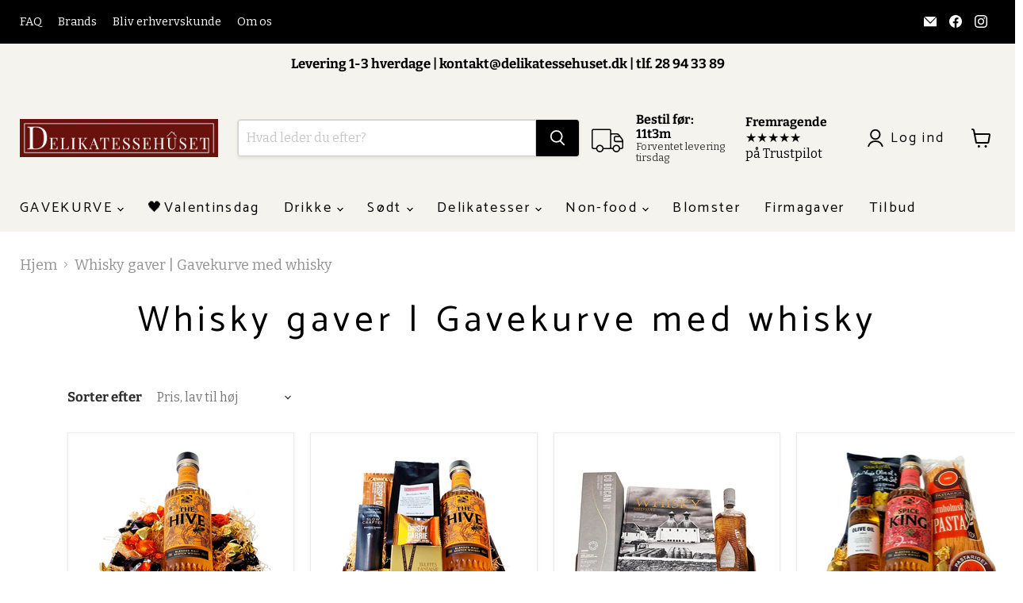

--- FILE ---
content_type: text/html; charset=utf-8
request_url: https://delikatessehuset.dk/collections/whisky-gaver-gavekurve-med-whisky
body_size: 42676
content:
<!doctype html>
<html class="no-js no-touch" lang="da">
  <head>
    
      <script type="text/javascript" charset="UTF-8" src="https://app.cookiepilot.dk/js/cookieconsent.min.js"></script>
    
   
    <script>
      window.Store = window.Store || {};
      window.Store.id = 15814831;
    </script>
    
    <meta charset="utf-8">
    <meta http-equiv="x-ua-compatible" content="IE=edge">

    <link rel="preconnect" href="https://cdn.shopify.com">
    <link rel="preconnect" href="https://fonts.shopifycdn.com">
    <link rel="preconnect" href="https://v.shopify.com">
    <link rel="preconnect" href="https://cdn.shopifycloud.com">
    <script>
  window.addEventListener("cc:onConsent", function(e) {
    setTimeout(function() {
        var input = Shopify.trackingConsent.getTrackingConsent();

        var ad_storage;
        var analytics_storage

        if (input === 'yes') {
            ad_storage = 'granted';
            analytics_storage = 'granted';
        }
        else {
        ad_storage = 'denied';
        analytics_storage = 'denied'
    }

    console.log('consent is: ' + ad_storage);

            Shopify.analytics.publish("consent_update", {
                'ad_storage': ad_storage,
                'analytics_storage': analytics_storage
            });
    }, 1000);
});
  
</script>
    <title>Whisky gaver | Gavekurve med whisky - Delikatessehuset</title>

    
      <meta name="description" content="%%% Oplev en verden af raffineret smag og enestående luksus med vores eksklusive udvalg af gavekurve med whisky. Disse smukt sammensatte kurve er perfekte til at imponere, forkæle og glæde enhver whisky-elsker. Uanset om det er en særlig lejlighed, en fødselsdag, et jubilæum eller bare en gestus for at vise taknemmelig">
    

    
  <link rel="shortcut icon" href="//delikatessehuset.dk/cdn/shop/files/Favicon_med_lille_D_32x32.jpg?v=1689583103" type="image/png">


    
      <link rel="canonical" href="https://delikatessehuset.dk/collections/whisky-gaver-gavekurve-med-whisky" />
    

    <meta name="viewport" content="width=device-width">

    
    















<meta property="og:site_name" content="Delikatessehuset">
<meta property="og:url" content="https://delikatessehuset.dk/collections/whisky-gaver-gavekurve-med-whisky">
<meta property="og:title" content="Whisky gaver | Gavekurve med whisky">
<meta property="og:type" content="website">
<meta property="og:description" content="%%% Oplev en verden af raffineret smag og enestående luksus med vores eksklusive udvalg af gavekurve med whisky. Disse smukt sammensatte kurve er perfekte til at imponere, forkæle og glæde enhver whisky-elsker. Uanset om det er en særlig lejlighed, en fødselsdag, et jubilæum eller bare en gestus for at vise taknemmelig">




    
    
    

    
    
    <meta
      property="og:image"
      content="https://delikatessehuset.dk/cdn/shop/files/logo_1204x630.png?v=1688031447"
    />
    <meta
      property="og:image:secure_url"
      content="https://delikatessehuset.dk/cdn/shop/files/logo_1204x630.png?v=1688031447"
    />
    <meta property="og:image:width" content="1204" />
    <meta property="og:image:height" content="630" />
    
    
    <meta property="og:image:alt" content="Social media image" />
  
















<meta name="twitter:title" content="Whisky gaver | Gavekurve med whisky">
<meta name="twitter:description" content="%%% Oplev en verden af raffineret smag og enestående luksus med vores eksklusive udvalg af gavekurve med whisky. Disse smukt sammensatte kurve er perfekte til at imponere, forkæle og glæde enhver whisky-elsker. Uanset om det er en særlig lejlighed, en fødselsdag, et jubilæum eller bare en gestus for at vise taknemmelig">


    
    
    
      
      
      <meta name="twitter:card" content="summary_large_image">
    
    
    <meta
      property="twitter:image"
      content="https://delikatessehuset.dk/cdn/shop/files/logo_1200x600_crop_center.png?v=1688031447"
    />
    <meta property="twitter:image:width" content="1200" />
    <meta property="twitter:image:height" content="600" />
    
    
    <meta property="twitter:image:alt" content="Social media image" />
  



    <link rel="preload" href="//delikatessehuset.dk/cdn/fonts/catamaran/catamaran_n4.97787e924c88922c7d20919761339dda1e5276ad.woff2" as="font" crossorigin="anonymous">
    <link rel="preload" as="style" href="//delikatessehuset.dk/cdn/shop/t/70/assets/theme.css?v=116746251209625164941767705305">
    <link rel="preload" as="style" href="//delikatessehuset.dk/cdn/shop/t/70/assets/custom.css?v=24581245672495590421767697894">

    <script>window.performance && window.performance.mark && window.performance.mark('shopify.content_for_header.start');</script><meta name="google-site-verification" content="4Hk_W2DTr2bY3jwZa-mAoHHB5AnU8gPgkwp1UQ_Ze1w">
<meta id="shopify-digital-wallet" name="shopify-digital-wallet" content="/15814831/digital_wallets/dialog">
<link rel="alternate" type="application/atom+xml" title="Feed" href="/collections/whisky-gaver-gavekurve-med-whisky.atom" />
<link rel="alternate" type="application/json+oembed" href="https://delikatessehuset.dk/collections/whisky-gaver-gavekurve-med-whisky.oembed">
<script async="async" src="/checkouts/internal/preloads.js?locale=da-DK"></script>
<script id="shopify-features" type="application/json">{"accessToken":"e3a806e2b423144a607915e0258f4cb0","betas":["rich-media-storefront-analytics"],"domain":"delikatessehuset.dk","predictiveSearch":true,"shopId":15814831,"locale":"da"}</script>
<script>var Shopify = Shopify || {};
Shopify.shop = "delikatessehuset-dk.myshopify.com";
Shopify.locale = "da";
Shopify.currency = {"active":"DKK","rate":"1.0"};
Shopify.country = "DK";
Shopify.theme = {"name":"Januar 2026 | Diana","id":191573655899,"schema_name":"Empire","schema_version":"9.0.1","theme_store_id":null,"role":"main"};
Shopify.theme.handle = "null";
Shopify.theme.style = {"id":null,"handle":null};
Shopify.cdnHost = "delikatessehuset.dk/cdn";
Shopify.routes = Shopify.routes || {};
Shopify.routes.root = "/";</script>
<script type="module">!function(o){(o.Shopify=o.Shopify||{}).modules=!0}(window);</script>
<script>!function(o){function n(){var o=[];function n(){o.push(Array.prototype.slice.apply(arguments))}return n.q=o,n}var t=o.Shopify=o.Shopify||{};t.loadFeatures=n(),t.autoloadFeatures=n()}(window);</script>
<script id="shop-js-analytics" type="application/json">{"pageType":"collection"}</script>
<script defer="defer" async type="module" src="//delikatessehuset.dk/cdn/shopifycloud/shop-js/modules/v2/client.init-shop-cart-sync_BWUFHQxD.da.esm.js"></script>
<script defer="defer" async type="module" src="//delikatessehuset.dk/cdn/shopifycloud/shop-js/modules/v2/chunk.common_CxPaeDJ-.esm.js"></script>
<script defer="defer" async type="module" src="//delikatessehuset.dk/cdn/shopifycloud/shop-js/modules/v2/chunk.modal_DY3Xiats.esm.js"></script>
<script type="module">
  await import("//delikatessehuset.dk/cdn/shopifycloud/shop-js/modules/v2/client.init-shop-cart-sync_BWUFHQxD.da.esm.js");
await import("//delikatessehuset.dk/cdn/shopifycloud/shop-js/modules/v2/chunk.common_CxPaeDJ-.esm.js");
await import("//delikatessehuset.dk/cdn/shopifycloud/shop-js/modules/v2/chunk.modal_DY3Xiats.esm.js");

  window.Shopify.SignInWithShop?.initShopCartSync?.({"fedCMEnabled":true,"windoidEnabled":true});

</script>
<script>(function() {
  var isLoaded = false;
  function asyncLoad() {
    if (isLoaded) return;
    isLoaded = true;
    var urls = ["\/\/d1liekpayvooaz.cloudfront.net\/apps\/customizery\/customizery.js?shop=delikatessehuset-dk.myshopify.com","https:\/\/ecommplugins-trustboxsettings.trustpilot.com\/delikatessehuset-dk.myshopify.com.js?settings=1561119901965\u0026shop=delikatessehuset-dk.myshopify.com","https:\/\/ecommplugins-scripts.trustpilot.com\/v2.1\/js\/header.js?settings=eyJrZXkiOiI2elFRVG1RSzg4QXJMM1ZJIn0=\u0026shop=delikatessehuset-dk.myshopify.com","https:\/\/quantify.ruhtej.com\/storeFront\/ak_mm_amtQty.js?shop=delikatessehuset-dk.myshopify.com","https:\/\/cdn.popt.in\/pixel.js?id=f0853b5f9ccc4\u0026shop=delikatessehuset-dk.myshopify.com","https:\/\/cdn.jsdelivr.net\/gh\/apphq\/slidecart-dist@master\/slidecarthq-forward.js?4\u0026shop=delikatessehuset-dk.myshopify.com"];
    for (var i = 0; i < urls.length; i++) {
      var s = document.createElement('script');
      s.type = 'text/javascript';
      s.async = true;
      s.src = urls[i];
      var x = document.getElementsByTagName('script')[0];
      x.parentNode.insertBefore(s, x);
    }
  };
  if(window.attachEvent) {
    window.attachEvent('onload', asyncLoad);
  } else {
    window.addEventListener('load', asyncLoad, false);
  }
})();</script>
<script id="__st">var __st={"a":15814831,"offset":3600,"reqid":"16127b67-8620-421a-b781-071d1ac1dd51-1769911012","pageurl":"delikatessehuset.dk\/collections\/whisky-gaver-gavekurve-med-whisky","u":"4f7d169304bc","p":"collection","rtyp":"collection","rid":601404801371};</script>
<script>window.ShopifyPaypalV4VisibilityTracking = true;</script>
<script id="captcha-bootstrap">!function(){'use strict';const t='contact',e='account',n='new_comment',o=[[t,t],['blogs',n],['comments',n],[t,'customer']],c=[[e,'customer_login'],[e,'guest_login'],[e,'recover_customer_password'],[e,'create_customer']],r=t=>t.map((([t,e])=>`form[action*='/${t}']:not([data-nocaptcha='true']) input[name='form_type'][value='${e}']`)).join(','),a=t=>()=>t?[...document.querySelectorAll(t)].map((t=>t.form)):[];function s(){const t=[...o],e=r(t);return a(e)}const i='password',u='form_key',d=['recaptcha-v3-token','g-recaptcha-response','h-captcha-response',i],f=()=>{try{return window.sessionStorage}catch{return}},m='__shopify_v',_=t=>t.elements[u];function p(t,e,n=!1){try{const o=window.sessionStorage,c=JSON.parse(o.getItem(e)),{data:r}=function(t){const{data:e,action:n}=t;return t[m]||n?{data:e,action:n}:{data:t,action:n}}(c);for(const[e,n]of Object.entries(r))t.elements[e]&&(t.elements[e].value=n);n&&o.removeItem(e)}catch(o){console.error('form repopulation failed',{error:o})}}const l='form_type',E='cptcha';function T(t){t.dataset[E]=!0}const w=window,h=w.document,L='Shopify',v='ce_forms',y='captcha';let A=!1;((t,e)=>{const n=(g='f06e6c50-85a8-45c8-87d0-21a2b65856fe',I='https://cdn.shopify.com/shopifycloud/storefront-forms-hcaptcha/ce_storefront_forms_captcha_hcaptcha.v1.5.2.iife.js',D={infoText:'Beskyttet af hCaptcha',privacyText:'Beskyttelse af persondata',termsText:'Vilkår'},(t,e,n)=>{const o=w[L][v],c=o.bindForm;if(c)return c(t,g,e,D).then(n);var r;o.q.push([[t,g,e,D],n]),r=I,A||(h.body.append(Object.assign(h.createElement('script'),{id:'captcha-provider',async:!0,src:r})),A=!0)});var g,I,D;w[L]=w[L]||{},w[L][v]=w[L][v]||{},w[L][v].q=[],w[L][y]=w[L][y]||{},w[L][y].protect=function(t,e){n(t,void 0,e),T(t)},Object.freeze(w[L][y]),function(t,e,n,w,h,L){const[v,y,A,g]=function(t,e,n){const i=e?o:[],u=t?c:[],d=[...i,...u],f=r(d),m=r(i),_=r(d.filter((([t,e])=>n.includes(e))));return[a(f),a(m),a(_),s()]}(w,h,L),I=t=>{const e=t.target;return e instanceof HTMLFormElement?e:e&&e.form},D=t=>v().includes(t);t.addEventListener('submit',(t=>{const e=I(t);if(!e)return;const n=D(e)&&!e.dataset.hcaptchaBound&&!e.dataset.recaptchaBound,o=_(e),c=g().includes(e)&&(!o||!o.value);(n||c)&&t.preventDefault(),c&&!n&&(function(t){try{if(!f())return;!function(t){const e=f();if(!e)return;const n=_(t);if(!n)return;const o=n.value;o&&e.removeItem(o)}(t);const e=Array.from(Array(32),(()=>Math.random().toString(36)[2])).join('');!function(t,e){_(t)||t.append(Object.assign(document.createElement('input'),{type:'hidden',name:u})),t.elements[u].value=e}(t,e),function(t,e){const n=f();if(!n)return;const o=[...t.querySelectorAll(`input[type='${i}']`)].map((({name:t})=>t)),c=[...d,...o],r={};for(const[a,s]of new FormData(t).entries())c.includes(a)||(r[a]=s);n.setItem(e,JSON.stringify({[m]:1,action:t.action,data:r}))}(t,e)}catch(e){console.error('failed to persist form',e)}}(e),e.submit())}));const S=(t,e)=>{t&&!t.dataset[E]&&(n(t,e.some((e=>e===t))),T(t))};for(const o of['focusin','change'])t.addEventListener(o,(t=>{const e=I(t);D(e)&&S(e,y())}));const B=e.get('form_key'),M=e.get(l),P=B&&M;t.addEventListener('DOMContentLoaded',(()=>{const t=y();if(P)for(const e of t)e.elements[l].value===M&&p(e,B);[...new Set([...A(),...v().filter((t=>'true'===t.dataset.shopifyCaptcha))])].forEach((e=>S(e,t)))}))}(h,new URLSearchParams(w.location.search),n,t,e,['guest_login'])})(!0,!0)}();</script>
<script integrity="sha256-4kQ18oKyAcykRKYeNunJcIwy7WH5gtpwJnB7kiuLZ1E=" data-source-attribution="shopify.loadfeatures" defer="defer" src="//delikatessehuset.dk/cdn/shopifycloud/storefront/assets/storefront/load_feature-a0a9edcb.js" crossorigin="anonymous"></script>
<script data-source-attribution="shopify.dynamic_checkout.dynamic.init">var Shopify=Shopify||{};Shopify.PaymentButton=Shopify.PaymentButton||{isStorefrontPortableWallets:!0,init:function(){window.Shopify.PaymentButton.init=function(){};var t=document.createElement("script");t.src="https://delikatessehuset.dk/cdn/shopifycloud/portable-wallets/latest/portable-wallets.da.js",t.type="module",document.head.appendChild(t)}};
</script>
<script data-source-attribution="shopify.dynamic_checkout.buyer_consent">
  function portableWalletsHideBuyerConsent(e){var t=document.getElementById("shopify-buyer-consent"),n=document.getElementById("shopify-subscription-policy-button");t&&n&&(t.classList.add("hidden"),t.setAttribute("aria-hidden","true"),n.removeEventListener("click",e))}function portableWalletsShowBuyerConsent(e){var t=document.getElementById("shopify-buyer-consent"),n=document.getElementById("shopify-subscription-policy-button");t&&n&&(t.classList.remove("hidden"),t.removeAttribute("aria-hidden"),n.addEventListener("click",e))}window.Shopify?.PaymentButton&&(window.Shopify.PaymentButton.hideBuyerConsent=portableWalletsHideBuyerConsent,window.Shopify.PaymentButton.showBuyerConsent=portableWalletsShowBuyerConsent);
</script>
<script data-source-attribution="shopify.dynamic_checkout.cart.bootstrap">document.addEventListener("DOMContentLoaded",(function(){function t(){return document.querySelector("shopify-accelerated-checkout-cart, shopify-accelerated-checkout")}if(t())Shopify.PaymentButton.init();else{new MutationObserver((function(e,n){t()&&(Shopify.PaymentButton.init(),n.disconnect())})).observe(document.body,{childList:!0,subtree:!0})}}));
</script>

<script>window.performance && window.performance.mark && window.performance.mark('shopify.content_for_header.end');</script>

    <link href="//delikatessehuset.dk/cdn/shop/t/70/assets/theme.css?v=116746251209625164941767705305" rel="stylesheet" type="text/css" media="all" />
    <link href="//delikatessehuset.dk/cdn/shop/t/70/assets/custom.css?v=24581245672495590421767697894" rel="stylesheet" type="text/css" media="all" />

    
    <script>
      window.Theme = window.Theme || {};
      window.Theme.version = '9.0.1';
      window.Theme.name = 'Empire';
      window.Theme.routes = {
        "root_url": "/",
        "account_url": "/account",
        "account_login_url": "/account/login",
        "account_logout_url": "/account/logout",
        "account_register_url": "/account/register",
        "account_addresses_url": "/account/addresses",
        "collections_url": "/collections",
        "all_products_collection_url": "/collections/all",
        "search_url": "/search",
        "predictive_search_url": "/search/suggest",
        "cart_url": "/cart",
        "cart_add_url": "/cart/add",
        "cart_change_url": "/cart/change",
        "cart_clear_url": "/cart/clear",
        "product_recommendations_url": "/recommendations/products",
      };
    </script>
    

    <!-- Infinite Options - Shophelten - Translate text -->
    <script>
    // Change the 'Characters remaining' text
    window.Shoppad = window.Shoppad || {},     
    window.Shoppad.apps = window.Shoppad.apps || {},     
    window.Shoppad.apps.infiniteoptions = window.Shoppad.apps.infiniteoptions || {},     
    window.Shoppad.apps.infiniteoptions.strings = window.Shoppad.apps.infiniteoptions.strings || {},   
    window.Shoppad.apps.infiniteoptions.strings.charactersRemaining = 'tegn tilbage';
    </script>
    <!-- END: Infinite Options - Shophelten - Translate text -->
  <!-- BEGIN app block: shopify://apps/klaviyo-email-marketing-sms/blocks/klaviyo-onsite-embed/2632fe16-c075-4321-a88b-50b567f42507 -->












  <script async src="https://static.klaviyo.com/onsite/js/UNtZns/klaviyo.js?company_id=UNtZns"></script>
  <script>!function(){if(!window.klaviyo){window._klOnsite=window._klOnsite||[];try{window.klaviyo=new Proxy({},{get:function(n,i){return"push"===i?function(){var n;(n=window._klOnsite).push.apply(n,arguments)}:function(){for(var n=arguments.length,o=new Array(n),w=0;w<n;w++)o[w]=arguments[w];var t="function"==typeof o[o.length-1]?o.pop():void 0,e=new Promise((function(n){window._klOnsite.push([i].concat(o,[function(i){t&&t(i),n(i)}]))}));return e}}})}catch(n){window.klaviyo=window.klaviyo||[],window.klaviyo.push=function(){var n;(n=window._klOnsite).push.apply(n,arguments)}}}}();</script>

  




  <script>
    window.klaviyoReviewsProductDesignMode = false
  </script>







<!-- END app block --><script src="https://cdn.shopify.com/extensions/0b732819-c1e5-4642-aa51-bb5c89405ebb/eid-mitid-aldersbekraeftelse-80/assets/app.js" type="text/javascript" defer="defer"></script>
<link href="https://cdn.shopify.com/extensions/0b732819-c1e5-4642-aa51-bb5c89405ebb/eid-mitid-aldersbekraeftelse-80/assets/app.css" rel="stylesheet" type="text/css" media="all">
<link href="https://monorail-edge.shopifysvc.com" rel="dns-prefetch">
<script>(function(){if ("sendBeacon" in navigator && "performance" in window) {try {var session_token_from_headers = performance.getEntriesByType('navigation')[0].serverTiming.find(x => x.name == '_s').description;} catch {var session_token_from_headers = undefined;}var session_cookie_matches = document.cookie.match(/_shopify_s=([^;]*)/);var session_token_from_cookie = session_cookie_matches && session_cookie_matches.length === 2 ? session_cookie_matches[1] : "";var session_token = session_token_from_headers || session_token_from_cookie || "";function handle_abandonment_event(e) {var entries = performance.getEntries().filter(function(entry) {return /monorail-edge.shopifysvc.com/.test(entry.name);});if (!window.abandonment_tracked && entries.length === 0) {window.abandonment_tracked = true;var currentMs = Date.now();var navigation_start = performance.timing.navigationStart;var payload = {shop_id: 15814831,url: window.location.href,navigation_start,duration: currentMs - navigation_start,session_token,page_type: "collection"};window.navigator.sendBeacon("https://monorail-edge.shopifysvc.com/v1/produce", JSON.stringify({schema_id: "online_store_buyer_site_abandonment/1.1",payload: payload,metadata: {event_created_at_ms: currentMs,event_sent_at_ms: currentMs}}));}}window.addEventListener('pagehide', handle_abandonment_event);}}());</script>
<script id="web-pixels-manager-setup">(function e(e,d,r,n,o){if(void 0===o&&(o={}),!Boolean(null===(a=null===(i=window.Shopify)||void 0===i?void 0:i.analytics)||void 0===a?void 0:a.replayQueue)){var i,a;window.Shopify=window.Shopify||{};var t=window.Shopify;t.analytics=t.analytics||{};var s=t.analytics;s.replayQueue=[],s.publish=function(e,d,r){return s.replayQueue.push([e,d,r]),!0};try{self.performance.mark("wpm:start")}catch(e){}var l=function(){var e={modern:/Edge?\/(1{2}[4-9]|1[2-9]\d|[2-9]\d{2}|\d{4,})\.\d+(\.\d+|)|Firefox\/(1{2}[4-9]|1[2-9]\d|[2-9]\d{2}|\d{4,})\.\d+(\.\d+|)|Chrom(ium|e)\/(9{2}|\d{3,})\.\d+(\.\d+|)|(Maci|X1{2}).+ Version\/(15\.\d+|(1[6-9]|[2-9]\d|\d{3,})\.\d+)([,.]\d+|)( \(\w+\)|)( Mobile\/\w+|) Safari\/|Chrome.+OPR\/(9{2}|\d{3,})\.\d+\.\d+|(CPU[ +]OS|iPhone[ +]OS|CPU[ +]iPhone|CPU IPhone OS|CPU iPad OS)[ +]+(15[._]\d+|(1[6-9]|[2-9]\d|\d{3,})[._]\d+)([._]\d+|)|Android:?[ /-](13[3-9]|1[4-9]\d|[2-9]\d{2}|\d{4,})(\.\d+|)(\.\d+|)|Android.+Firefox\/(13[5-9]|1[4-9]\d|[2-9]\d{2}|\d{4,})\.\d+(\.\d+|)|Android.+Chrom(ium|e)\/(13[3-9]|1[4-9]\d|[2-9]\d{2}|\d{4,})\.\d+(\.\d+|)|SamsungBrowser\/([2-9]\d|\d{3,})\.\d+/,legacy:/Edge?\/(1[6-9]|[2-9]\d|\d{3,})\.\d+(\.\d+|)|Firefox\/(5[4-9]|[6-9]\d|\d{3,})\.\d+(\.\d+|)|Chrom(ium|e)\/(5[1-9]|[6-9]\d|\d{3,})\.\d+(\.\d+|)([\d.]+$|.*Safari\/(?![\d.]+ Edge\/[\d.]+$))|(Maci|X1{2}).+ Version\/(10\.\d+|(1[1-9]|[2-9]\d|\d{3,})\.\d+)([,.]\d+|)( \(\w+\)|)( Mobile\/\w+|) Safari\/|Chrome.+OPR\/(3[89]|[4-9]\d|\d{3,})\.\d+\.\d+|(CPU[ +]OS|iPhone[ +]OS|CPU[ +]iPhone|CPU IPhone OS|CPU iPad OS)[ +]+(10[._]\d+|(1[1-9]|[2-9]\d|\d{3,})[._]\d+)([._]\d+|)|Android:?[ /-](13[3-9]|1[4-9]\d|[2-9]\d{2}|\d{4,})(\.\d+|)(\.\d+|)|Mobile Safari.+OPR\/([89]\d|\d{3,})\.\d+\.\d+|Android.+Firefox\/(13[5-9]|1[4-9]\d|[2-9]\d{2}|\d{4,})\.\d+(\.\d+|)|Android.+Chrom(ium|e)\/(13[3-9]|1[4-9]\d|[2-9]\d{2}|\d{4,})\.\d+(\.\d+|)|Android.+(UC? ?Browser|UCWEB|U3)[ /]?(15\.([5-9]|\d{2,})|(1[6-9]|[2-9]\d|\d{3,})\.\d+)\.\d+|SamsungBrowser\/(5\.\d+|([6-9]|\d{2,})\.\d+)|Android.+MQ{2}Browser\/(14(\.(9|\d{2,})|)|(1[5-9]|[2-9]\d|\d{3,})(\.\d+|))(\.\d+|)|K[Aa][Ii]OS\/(3\.\d+|([4-9]|\d{2,})\.\d+)(\.\d+|)/},d=e.modern,r=e.legacy,n=navigator.userAgent;return n.match(d)?"modern":n.match(r)?"legacy":"unknown"}(),u="modern"===l?"modern":"legacy",c=(null!=n?n:{modern:"",legacy:""})[u],f=function(e){return[e.baseUrl,"/wpm","/b",e.hashVersion,"modern"===e.buildTarget?"m":"l",".js"].join("")}({baseUrl:d,hashVersion:r,buildTarget:u}),m=function(e){var d=e.version,r=e.bundleTarget,n=e.surface,o=e.pageUrl,i=e.monorailEndpoint;return{emit:function(e){var a=e.status,t=e.errorMsg,s=(new Date).getTime(),l=JSON.stringify({metadata:{event_sent_at_ms:s},events:[{schema_id:"web_pixels_manager_load/3.1",payload:{version:d,bundle_target:r,page_url:o,status:a,surface:n,error_msg:t},metadata:{event_created_at_ms:s}}]});if(!i)return console&&console.warn&&console.warn("[Web Pixels Manager] No Monorail endpoint provided, skipping logging."),!1;try{return self.navigator.sendBeacon.bind(self.navigator)(i,l)}catch(e){}var u=new XMLHttpRequest;try{return u.open("POST",i,!0),u.setRequestHeader("Content-Type","text/plain"),u.send(l),!0}catch(e){return console&&console.warn&&console.warn("[Web Pixels Manager] Got an unhandled error while logging to Monorail."),!1}}}}({version:r,bundleTarget:l,surface:e.surface,pageUrl:self.location.href,monorailEndpoint:e.monorailEndpoint});try{o.browserTarget=l,function(e){var d=e.src,r=e.async,n=void 0===r||r,o=e.onload,i=e.onerror,a=e.sri,t=e.scriptDataAttributes,s=void 0===t?{}:t,l=document.createElement("script"),u=document.querySelector("head"),c=document.querySelector("body");if(l.async=n,l.src=d,a&&(l.integrity=a,l.crossOrigin="anonymous"),s)for(var f in s)if(Object.prototype.hasOwnProperty.call(s,f))try{l.dataset[f]=s[f]}catch(e){}if(o&&l.addEventListener("load",o),i&&l.addEventListener("error",i),u)u.appendChild(l);else{if(!c)throw new Error("Did not find a head or body element to append the script");c.appendChild(l)}}({src:f,async:!0,onload:function(){if(!function(){var e,d;return Boolean(null===(d=null===(e=window.Shopify)||void 0===e?void 0:e.analytics)||void 0===d?void 0:d.initialized)}()){var d=window.webPixelsManager.init(e)||void 0;if(d){var r=window.Shopify.analytics;r.replayQueue.forEach((function(e){var r=e[0],n=e[1],o=e[2];d.publishCustomEvent(r,n,o)})),r.replayQueue=[],r.publish=d.publishCustomEvent,r.visitor=d.visitor,r.initialized=!0}}},onerror:function(){return m.emit({status:"failed",errorMsg:"".concat(f," has failed to load")})},sri:function(e){var d=/^sha384-[A-Za-z0-9+/=]+$/;return"string"==typeof e&&d.test(e)}(c)?c:"",scriptDataAttributes:o}),m.emit({status:"loading"})}catch(e){m.emit({status:"failed",errorMsg:(null==e?void 0:e.message)||"Unknown error"})}}})({shopId: 15814831,storefrontBaseUrl: "https://delikatessehuset.dk",extensionsBaseUrl: "https://extensions.shopifycdn.com/cdn/shopifycloud/web-pixels-manager",monorailEndpoint: "https://monorail-edge.shopifysvc.com/unstable/produce_batch",surface: "storefront-renderer",enabledBetaFlags: ["2dca8a86"],webPixelsConfigList: [{"id":"3061154139","configuration":"{\"accountID\":\"UNtZns\",\"webPixelConfig\":\"eyJlbmFibGVBZGRlZFRvQ2FydEV2ZW50cyI6IHRydWV9\"}","eventPayloadVersion":"v1","runtimeContext":"STRICT","scriptVersion":"524f6c1ee37bacdca7657a665bdca589","type":"APP","apiClientId":123074,"privacyPurposes":["ANALYTICS","MARKETING"],"dataSharingAdjustments":{"protectedCustomerApprovalScopes":["read_customer_address","read_customer_email","read_customer_name","read_customer_personal_data","read_customer_phone"]}},{"id":"2356412763","configuration":"{\"pixelCode\":\"D0QQ1D3C77U1I68ETNSG\"}","eventPayloadVersion":"v1","runtimeContext":"STRICT","scriptVersion":"22e92c2ad45662f435e4801458fb78cc","type":"APP","apiClientId":4383523,"privacyPurposes":["ANALYTICS","MARKETING","SALE_OF_DATA"],"dataSharingAdjustments":{"protectedCustomerApprovalScopes":["read_customer_address","read_customer_email","read_customer_name","read_customer_personal_data","read_customer_phone"]}},{"id":"1162936667","configuration":"{\"config\":\"{\\\"google_tag_ids\\\":[\\\"AW-799253112\\\",\\\"GT-5M8XWG4\\\",\\\"GTM-M6J4CJM\\\"],\\\"target_country\\\":\\\"DK\\\",\\\"gtag_events\\\":[{\\\"type\\\":\\\"search\\\",\\\"action_label\\\":\\\"AW-799253112\\\/g4dZCID-mowBEPjEjv0C\\\"},{\\\"type\\\":\\\"begin_checkout\\\",\\\"action_label\\\":\\\"AW-799253112\\\/UsqECP39mowBEPjEjv0C\\\"},{\\\"type\\\":\\\"view_item\\\",\\\"action_label\\\":[\\\"AW-799253112\\\/wMFYCPf9mowBEPjEjv0C\\\",\\\"MC-N8VWHRVQXT\\\"]},{\\\"type\\\":\\\"purchase\\\",\\\"action_label\\\":[\\\"AW-799253112\\\/N4OVCPT9mowBEPjEjv0C\\\",\\\"MC-N8VWHRVQXT\\\"]},{\\\"type\\\":\\\"page_view\\\",\\\"action_label\\\":[\\\"AW-799253112\\\/dYYmCPH9mowBEPjEjv0C\\\",\\\"MC-N8VWHRVQXT\\\"]},{\\\"type\\\":\\\"add_payment_info\\\",\\\"action_label\\\":\\\"AW-799253112\\\/Z8oPCIP-mowBEPjEjv0C\\\"},{\\\"type\\\":\\\"add_to_cart\\\",\\\"action_label\\\":\\\"AW-799253112\\\/jVsGCPr9mowBEPjEjv0C\\\"}],\\\"enable_monitoring_mode\\\":false}\"}","eventPayloadVersion":"v1","runtimeContext":"OPEN","scriptVersion":"b2a88bafab3e21179ed38636efcd8a93","type":"APP","apiClientId":1780363,"privacyPurposes":[],"dataSharingAdjustments":{"protectedCustomerApprovalScopes":["read_customer_address","read_customer_email","read_customer_name","read_customer_personal_data","read_customer_phone"]}},{"id":"250675547","eventPayloadVersion":"1","runtimeContext":"LAX","scriptVersion":"11","type":"CUSTOM","privacyPurposes":[],"name":"GTM Datalayer"},{"id":"shopify-app-pixel","configuration":"{}","eventPayloadVersion":"v1","runtimeContext":"STRICT","scriptVersion":"0450","apiClientId":"shopify-pixel","type":"APP","privacyPurposes":["ANALYTICS","MARKETING"]},{"id":"shopify-custom-pixel","eventPayloadVersion":"v1","runtimeContext":"LAX","scriptVersion":"0450","apiClientId":"shopify-pixel","type":"CUSTOM","privacyPurposes":["ANALYTICS","MARKETING"]}],isMerchantRequest: false,initData: {"shop":{"name":"Delikatessehuset","paymentSettings":{"currencyCode":"DKK"},"myshopifyDomain":"delikatessehuset-dk.myshopify.com","countryCode":"DK","storefrontUrl":"https:\/\/delikatessehuset.dk"},"customer":null,"cart":null,"checkout":null,"productVariants":[],"purchasingCompany":null},},"https://delikatessehuset.dk/cdn","1d2a099fw23dfb22ep557258f5m7a2edbae",{"modern":"","legacy":""},{"shopId":"15814831","storefrontBaseUrl":"https:\/\/delikatessehuset.dk","extensionBaseUrl":"https:\/\/extensions.shopifycdn.com\/cdn\/shopifycloud\/web-pixels-manager","surface":"storefront-renderer","enabledBetaFlags":"[\"2dca8a86\"]","isMerchantRequest":"false","hashVersion":"1d2a099fw23dfb22ep557258f5m7a2edbae","publish":"custom","events":"[[\"page_viewed\",{}],[\"collection_viewed\",{\"collection\":{\"id\":\"601404801371\",\"title\":\"Whisky gaver | Gavekurve med whisky\",\"productVariants\":[{\"price\":{\"amount\":589.0,\"currencyCode\":\"DKK\"},\"product\":{\"title\":\"Gavekurv - med Wemyss The Hive whisky og chokolader\",\"vendor\":\"Delikatessehuset\",\"id\":\"8434000265563\",\"untranslatedTitle\":\"Gavekurv - med Wemyss The Hive whisky og chokolader\",\"url\":\"\/products\/gavekurv-med-wemyss-the-hive-whisky-og-chokolader\",\"type\":\"Gavekurv\"},\"id\":\"46757340086619\",\"image\":{\"src\":\"\/\/delikatessehuset.dk\/cdn\/shop\/files\/TheHivewhiskyogchokoladekugler.jpg?v=1684647362\"},\"sku\":\"74740\",\"title\":\"Default Title\",\"untranslatedTitle\":\"Default Title\"},{\"price\":{\"amount\":689.0,\"currencyCode\":\"DKK\"},\"product\":{\"title\":\"Gavekurv - med Wemyss The Hive whisky, kaffe og lækkerier\",\"vendor\":\"Delikatessehuset\",\"id\":\"8434001609051\",\"untranslatedTitle\":\"Gavekurv - med Wemyss The Hive whisky, kaffe og lækkerier\",\"url\":\"\/products\/gavekurv-med-wemyss-the-hive-whisky-og-laekkerier\",\"type\":\"Gavekurv\"},\"id\":\"46757340381531\",\"image\":{\"src\":\"\/\/delikatessehuset.dk\/cdn\/shop\/files\/TheHivewhiskymedkaffeogchokolade.jpg?v=1684647565\"},\"sku\":\"84736\",\"title\":\"Default Title\",\"untranslatedTitle\":\"Default Title\"},{\"price\":{\"amount\":699.0,\"currencyCode\":\"DKK\"},\"product\":{\"title\":\"Gavekurv - med Tomatin Cu Bocan Single Malt Whisky\",\"vendor\":\"Delikatessehuset\",\"id\":\"6756242325656\",\"untranslatedTitle\":\"Gavekurv - med Tomatin Cu Bocan Single Malt Whisky\",\"url\":\"\/products\/eksklusiv-gavekurv-med-stauning-whisky-rye-laekkerier-17\",\"type\":\"Gavekurv\"},\"id\":\"39980989677720\",\"image\":{\"src\":\"\/\/delikatessehuset.dk\/cdn\/shop\/files\/Whisky_gave_med_bog_og_whisky.jpg?v=1717581343\"},\"sku\":\"79814\",\"title\":\"Default Title\",\"untranslatedTitle\":\"Default Title\"},{\"price\":{\"amount\":715.0,\"currencyCode\":\"DKK\"},\"product\":{\"title\":\"Gavekurv - med Wemyss Spice King whisky\",\"vendor\":\"Delikatessehuset\",\"id\":\"8433364074843\",\"untranslatedTitle\":\"Gavekurv - med Wemyss Spice King whisky\",\"url\":\"\/products\/gavekurv-med-wemyss-spice-king-whisky\",\"type\":\"Gavekurv\"},\"id\":\"46756186030427\",\"image\":{\"src\":\"\/\/delikatessehuset.dk\/cdn\/shop\/files\/WhiskySpiceKing.jpg?v=1684595448\"},\"sku\":\"52694\",\"title\":\"Default Title\",\"untranslatedTitle\":\"Default Title\"},{\"price\":{\"amount\":759.0,\"currencyCode\":\"DKK\"},\"product\":{\"title\":\"Flot Gavekurv med Stauning Whisky KAOS \u0026 chokolade\",\"vendor\":\"Delikatessehuset\",\"id\":\"6756203921560\",\"untranslatedTitle\":\"Flot Gavekurv med Stauning Whisky KAOS \u0026 chokolade\",\"url\":\"\/products\/flot-gavekurv-med-stauning-whisky-kaos-laekkerier-8\",\"type\":\"Gavekurv\"},\"id\":\"39980896616600\",\"image\":{\"src\":\"\/\/delikatessehuset.dk\/cdn\/shop\/files\/GavekurvmedStauningWhiskyKaosBaggrund.jpg?v=1747636049\"},\"sku\":\"78405\",\"title\":\"Default Title\",\"untranslatedTitle\":\"Default Title\"},{\"price\":{\"amount\":799.0,\"currencyCode\":\"DKK\"},\"product\":{\"title\":\"Gavekurv - Stauning Whisky RYE og chokolade\",\"vendor\":\"Delikatessehuset\",\"id\":\"6756157030552\",\"untranslatedTitle\":\"Gavekurv - Stauning Whisky RYE og chokolade\",\"url\":\"\/products\/laekker-gavekurv-med-stauning-whisky-laekkerier-10\",\"type\":\"Gavekurv\"},\"id\":\"39980813680792\",\"image\":{\"src\":\"\/\/delikatessehuset.dk\/cdn\/shop\/files\/GavekurvmedStauningWhiskyRyeBaggrund.jpg?v=1747636180\"},\"sku\":\"47889\",\"title\":\"Default Title\",\"untranslatedTitle\":\"Default Title\"},{\"price\":{\"amount\":899.0,\"currencyCode\":\"DKK\"},\"product\":{\"title\":\"Flot Gavekurv med Stauning Whisky SMOKE \u0026 delikatesser\",\"vendor\":\"Delikatessehuset\",\"id\":\"6756220403864\",\"untranslatedTitle\":\"Flot Gavekurv med Stauning Whisky SMOKE \u0026 delikatesser\",\"url\":\"\/products\/flot-gavekurv-med-stauning-whisky-smoke-chokolade-13\",\"type\":\"Gavekurv\"},\"id\":\"39980924862616\",\"image\":{\"src\":\"\/\/delikatessehuset.dk\/cdn\/shop\/files\/WhiskygavekurvmedStauningwhiskysmokeBaggrund.jpg?v=1747636507\"},\"sku\":\"22822\",\"title\":\"Default Title\",\"untranslatedTitle\":\"Default Title\"},{\"price\":{\"amount\":999.0,\"currencyCode\":\"DKK\"},\"product\":{\"title\":\"Whiskygave - overdådig gavekurv med Whisky, en fagbog om whisky og søde lækkerier\",\"vendor\":\"Delikatessehuset\",\"id\":\"9246100291931\",\"untranslatedTitle\":\"Whiskygave - overdådig gavekurv med Whisky, en fagbog om whisky og søde lækkerier\",\"url\":\"\/products\/whiskygave-overdadig-gavekurv-med-whisky-en-fagbog-om-whisky-og-sode-laekkerier\",\"type\":\"Gavekurv\"},\"id\":\"48421070209371\",\"image\":{\"src\":\"\/\/delikatessehuset.dk\/cdn\/shop\/files\/StorwhiskygavekurvmedTheHiveogsodelaekkerier.jpg?v=1717582117\"},\"sku\":\"45634\",\"title\":\"Default Title\",\"untranslatedTitle\":\"Default Title\"},{\"price\":{\"amount\":999.0,\"currencyCode\":\"DKK\"},\"product\":{\"title\":\"Gavekurv - storslået whiskygave med alt hvad hjertet begærer\",\"vendor\":\"Delikatessehuset\",\"id\":\"9246118379867\",\"untranslatedTitle\":\"Gavekurv - storslået whiskygave med alt hvad hjertet begærer\",\"url\":\"\/products\/gavekurv-storslaet-whisky-gavekurv\",\"type\":\"Gavekurv\"},\"id\":\"48421104583003\",\"image\":{\"src\":\"\/\/delikatessehuset.dk\/cdn\/shop\/files\/Stor_whisky_kurv_med_cu_bocan_og_laekkerier.jpg?v=1717583224\"},\"sku\":\"45315\",\"title\":\"Default Title\",\"untranslatedTitle\":\"Default Title\"},{\"price\":{\"amount\":1139.0,\"currencyCode\":\"DKK\"},\"product\":{\"title\":\"Gavekurv - med Tomatin 12 year Whisky og stor whiskybog\",\"vendor\":\"Delikatessehuset\",\"id\":\"8434007212379\",\"untranslatedTitle\":\"Gavekurv - med Tomatin 12 year Whisky og stor whiskybog\",\"url\":\"\/products\/gavekurv-med-tomatin-legacy-whisky-og-kaffe\",\"type\":\"Gavekurv\"},\"id\":\"46757344936283\",\"image\":{\"src\":\"\/\/delikatessehuset.dk\/cdn\/shop\/files\/StorwhiskygavemedTomatinogbog.jpg?v=1717513703\"},\"sku\":\"53181\",\"title\":\"Default Title\",\"untranslatedTitle\":\"Default Title\"},{\"price\":{\"amount\":1179.0,\"currencyCode\":\"DKK\"},\"product\":{\"title\":\"Gavekurv Nordic Premium - overdådig whisky-kurv med nordiske specialiteter\",\"vendor\":\"Delikatessehuset\",\"id\":\"6904519753880\",\"untranslatedTitle\":\"Gavekurv Nordic Premium - overdådig whisky-kurv med nordiske specialiteter\",\"url\":\"\/products\/gavekurv-nordic-premium-overdadig-kurv-med-nordiske-specialiteter\",\"type\":\"Gavekurv\"},\"id\":\"40518022234264\",\"image\":{\"src\":\"\/\/delikatessehuset.dk\/cdn\/shop\/products\/GavekurvRagnarwiskhy.jpg?v=1627230380\"},\"sku\":\"76032\",\"title\":\"Default Title\",\"untranslatedTitle\":\"Default Title\"}]}}]]"});</script><script>
  window.ShopifyAnalytics = window.ShopifyAnalytics || {};
  window.ShopifyAnalytics.meta = window.ShopifyAnalytics.meta || {};
  window.ShopifyAnalytics.meta.currency = 'DKK';
  var meta = {"products":[{"id":8434000265563,"gid":"gid:\/\/shopify\/Product\/8434000265563","vendor":"Delikatessehuset","type":"Gavekurv","handle":"gavekurv-med-wemyss-the-hive-whisky-og-chokolader","variants":[{"id":46757340086619,"price":58900,"name":"Gavekurv - med Wemyss The Hive whisky og chokolader","public_title":null,"sku":"74740"}],"remote":false},{"id":8434001609051,"gid":"gid:\/\/shopify\/Product\/8434001609051","vendor":"Delikatessehuset","type":"Gavekurv","handle":"gavekurv-med-wemyss-the-hive-whisky-og-laekkerier","variants":[{"id":46757340381531,"price":68900,"name":"Gavekurv - med Wemyss The Hive whisky, kaffe og lækkerier","public_title":null,"sku":"84736"}],"remote":false},{"id":6756242325656,"gid":"gid:\/\/shopify\/Product\/6756242325656","vendor":"Delikatessehuset","type":"Gavekurv","handle":"eksklusiv-gavekurv-med-stauning-whisky-rye-laekkerier-17","variants":[{"id":39980989677720,"price":69900,"name":"Gavekurv - med Tomatin Cu Bocan Single Malt Whisky","public_title":null,"sku":"79814"}],"remote":false},{"id":8433364074843,"gid":"gid:\/\/shopify\/Product\/8433364074843","vendor":"Delikatessehuset","type":"Gavekurv","handle":"gavekurv-med-wemyss-spice-king-whisky","variants":[{"id":46756186030427,"price":71500,"name":"Gavekurv - med Wemyss Spice King whisky","public_title":null,"sku":"52694"}],"remote":false},{"id":6756203921560,"gid":"gid:\/\/shopify\/Product\/6756203921560","vendor":"Delikatessehuset","type":"Gavekurv","handle":"flot-gavekurv-med-stauning-whisky-kaos-laekkerier-8","variants":[{"id":39980896616600,"price":75900,"name":"Flot Gavekurv med Stauning Whisky KAOS \u0026 chokolade","public_title":null,"sku":"78405"}],"remote":false},{"id":6756157030552,"gid":"gid:\/\/shopify\/Product\/6756157030552","vendor":"Delikatessehuset","type":"Gavekurv","handle":"laekker-gavekurv-med-stauning-whisky-laekkerier-10","variants":[{"id":39980813680792,"price":79900,"name":"Gavekurv - Stauning Whisky RYE og chokolade","public_title":null,"sku":"47889"}],"remote":false},{"id":6756220403864,"gid":"gid:\/\/shopify\/Product\/6756220403864","vendor":"Delikatessehuset","type":"Gavekurv","handle":"flot-gavekurv-med-stauning-whisky-smoke-chokolade-13","variants":[{"id":39980924862616,"price":89900,"name":"Flot Gavekurv med Stauning Whisky SMOKE \u0026 delikatesser","public_title":null,"sku":"22822"}],"remote":false},{"id":9246100291931,"gid":"gid:\/\/shopify\/Product\/9246100291931","vendor":"Delikatessehuset","type":"Gavekurv","handle":"whiskygave-overdadig-gavekurv-med-whisky-en-fagbog-om-whisky-og-sode-laekkerier","variants":[{"id":48421070209371,"price":99900,"name":"Whiskygave - overdådig gavekurv med Whisky, en fagbog om whisky og søde lækkerier","public_title":null,"sku":"45634"}],"remote":false},{"id":9246118379867,"gid":"gid:\/\/shopify\/Product\/9246118379867","vendor":"Delikatessehuset","type":"Gavekurv","handle":"gavekurv-storslaet-whisky-gavekurv","variants":[{"id":48421104583003,"price":99900,"name":"Gavekurv - storslået whiskygave med alt hvad hjertet begærer","public_title":null,"sku":"45315"}],"remote":false},{"id":8434007212379,"gid":"gid:\/\/shopify\/Product\/8434007212379","vendor":"Delikatessehuset","type":"Gavekurv","handle":"gavekurv-med-tomatin-legacy-whisky-og-kaffe","variants":[{"id":46757344936283,"price":113900,"name":"Gavekurv - med Tomatin 12 year Whisky og stor whiskybog","public_title":null,"sku":"53181"}],"remote":false},{"id":6904519753880,"gid":"gid:\/\/shopify\/Product\/6904519753880","vendor":"Delikatessehuset","type":"Gavekurv","handle":"gavekurv-nordic-premium-overdadig-kurv-med-nordiske-specialiteter","variants":[{"id":40518022234264,"price":117900,"name":"Gavekurv Nordic Premium - overdådig whisky-kurv med nordiske specialiteter","public_title":null,"sku":"76032"}],"remote":false}],"page":{"pageType":"collection","resourceType":"collection","resourceId":601404801371,"requestId":"16127b67-8620-421a-b781-071d1ac1dd51-1769911012"}};
  for (var attr in meta) {
    window.ShopifyAnalytics.meta[attr] = meta[attr];
  }
</script>
<script class="analytics">
  (function () {
    var customDocumentWrite = function(content) {
      var jquery = null;

      if (window.jQuery) {
        jquery = window.jQuery;
      } else if (window.Checkout && window.Checkout.$) {
        jquery = window.Checkout.$;
      }

      if (jquery) {
        jquery('body').append(content);
      }
    };

    var hasLoggedConversion = function(token) {
      if (token) {
        return document.cookie.indexOf('loggedConversion=' + token) !== -1;
      }
      return false;
    }

    var setCookieIfConversion = function(token) {
      if (token) {
        var twoMonthsFromNow = new Date(Date.now());
        twoMonthsFromNow.setMonth(twoMonthsFromNow.getMonth() + 2);

        document.cookie = 'loggedConversion=' + token + '; expires=' + twoMonthsFromNow;
      }
    }

    var trekkie = window.ShopifyAnalytics.lib = window.trekkie = window.trekkie || [];
    if (trekkie.integrations) {
      return;
    }
    trekkie.methods = [
      'identify',
      'page',
      'ready',
      'track',
      'trackForm',
      'trackLink'
    ];
    trekkie.factory = function(method) {
      return function() {
        var args = Array.prototype.slice.call(arguments);
        args.unshift(method);
        trekkie.push(args);
        return trekkie;
      };
    };
    for (var i = 0; i < trekkie.methods.length; i++) {
      var key = trekkie.methods[i];
      trekkie[key] = trekkie.factory(key);
    }
    trekkie.load = function(config) {
      trekkie.config = config || {};
      trekkie.config.initialDocumentCookie = document.cookie;
      var first = document.getElementsByTagName('script')[0];
      var script = document.createElement('script');
      script.type = 'text/javascript';
      script.onerror = function(e) {
        var scriptFallback = document.createElement('script');
        scriptFallback.type = 'text/javascript';
        scriptFallback.onerror = function(error) {
                var Monorail = {
      produce: function produce(monorailDomain, schemaId, payload) {
        var currentMs = new Date().getTime();
        var event = {
          schema_id: schemaId,
          payload: payload,
          metadata: {
            event_created_at_ms: currentMs,
            event_sent_at_ms: currentMs
          }
        };
        return Monorail.sendRequest("https://" + monorailDomain + "/v1/produce", JSON.stringify(event));
      },
      sendRequest: function sendRequest(endpointUrl, payload) {
        // Try the sendBeacon API
        if (window && window.navigator && typeof window.navigator.sendBeacon === 'function' && typeof window.Blob === 'function' && !Monorail.isIos12()) {
          var blobData = new window.Blob([payload], {
            type: 'text/plain'
          });

          if (window.navigator.sendBeacon(endpointUrl, blobData)) {
            return true;
          } // sendBeacon was not successful

        } // XHR beacon

        var xhr = new XMLHttpRequest();

        try {
          xhr.open('POST', endpointUrl);
          xhr.setRequestHeader('Content-Type', 'text/plain');
          xhr.send(payload);
        } catch (e) {
          console.log(e);
        }

        return false;
      },
      isIos12: function isIos12() {
        return window.navigator.userAgent.lastIndexOf('iPhone; CPU iPhone OS 12_') !== -1 || window.navigator.userAgent.lastIndexOf('iPad; CPU OS 12_') !== -1;
      }
    };
    Monorail.produce('monorail-edge.shopifysvc.com',
      'trekkie_storefront_load_errors/1.1',
      {shop_id: 15814831,
      theme_id: 191573655899,
      app_name: "storefront",
      context_url: window.location.href,
      source_url: "//delikatessehuset.dk/cdn/s/trekkie.storefront.c59ea00e0474b293ae6629561379568a2d7c4bba.min.js"});

        };
        scriptFallback.async = true;
        scriptFallback.src = '//delikatessehuset.dk/cdn/s/trekkie.storefront.c59ea00e0474b293ae6629561379568a2d7c4bba.min.js';
        first.parentNode.insertBefore(scriptFallback, first);
      };
      script.async = true;
      script.src = '//delikatessehuset.dk/cdn/s/trekkie.storefront.c59ea00e0474b293ae6629561379568a2d7c4bba.min.js';
      first.parentNode.insertBefore(script, first);
    };
    trekkie.load(
      {"Trekkie":{"appName":"storefront","development":false,"defaultAttributes":{"shopId":15814831,"isMerchantRequest":null,"themeId":191573655899,"themeCityHash":"8177700888626674739","contentLanguage":"da","currency":"DKK","eventMetadataId":"5e5ff5bc-f486-40f9-a685-874f18074906"},"isServerSideCookieWritingEnabled":true,"monorailRegion":"shop_domain","enabledBetaFlags":["65f19447","b5387b81"]},"Session Attribution":{},"S2S":{"facebookCapiEnabled":false,"source":"trekkie-storefront-renderer","apiClientId":580111}}
    );

    var loaded = false;
    trekkie.ready(function() {
      if (loaded) return;
      loaded = true;

      window.ShopifyAnalytics.lib = window.trekkie;

      var originalDocumentWrite = document.write;
      document.write = customDocumentWrite;
      try { window.ShopifyAnalytics.merchantGoogleAnalytics.call(this); } catch(error) {};
      document.write = originalDocumentWrite;

      window.ShopifyAnalytics.lib.page(null,{"pageType":"collection","resourceType":"collection","resourceId":601404801371,"requestId":"16127b67-8620-421a-b781-071d1ac1dd51-1769911012","shopifyEmitted":true});

      var match = window.location.pathname.match(/checkouts\/(.+)\/(thank_you|post_purchase)/)
      var token = match? match[1]: undefined;
      if (!hasLoggedConversion(token)) {
        setCookieIfConversion(token);
        window.ShopifyAnalytics.lib.track("Viewed Product Category",{"currency":"DKK","category":"Collection: whisky-gaver-gavekurve-med-whisky","collectionName":"whisky-gaver-gavekurve-med-whisky","collectionId":601404801371,"nonInteraction":true},undefined,undefined,{"shopifyEmitted":true});
      }
    });


        var eventsListenerScript = document.createElement('script');
        eventsListenerScript.async = true;
        eventsListenerScript.src = "//delikatessehuset.dk/cdn/shopifycloud/storefront/assets/shop_events_listener-3da45d37.js";
        document.getElementsByTagName('head')[0].appendChild(eventsListenerScript);

})();</script>
  <script>
  if (!window.ga || (window.ga && typeof window.ga !== 'function')) {
    window.ga = function ga() {
      (window.ga.q = window.ga.q || []).push(arguments);
      if (window.Shopify && window.Shopify.analytics && typeof window.Shopify.analytics.publish === 'function') {
        window.Shopify.analytics.publish("ga_stub_called", {}, {sendTo: "google_osp_migration"});
      }
      console.error("Shopify's Google Analytics stub called with:", Array.from(arguments), "\nSee https://help.shopify.com/manual/promoting-marketing/pixels/pixel-migration#google for more information.");
    };
    if (window.Shopify && window.Shopify.analytics && typeof window.Shopify.analytics.publish === 'function') {
      window.Shopify.analytics.publish("ga_stub_initialized", {}, {sendTo: "google_osp_migration"});
    }
  }
</script>
<script
  defer
  src="https://delikatessehuset.dk/cdn/shopifycloud/perf-kit/shopify-perf-kit-3.1.0.min.js"
  data-application="storefront-renderer"
  data-shop-id="15814831"
  data-render-region="gcp-us-east1"
  data-page-type="collection"
  data-theme-instance-id="191573655899"
  data-theme-name="Empire"
  data-theme-version="9.0.1"
  data-monorail-region="shop_domain"
  data-resource-timing-sampling-rate="10"
  data-shs="true"
  data-shs-beacon="true"
  data-shs-export-with-fetch="true"
  data-shs-logs-sample-rate="1"
  data-shs-beacon-endpoint="https://delikatessehuset.dk/api/collect"
></script>
</head>

  <body class="template-collection" data-instant-allow-query-string >
    <script>
      document.documentElement.className=document.documentElement.className.replace(/\bno-js\b/,'js');
      if(window.Shopify&&window.Shopify.designMode)document.documentElement.className+=' in-theme-editor';
      if(('ontouchstart' in window)||window.DocumentTouch&&document instanceof DocumentTouch)document.documentElement.className=document.documentElement.className.replace(/\bno-touch\b/,'has-touch');
    </script>

    
    <svg
      class="icon-star-reference"
      aria-hidden="true"
      focusable="false"
      role="presentation"
      xmlns="http://www.w3.org/2000/svg" width="20" height="20" viewBox="3 3 17 17" fill="none"
    >
      <symbol id="icon-star">
        <rect class="icon-star-background" width="20" height="20" fill="currentColor"/>
        <path d="M10 3L12.163 7.60778L17 8.35121L13.5 11.9359L14.326 17L10 14.6078L5.674 17L6.5 11.9359L3 8.35121L7.837 7.60778L10 3Z" stroke="currentColor" stroke-width="2" stroke-linecap="round" stroke-linejoin="round" fill="none"/>
      </symbol>
      <clipPath id="icon-star-clip">
        <path d="M10 3L12.163 7.60778L17 8.35121L13.5 11.9359L14.326 17L10 14.6078L5.674 17L6.5 11.9359L3 8.35121L7.837 7.60778L10 3Z" stroke="currentColor" stroke-width="2" stroke-linecap="round" stroke-linejoin="round"/>
      </clipPath>
    </svg>
    


    <a class="skip-to-main" href="#site-main">Skip til indhold</a>

    <!-- BEGIN sections: header-group -->
<div id="shopify-section-sections--27646514102619__utility-bar" class="shopify-section shopify-section-group-header-group"><style data-shopify>
  .utility-bar {
    background-color: #000000;
    border-bottom: 1px solid rgba(0,0,0,0);
  }

  .utility-bar .social-link,
  .utility-bar__menu-link {
    color: #ffffff;
  }

  .utility-bar .disclosure__toggle {
    --disclosure-toggle-text-color: #ffffff;
    --disclosure-toggle-background-color: #000000;
  }

  .utility-bar .disclosure__toggle:hover {
    --disclosure-toggle-text-color: #ffffff;
  }

  .utility-bar .social-link:hover,
  .utility-bar__menu-link:hover {
    color: #ffffff;
  }

  .utility-bar .disclosure__toggle::after {
    --disclosure-toggle-svg-color: #ffffff;
  }

  .utility-bar .disclosure__toggle:hover::after {
    --disclosure-toggle-svg-color: #ffffff;
  }
</style>

<script
  type="application/json"
  data-section-type="static-utility-bar"
  data-section-id="sections--27646514102619__utility-bar"
  data-section-data
>
  {
    "settings": {
      "mobile_layout": "below"
    }
  }
</script>




  <section
    class="
      utility-bar
      
        utility-bar--full-width
      
    "
    data-utility-bar
  >
    <div class="utility-bar__content">

      
      
      

      
        
        
      
        
        
      
        
        
      
        
        
      
        
        
          
          

      <div class="utility-bar__content-left">
        
          
            <a href="/pages/faq" class="utility-bar__menu-link">FAQ</a>
          
            <a href="/pages/producenter" class="utility-bar__menu-link">Brands</a>
          
            <a href="https://delikatessehuset.dk/pages/bliv-erhvervskunde" class="utility-bar__menu-link">Bliv erhvervskunde</a>
          
            <a href="https://delikatessehuset.dk/pages/om" class="utility-bar__menu-link">Om os</a>
          
        

        
      </div>

      <div class="utility-bar__content-right" data-disclosure-items>
        
          <div class="utility-bar__social-container  utility-bar__social-list">
            





  
  

  
  

  
  

  
  

  
  
    
    



  

  <div class="social-icons">
      
      


<a
  class="social-link"
  title="E-mail"
  href="mailto:kontakt@delikatessehuset.dk"
  target="_blank">
<svg width="28" height="28" viewBox="0 0 28 28" fill="none" xmlns="http://www.w3.org/2000/svg">      <path d="M14.5314 16.52C14.4762 16.5754 14.4101 16.6189 14.3374 16.6477C14.2647 16.6765 14.1868 16.6901 14.1086 16.6876C13.9588 16.6855 13.8158 16.6246 13.7105 16.5181L6 8.80762V20.1371H22V8.83619L14.5314 16.52Z" fill="currentColor"/>      <path d="M21.2171 8H6.80762L14.1143 15.3086L21.2171 8Z" fill="currentColor"/>    </svg>

    <span class="visually-hidden">Find os på E-mail</span>
  
</a>




<a
  class="social-link"
  title="Facebook"
  href="https://www.facebook.com/delikatessehuset/"
  target="_blank">
<svg width="28" height="28" viewBox="0 0 28 28" fill="none" xmlns="http://www.w3.org/2000/svg">      <path fill-rule="evenodd" clip-rule="evenodd" d="M13.591 6.00441C11.5868 6.11515 9.75158 6.92966 8.34448 8.333C7.44444 9.23064 6.78641 10.2982 6.39238 11.5002C6.01229 12.6596 5.90552 13.9193 6.08439 15.1343C6.18456 15.8146 6.36736 16.4631 6.63981 17.1046C6.71166 17.2738 6.89438 17.6476 6.98704 17.815C7.22995 18.2538 7.52906 18.6904 7.84853 19.0725C8.16302 19.4486 8.56717 19.8479 8.94482 20.1556C9.6776 20.7526 10.5183 21.2186 11.4085 21.5211C11.8412 21.6681 12.259 21.7723 12.7342 21.8517L12.751 21.8545V19.0664V16.2783H11.7348H10.7186V15.1231V13.9678H11.7344H12.7503L12.7531 12.9265C12.756 11.8203 12.7553 11.845 12.7927 11.5862C12.9306 10.6339 13.3874 9.91646 14.1198 9.50212C14.4564 9.31168 14.8782 9.18341 15.331 9.13374C15.791 9.0833 16.55 9.12126 17.351 9.23478C17.4659 9.25105 17.5612 9.26437 17.5629 9.26437C17.5646 9.26437 17.566 9.70662 17.566 10.2472V11.2299L16.9679 11.233C16.3284 11.2363 16.299 11.2379 16.1298 11.2771C15.6926 11.3785 15.4015 11.6608 15.2983 12.0834C15.2566 12.2542 15.256 12.2685 15.256 13.1531V13.9678H16.3622C17.3606 13.9678 17.4685 13.9689 17.4685 13.9795C17.4685 13.9921 17.1263 16.2236 17.1191 16.2578L17.1148 16.2783H16.1854H15.256V19.0647V21.8511L15.2954 21.8459C15.4396 21.8271 15.8337 21.7432 16.0548 21.6844C16.5933 21.5411 17.079 21.3576 17.581 21.1076C19.3154 20.2441 20.6895 18.7615 21.4192 16.9663C21.7498 16.153 21.936 15.3195 21.9915 14.4052C22.0028 14.2197 22.0028 13.7268 21.9916 13.5415C21.9403 12.6947 21.7817 11.9389 21.4942 11.1712C20.8665 9.49533 19.6589 8.05123 18.1135 7.12853C17.7376 6.90413 17.2813 6.68103 16.8985 6.53456C16.1262 6.23908 15.3815 6.07432 14.5323 6.01114C14.3897 6.00053 13.7447 5.99591 13.591 6.00441Z" fill="currentColor"/>    </svg>

    <span class="visually-hidden">Find os på Facebook</span>
  
</a>




<a
  class="social-link"
  title="Instagram"
  href="https://www.instagram.com/delikatessehuset.dk/"
  target="_blank">
<svg width="28" height="28" viewBox="0 0 28 28" fill="none" xmlns="http://www.w3.org/2000/svg">      <path fill-rule="evenodd" clip-rule="evenodd" d="M11.1213 6.00507C10.5981 6.02559 9.96558 6.0872 9.6431 6.14903C7.77505 6.50724 6.50522 7.77703 6.14804 9.644C6.0118 10.3562 6 10.7031 6 14.0006C6 17.298 6.0118 17.6449 6.14804 18.3572C6.50522 20.2241 7.776 21.4948 9.6431 21.852C10.3554 21.9882 10.7023 22 14 22C17.2977 22 17.6446 21.9882 18.3569 21.852C20.224 21.4948 21.4948 20.2241 21.852 18.3572C21.9882 17.6449 22 17.298 22 14.0006C22 10.7031 21.9882 10.3562 21.852 9.644C21.4935 7.77016 20.2144 6.49675 18.3396 6.14716C17.6551 6.01955 17.3874 6.00985 14.334 6.00234C12.707 5.99836 11.2612 5.99957 11.1213 6.00507ZM17.6262 7.50836C18.2783 7.59344 18.7654 7.73848 19.1427 7.95992C19.3813 8.09994 19.9011 8.61966 20.0411 8.85821C20.2728 9.253 20.4142 9.74012 20.4952 10.4223C20.5551 10.9261 20.5551 17.075 20.4952 17.5789C20.4142 18.261 20.2728 18.7482 20.0411 19.143C19.9011 19.3815 19.3813 19.9012 19.1427 20.0412C18.7479 20.2729 18.2608 20.4143 17.5785 20.4953C17.0747 20.5552 10.9253 20.5552 10.4215 20.4953C9.73923 20.4143 9.25207 20.2729 8.85726 20.0412C8.61869 19.9012 8.09893 19.3815 7.9589 19.143C7.72724 18.7482 7.58578 18.261 7.50476 17.5789C7.44493 17.075 7.44493 10.9261 7.50476 10.4223C7.56313 9.93096 7.62729 9.63856 7.74686 9.31938C7.88402 8.95319 8.02204 8.72965 8.28724 8.44428C8.87822 7.8083 9.55222 7.55184 10.8191 7.48098C11.5114 7.44227 17.2981 7.46552 17.6262 7.50836ZM17.9602 8.80646C17.7222 8.8876 17.4343 9.18659 17.358 9.43194C17.1268 10.175 17.8258 10.874 18.569 10.6429C18.8334 10.5606 19.1165 10.2776 19.1987 10.013C19.2689 9.78758 19.251 9.52441 19.1511 9.31187C19.071 9.14148 18.8248 8.90306 18.6554 8.83162C18.4699 8.75347 18.1498 8.74189 17.9602 8.80646ZM13.6183 9.8962C12.6459 9.99712 11.7694 10.4112 11.0899 11.0907C9.99978 12.1807 9.61075 13.7764 10.076 15.2492C10.4746 16.5107 11.4897 17.5257 12.7513 17.9243C13.5638 18.1809 14.4362 18.1809 15.2487 17.9243C16.5103 17.5257 17.5254 16.5107 17.924 15.2492C18.1806 14.4367 18.1806 13.5644 17.924 12.752C17.5254 11.4904 16.5103 10.4754 15.2487 10.0769C14.7428 9.91709 14.1016 9.84604 13.6183 9.8962ZM14.6362 11.4119C14.9255 11.4811 15.4416 11.7393 15.6794 11.9337C15.9731 12.1738 16.2113 12.4794 16.3856 12.8396C16.5969 13.2766 16.6509 13.5128 16.6509 14.0006C16.6509 14.4884 16.5969 14.7246 16.3856 15.1615C16.1137 15.7235 15.7253 16.1118 15.161 16.3855C14.7247 16.5972 14.4883 16.6513 14 16.6513C13.5117 16.6513 13.2753 16.5972 12.839 16.3855C12.2747 16.1118 11.8863 15.7235 11.6144 15.1615C11.5298 14.9866 11.4355 14.7433 11.4049 14.6208C11.3288 14.3169 11.3288 13.6843 11.4049 13.3803C11.482 13.0724 11.7369 12.5611 11.933 12.3213C12.3447 11.8177 12.9934 11.449 13.6224 11.3611C13.8845 11.3244 14.3734 11.3489 14.6362 11.4119Z" fill="currentColor"/>    </svg>

    <span class="visually-hidden">Find os på Instagram</span>
  
</a>

</div>

  


          </div>
        

        
      </div>
    </div>
  </section>

  
  

  
    <div class="utility-bar__mobile" style="display: none;" data-utility-menu-mobile>
      
        <span class="utility-bar__mobile__border"></span>
      
      
        <div class="utility-bar__mobile-nav  utility-bar__mobile-nav--below ">
          












<ul
  class="
    navmenu
    navmenu-depth-1
    
    
  "
  data-navmenu
  
  
  
>
  
    

    
    

    
    

    

    
      <li
        class="navmenu-item navmenu-id-faq"
      >
        <a
        class="
          navmenu-link
          navmenu-link-depth-1
          
        "
        href="/pages/faq"
        >
          
          FAQ
</a>
      </li>
    
  
    

    
    

    
    

    

    
      <li
        class="navmenu-item navmenu-id-brands"
      >
        <a
        class="
          navmenu-link
          navmenu-link-depth-1
          
        "
        href="/pages/producenter"
        >
          
          Brands
</a>
      </li>
    
  
    

    
    

    
    

    

    
      <li
        class="navmenu-item navmenu-id-bliv-erhvervskunde"
      >
        <a
        class="
          navmenu-link
          navmenu-link-depth-1
          
        "
        href="https://delikatessehuset.dk/pages/bliv-erhvervskunde"
        >
          
          Bliv erhvervskunde
</a>
      </li>
    
  
    

    
    

    
    

    

    
      <li
        class="navmenu-item navmenu-id-om-os"
      >
        <a
        class="
          navmenu-link
          navmenu-link-depth-1
          
        "
        href="https://delikatessehuset.dk/pages/om"
        >
          
          Om os
</a>
      </li>
    
  
</ul>

        </div>
      
      
    </div>
  

  <div class="utility-bar__mobile-disclosure" style="display: none;" data-utility-bar-mobile>
    
      <div class="utility-bar__social-container--mobile utility-bar__social-list" data-utility-social-mobile>
          





  
  

  
  

  
  

  
  

  
  
    
    



  

  <div class="social-icons">
      
      


<a
  class="social-link"
  title="E-mail"
  href="mailto:kontakt@delikatessehuset.dk"
  target="_blank">
<svg width="28" height="28" viewBox="0 0 28 28" fill="none" xmlns="http://www.w3.org/2000/svg">      <path d="M14.5314 16.52C14.4762 16.5754 14.4101 16.6189 14.3374 16.6477C14.2647 16.6765 14.1868 16.6901 14.1086 16.6876C13.9588 16.6855 13.8158 16.6246 13.7105 16.5181L6 8.80762V20.1371H22V8.83619L14.5314 16.52Z" fill="currentColor"/>      <path d="M21.2171 8H6.80762L14.1143 15.3086L21.2171 8Z" fill="currentColor"/>    </svg>

    <span class="visually-hidden">Find os på E-mail</span>
  
</a>




<a
  class="social-link"
  title="Facebook"
  href="https://www.facebook.com/delikatessehuset/"
  target="_blank">
<svg width="28" height="28" viewBox="0 0 28 28" fill="none" xmlns="http://www.w3.org/2000/svg">      <path fill-rule="evenodd" clip-rule="evenodd" d="M13.591 6.00441C11.5868 6.11515 9.75158 6.92966 8.34448 8.333C7.44444 9.23064 6.78641 10.2982 6.39238 11.5002C6.01229 12.6596 5.90552 13.9193 6.08439 15.1343C6.18456 15.8146 6.36736 16.4631 6.63981 17.1046C6.71166 17.2738 6.89438 17.6476 6.98704 17.815C7.22995 18.2538 7.52906 18.6904 7.84853 19.0725C8.16302 19.4486 8.56717 19.8479 8.94482 20.1556C9.6776 20.7526 10.5183 21.2186 11.4085 21.5211C11.8412 21.6681 12.259 21.7723 12.7342 21.8517L12.751 21.8545V19.0664V16.2783H11.7348H10.7186V15.1231V13.9678H11.7344H12.7503L12.7531 12.9265C12.756 11.8203 12.7553 11.845 12.7927 11.5862C12.9306 10.6339 13.3874 9.91646 14.1198 9.50212C14.4564 9.31168 14.8782 9.18341 15.331 9.13374C15.791 9.0833 16.55 9.12126 17.351 9.23478C17.4659 9.25105 17.5612 9.26437 17.5629 9.26437C17.5646 9.26437 17.566 9.70662 17.566 10.2472V11.2299L16.9679 11.233C16.3284 11.2363 16.299 11.2379 16.1298 11.2771C15.6926 11.3785 15.4015 11.6608 15.2983 12.0834C15.2566 12.2542 15.256 12.2685 15.256 13.1531V13.9678H16.3622C17.3606 13.9678 17.4685 13.9689 17.4685 13.9795C17.4685 13.9921 17.1263 16.2236 17.1191 16.2578L17.1148 16.2783H16.1854H15.256V19.0647V21.8511L15.2954 21.8459C15.4396 21.8271 15.8337 21.7432 16.0548 21.6844C16.5933 21.5411 17.079 21.3576 17.581 21.1076C19.3154 20.2441 20.6895 18.7615 21.4192 16.9663C21.7498 16.153 21.936 15.3195 21.9915 14.4052C22.0028 14.2197 22.0028 13.7268 21.9916 13.5415C21.9403 12.6947 21.7817 11.9389 21.4942 11.1712C20.8665 9.49533 19.6589 8.05123 18.1135 7.12853C17.7376 6.90413 17.2813 6.68103 16.8985 6.53456C16.1262 6.23908 15.3815 6.07432 14.5323 6.01114C14.3897 6.00053 13.7447 5.99591 13.591 6.00441Z" fill="currentColor"/>    </svg>

    <span class="visually-hidden">Find os på Facebook</span>
  
</a>




<a
  class="social-link"
  title="Instagram"
  href="https://www.instagram.com/delikatessehuset.dk/"
  target="_blank">
<svg width="28" height="28" viewBox="0 0 28 28" fill="none" xmlns="http://www.w3.org/2000/svg">      <path fill-rule="evenodd" clip-rule="evenodd" d="M11.1213 6.00507C10.5981 6.02559 9.96558 6.0872 9.6431 6.14903C7.77505 6.50724 6.50522 7.77703 6.14804 9.644C6.0118 10.3562 6 10.7031 6 14.0006C6 17.298 6.0118 17.6449 6.14804 18.3572C6.50522 20.2241 7.776 21.4948 9.6431 21.852C10.3554 21.9882 10.7023 22 14 22C17.2977 22 17.6446 21.9882 18.3569 21.852C20.224 21.4948 21.4948 20.2241 21.852 18.3572C21.9882 17.6449 22 17.298 22 14.0006C22 10.7031 21.9882 10.3562 21.852 9.644C21.4935 7.77016 20.2144 6.49675 18.3396 6.14716C17.6551 6.01955 17.3874 6.00985 14.334 6.00234C12.707 5.99836 11.2612 5.99957 11.1213 6.00507ZM17.6262 7.50836C18.2783 7.59344 18.7654 7.73848 19.1427 7.95992C19.3813 8.09994 19.9011 8.61966 20.0411 8.85821C20.2728 9.253 20.4142 9.74012 20.4952 10.4223C20.5551 10.9261 20.5551 17.075 20.4952 17.5789C20.4142 18.261 20.2728 18.7482 20.0411 19.143C19.9011 19.3815 19.3813 19.9012 19.1427 20.0412C18.7479 20.2729 18.2608 20.4143 17.5785 20.4953C17.0747 20.5552 10.9253 20.5552 10.4215 20.4953C9.73923 20.4143 9.25207 20.2729 8.85726 20.0412C8.61869 19.9012 8.09893 19.3815 7.9589 19.143C7.72724 18.7482 7.58578 18.261 7.50476 17.5789C7.44493 17.075 7.44493 10.9261 7.50476 10.4223C7.56313 9.93096 7.62729 9.63856 7.74686 9.31938C7.88402 8.95319 8.02204 8.72965 8.28724 8.44428C8.87822 7.8083 9.55222 7.55184 10.8191 7.48098C11.5114 7.44227 17.2981 7.46552 17.6262 7.50836ZM17.9602 8.80646C17.7222 8.8876 17.4343 9.18659 17.358 9.43194C17.1268 10.175 17.8258 10.874 18.569 10.6429C18.8334 10.5606 19.1165 10.2776 19.1987 10.013C19.2689 9.78758 19.251 9.52441 19.1511 9.31187C19.071 9.14148 18.8248 8.90306 18.6554 8.83162C18.4699 8.75347 18.1498 8.74189 17.9602 8.80646ZM13.6183 9.8962C12.6459 9.99712 11.7694 10.4112 11.0899 11.0907C9.99978 12.1807 9.61075 13.7764 10.076 15.2492C10.4746 16.5107 11.4897 17.5257 12.7513 17.9243C13.5638 18.1809 14.4362 18.1809 15.2487 17.9243C16.5103 17.5257 17.5254 16.5107 17.924 15.2492C18.1806 14.4367 18.1806 13.5644 17.924 12.752C17.5254 11.4904 16.5103 10.4754 15.2487 10.0769C14.7428 9.91709 14.1016 9.84604 13.6183 9.8962ZM14.6362 11.4119C14.9255 11.4811 15.4416 11.7393 15.6794 11.9337C15.9731 12.1738 16.2113 12.4794 16.3856 12.8396C16.5969 13.2766 16.6509 13.5128 16.6509 14.0006C16.6509 14.4884 16.5969 14.7246 16.3856 15.1615C16.1137 15.7235 15.7253 16.1118 15.161 16.3855C14.7247 16.5972 14.4883 16.6513 14 16.6513C13.5117 16.6513 13.2753 16.5972 12.839 16.3855C12.2747 16.1118 11.8863 15.7235 11.6144 15.1615C11.5298 14.9866 11.4355 14.7433 11.4049 14.6208C11.3288 14.3169 11.3288 13.6843 11.4049 13.3803C11.482 13.0724 11.7369 12.5611 11.933 12.3213C12.3447 11.8177 12.9934 11.449 13.6224 11.3611C13.8845 11.3244 14.3734 11.3489 14.6362 11.4119Z" fill="currentColor"/>    </svg>

    <span class="visually-hidden">Find os på Instagram</span>
  
</a>

</div>

  


      </div>
    

    
  </div>


</div><div id="shopify-section-sections--27646514102619__announcement-bar" class="shopify-section shopify-section-group-header-group site-announcement"><script
  type="application/json"
  data-section-id="sections--27646514102619__announcement-bar"
  data-section-type="static-announcement">
</script>









  
    <div
      class="
        announcement-bar
        
      "
      style="
        color: #000000;
        background: #f5f3ed;
      "
      data-announcement-bar
    >
      

      
        <div class="announcement-bar-text">
          Levering 1-3 hverdage | kontakt@delikatessehuset.dk | tlf. 28 94 33 89
        </div>
      

      <div class="announcement-bar-text-mobile">
        
          Levering 1-3 hverdage | kontakt@delikatessehuset.dk | tlf. 28 94 33 89
        
      </div>
    </div>
  


</div><div id="shopify-section-sections--27646514102619__header" class="shopify-section shopify-section-group-header-group site-header-wrapper">


<script
  type="application/json"
  data-section-id="sections--27646514102619__header"
  data-section-type="static-header"
  data-section-data>
  {
    "settings": {
      "sticky_header": false,
      "has_box_shadow": false,
      "live_search": {
        "enable": true,
        "money_format": "{{amount_with_comma_separator}} kr",
        "show_mobile_search_bar": true
      }
    }
  }
</script>





<style data-shopify>
  .site-logo {
    max-width: 250px;
  }

  .site-logo-image {
    max-height: 100px;
  }
</style>

<header
  class="site-header site-header-nav--open"
  role="banner"
  data-site-header
>
  <div
    class="
      site-header-main
      
        site-header--full-width
      
    "
    data-site-header-main
    
    
      data-site-header-mobile-search-bar
    
  >
    <button class="site-header-menu-toggle" data-menu-toggle>
      <div class="site-header-menu-toggle--button" tabindex="-1">
        <span class="toggle-icon--bar toggle-icon--bar-top"></span>
        <span class="toggle-icon--bar toggle-icon--bar-middle"></span>
        <span class="toggle-icon--bar toggle-icon--bar-bottom"></span>
        <span class="visually-hidden">Menu</span>
      </div>
    </button>

    

    <div
      class="
        site-header-main-content
        
          small-promo-enabled
        
      "
    >
      <div class="site-header-logo">
        <a
          class="site-logo"
          href="/">
          
            
            

            

  

  <img
    
      src="//delikatessehuset.dk/cdn/shop/files/Faerdigt_logo_23b0ddf2-08c1-44d7-b0a8-764eac7d3742_1281x242.jpg?v=1644564937"
    
    alt="Delikatessehuset logo"

    
      data-rimg
      srcset="//delikatessehuset.dk/cdn/shop/files/Faerdigt_logo_23b0ddf2-08c1-44d7-b0a8-764eac7d3742_1281x242.jpg?v=1644564937 1x"
    

    class="site-logo-image"
    style="
        object-fit:cover;object-position:50.0% 50.0%;
      
"
    
  >




          
        </a>
      </div>

      





<div class="live-search" data-live-search><form
    class="
      live-search-form
      form-fields-inline
      
    "
    action="/search"
    method="get"
    role="search"
    aria-label="Product"
    data-live-search-form
  >
    <div class="form-field no-label"><input
        class="form-field-input live-search-form-field"
        type="text"
        name="q"
        aria-label="Søg"
        placeholder="Hvad leder du efter?"
        
        autocomplete="off"
        data-live-search-input
      >
      <button
        class="live-search-takeover-cancel"
        type="button"
        data-live-search-takeover-cancel>
        Luk
      </button>

      <button
        class="live-search-button"
        type="submit"
        aria-label="Søg"
        data-live-search-submit
      >
        <span class="search-icon search-icon--inactive">
          <svg
  aria-hidden="true"
  focusable="false"
  role="presentation"
  xmlns="http://www.w3.org/2000/svg"
  width="23"
  height="24"
  fill="none"
  viewBox="0 0 23 24"
>
  <path d="M21 21L15.5 15.5" stroke="currentColor" stroke-width="2" stroke-linecap="round"/>
  <circle cx="10" cy="9" r="8" stroke="currentColor" stroke-width="2"/>
</svg>

        </span>
        <span class="search-icon search-icon--active">
          <svg
  aria-hidden="true"
  focusable="false"
  role="presentation"
  width="26"
  height="26"
  viewBox="0 0 26 26"
  xmlns="http://www.w3.org/2000/svg"
>
  <g fill-rule="nonzero" fill="currentColor">
    <path d="M13 26C5.82 26 0 20.18 0 13S5.82 0 13 0s13 5.82 13 13-5.82 13-13 13zm0-3.852a9.148 9.148 0 1 0 0-18.296 9.148 9.148 0 0 0 0 18.296z" opacity=".29"/><path d="M13 26c7.18 0 13-5.82 13-13a1.926 1.926 0 0 0-3.852 0A9.148 9.148 0 0 1 13 22.148 1.926 1.926 0 0 0 13 26z"/>
  </g>
</svg>
        </span>
      </button>
    </div>

    <div class="search-flydown" data-live-search-flydown>
      <div class="search-flydown--placeholder" data-live-search-placeholder>
        <div class="search-flydown--product-items">
          
            <a class="search-flydown--product search-flydown--product" href="#">
              
                <div class="search-flydown--product-image">
                  <svg class="placeholder--image placeholder--content-image" xmlns="http://www.w3.org/2000/svg" viewBox="0 0 525.5 525.5"><path d="M324.5 212.7H203c-1.6 0-2.8 1.3-2.8 2.8V308c0 1.6 1.3 2.8 2.8 2.8h121.6c1.6 0 2.8-1.3 2.8-2.8v-92.5c0-1.6-1.3-2.8-2.9-2.8zm1.1 95.3c0 .6-.5 1.1-1.1 1.1H203c-.6 0-1.1-.5-1.1-1.1v-92.5c0-.6.5-1.1 1.1-1.1h121.6c.6 0 1.1.5 1.1 1.1V308z"/><path d="M210.4 299.5H240v.1s.1 0 .2-.1h75.2v-76.2h-105v76.2zm1.8-7.2l20-20c1.6-1.6 3.8-2.5 6.1-2.5s4.5.9 6.1 2.5l1.5 1.5 16.8 16.8c-12.9 3.3-20.7 6.3-22.8 7.2h-27.7v-5.5zm101.5-10.1c-20.1 1.7-36.7 4.8-49.1 7.9l-16.9-16.9 26.3-26.3c1.6-1.6 3.8-2.5 6.1-2.5s4.5.9 6.1 2.5l27.5 27.5v7.8zm-68.9 15.5c9.7-3.5 33.9-10.9 68.9-13.8v13.8h-68.9zm68.9-72.7v46.8l-26.2-26.2c-1.9-1.9-4.5-3-7.3-3s-5.4 1.1-7.3 3l-26.3 26.3-.9-.9c-1.9-1.9-4.5-3-7.3-3s-5.4 1.1-7.3 3l-18.8 18.8V225h101.4z"/><path d="M232.8 254c4.6 0 8.3-3.7 8.3-8.3s-3.7-8.3-8.3-8.3-8.3 3.7-8.3 8.3 3.7 8.3 8.3 8.3zm0-14.9c3.6 0 6.6 2.9 6.6 6.6s-2.9 6.6-6.6 6.6-6.6-2.9-6.6-6.6 3-6.6 6.6-6.6z"/></svg>
                </div>
              

              <div class="search-flydown--product-text">
                <span class="search-flydown--product-title placeholder--content-text"></span>
                <span class="search-flydown--product-price placeholder--content-text"></span>
              </div>
            </a>
          
            <a class="search-flydown--product search-flydown--product" href="#">
              
                <div class="search-flydown--product-image">
                  <svg class="placeholder--image placeholder--content-image" xmlns="http://www.w3.org/2000/svg" viewBox="0 0 525.5 525.5"><path d="M324.5 212.7H203c-1.6 0-2.8 1.3-2.8 2.8V308c0 1.6 1.3 2.8 2.8 2.8h121.6c1.6 0 2.8-1.3 2.8-2.8v-92.5c0-1.6-1.3-2.8-2.9-2.8zm1.1 95.3c0 .6-.5 1.1-1.1 1.1H203c-.6 0-1.1-.5-1.1-1.1v-92.5c0-.6.5-1.1 1.1-1.1h121.6c.6 0 1.1.5 1.1 1.1V308z"/><path d="M210.4 299.5H240v.1s.1 0 .2-.1h75.2v-76.2h-105v76.2zm1.8-7.2l20-20c1.6-1.6 3.8-2.5 6.1-2.5s4.5.9 6.1 2.5l1.5 1.5 16.8 16.8c-12.9 3.3-20.7 6.3-22.8 7.2h-27.7v-5.5zm101.5-10.1c-20.1 1.7-36.7 4.8-49.1 7.9l-16.9-16.9 26.3-26.3c1.6-1.6 3.8-2.5 6.1-2.5s4.5.9 6.1 2.5l27.5 27.5v7.8zm-68.9 15.5c9.7-3.5 33.9-10.9 68.9-13.8v13.8h-68.9zm68.9-72.7v46.8l-26.2-26.2c-1.9-1.9-4.5-3-7.3-3s-5.4 1.1-7.3 3l-26.3 26.3-.9-.9c-1.9-1.9-4.5-3-7.3-3s-5.4 1.1-7.3 3l-18.8 18.8V225h101.4z"/><path d="M232.8 254c4.6 0 8.3-3.7 8.3-8.3s-3.7-8.3-8.3-8.3-8.3 3.7-8.3 8.3 3.7 8.3 8.3 8.3zm0-14.9c3.6 0 6.6 2.9 6.6 6.6s-2.9 6.6-6.6 6.6-6.6-2.9-6.6-6.6 3-6.6 6.6-6.6z"/></svg>
                </div>
              

              <div class="search-flydown--product-text">
                <span class="search-flydown--product-title placeholder--content-text"></span>
                <span class="search-flydown--product-price placeholder--content-text"></span>
              </div>
            </a>
          
            <a class="search-flydown--product search-flydown--product" href="#">
              
                <div class="search-flydown--product-image">
                  <svg class="placeholder--image placeholder--content-image" xmlns="http://www.w3.org/2000/svg" viewBox="0 0 525.5 525.5"><path d="M324.5 212.7H203c-1.6 0-2.8 1.3-2.8 2.8V308c0 1.6 1.3 2.8 2.8 2.8h121.6c1.6 0 2.8-1.3 2.8-2.8v-92.5c0-1.6-1.3-2.8-2.9-2.8zm1.1 95.3c0 .6-.5 1.1-1.1 1.1H203c-.6 0-1.1-.5-1.1-1.1v-92.5c0-.6.5-1.1 1.1-1.1h121.6c.6 0 1.1.5 1.1 1.1V308z"/><path d="M210.4 299.5H240v.1s.1 0 .2-.1h75.2v-76.2h-105v76.2zm1.8-7.2l20-20c1.6-1.6 3.8-2.5 6.1-2.5s4.5.9 6.1 2.5l1.5 1.5 16.8 16.8c-12.9 3.3-20.7 6.3-22.8 7.2h-27.7v-5.5zm101.5-10.1c-20.1 1.7-36.7 4.8-49.1 7.9l-16.9-16.9 26.3-26.3c1.6-1.6 3.8-2.5 6.1-2.5s4.5.9 6.1 2.5l27.5 27.5v7.8zm-68.9 15.5c9.7-3.5 33.9-10.9 68.9-13.8v13.8h-68.9zm68.9-72.7v46.8l-26.2-26.2c-1.9-1.9-4.5-3-7.3-3s-5.4 1.1-7.3 3l-26.3 26.3-.9-.9c-1.9-1.9-4.5-3-7.3-3s-5.4 1.1-7.3 3l-18.8 18.8V225h101.4z"/><path d="M232.8 254c4.6 0 8.3-3.7 8.3-8.3s-3.7-8.3-8.3-8.3-8.3 3.7-8.3 8.3 3.7 8.3 8.3 8.3zm0-14.9c3.6 0 6.6 2.9 6.6 6.6s-2.9 6.6-6.6 6.6-6.6-2.9-6.6-6.6 3-6.6 6.6-6.6z"/></svg>
                </div>
              

              <div class="search-flydown--product-text">
                <span class="search-flydown--product-title placeholder--content-text"></span>
                <span class="search-flydown--product-price placeholder--content-text"></span>
              </div>
            </a>
          
        </div>
      </div>

      <div
        class="
          search-flydown--results
          
        "
        data-live-search-results
      ></div>

      
        <div class="search-flydown--quicklinks" data-live-search-quick-links>
          <span class="search-flydown--quicklinks-title">Menu til Search-result empire tema</span>

          <ul class="search-flydown--quicklinks-list">
            
              <li class="search-flydown--quicklinks-item">
                <a class="search-flydown--quicklinks-link" href="https://delikatessehuset.dk/collections/gavekurve-tillykke">
                  Gavekurv 'Tillykke'
                </a>
              </li>
            
              <li class="search-flydown--quicklinks-item">
                <a class="search-flydown--quicklinks-link" href="https://delikatessehuset.dk/collections/gavekurve-tak">
                  Gavekurv 'Tak'
                </a>
              </li>
            
              <li class="search-flydown--quicklinks-item">
                <a class="search-flydown--quicklinks-link" href="https://delikatessehuset.dk/collections/gavekurve-god-bedring">
                  Gavekurv 'God bedring'
                </a>
              </li>
            
              <li class="search-flydown--quicklinks-item">
                <a class="search-flydown--quicklinks-link" href="https://delikatessehuset.dk/collections/gave-til-ham">
                  Gaver til ham
                </a>
              </li>
            
              <li class="search-flydown--quicklinks-item">
                <a class="search-flydown--quicklinks-link" href="https://delikatessehuset.dk/collections/gavekurv-til-hende">
                  Gaver til hende
                </a>
              </li>
            
              <li class="search-flydown--quicklinks-item">
                <a class="search-flydown--quicklinks-link" href="https://delikatessehuset.dk/collections/barselsgaver">
                  Barselsgaver
                </a>
              </li>
            
          </ul>
        </div>
      
    </div>
  </form>
</div>


      
        

        <div class="small-promo">
          <link href="//delikatessehuset.dk/cdn/shop/t/70/assets/countdown-snippet.css?v=105559159679322723561767697894" rel="stylesheet" type="text/css" media="all" /><div class="shipping_countdown">
  <div class="shipping_countdown__inner">
    <div class="shipping_countdown__icon">
      <?xml version="1.0" encoding="utf-8"?>
<svg fill="#000000" width="800px" height="800px" viewBox="0 0 50 50" xmlns="http://www.w3.org/2000/svg" xmlns:xlink="http://www.w3.org/1999/xlink"><path d="M2.84375 13C1.285156 13 0 14.285156 0 15.84375L0 42C0 43.660156 1.339844 45 3 45L7.09375 45C7.570313 47.835938 10.035156 50 13 50C15.964844 50 18.429688 47.835938 18.90625 45L28.15625 45C28.894531 45 29.554688 44.6875 30.0625 44.21875C30.582031 44.675781 31.246094 44.992188 32 45L33.09375 45C33.570313 47.835938 36.035156 50 39 50C42.300781 50 45 47.300781 45 44C45 40.699219 42.300781 38 39 38C36.035156 38 33.570313 40.164063 33.09375 43L32 43C31.8125 43 31.527344 42.871094 31.3125 42.65625C31.097656 42.441406 31 42.183594 31 42L31 23C31 22.625 31.625 22 32 22L40 22C40.785156 22 41.890625 22.839844 42.65625 23.75C42.664063 23.761719 42.679688 23.769531 42.6875 23.78125L42.84375 24L38 24C36.40625 24 35 25.289063 35 27L35 31C35 31.832031 35.375 32.5625 35.90625 33.09375C36.4375 33.625 37.167969 34 38 34L48 34L48 42C48 42.375 47.375 43 47 43L45 43L45 45L47 45C48.660156 45 50 43.660156 50 42L50 32.375C50 30.085938 48.40625 28.0625 48.40625 28.0625L48.375 28.0625L44.25 22.5625L44.25 22.53125L44.21875 22.5C43.296875 21.386719 41.914063 20 40 20L32 20C31.644531 20 31.316406 20.074219 31 20.1875L31 15.90625C31 14.371094 29.789063 13 28.1875 13 Z M 2.84375 15L28.1875 15C28.617188 15 29 15.414063 29 15.90625L29 42.15625C29 42.625 28.628906 43 28.15625 43L18.90625 43C18.429688 40.164063 15.964844 38 13 38C10.035156 38 7.570313 40.164063 7.09375 43L3 43C2.625 43 2 42.371094 2 42L2 15.84375C2 15.375 2.367188 15 2.84375 15 Z M 38 26L44.34375 26L46.78125 29.25C46.78125 29.25 47.6875 30.800781 47.875 32L38 32C37.832031 32 37.5625 31.875 37.34375 31.65625C37.125 31.4375 37 31.167969 37 31L37 27C37 26.496094 37.59375 26 38 26 Z M 13 40C15.222656 40 17 41.777344 17 44C17 46.222656 15.222656 48 13 48C10.777344 48 9 46.222656 9 44C9 41.777344 10.777344 40 13 40 Z M 39 40C41.222656 40 43 41.777344 43 44C43 46.222656 41.222656 48 39 48C36.777344 48 35 46.222656 35 44C35 41.777344 36.777344 40 39 40Z"/></svg>
    </div>
    <div class="shipping_countdown__content">
      <div class="shipping_countdown__heading">
        <span>Bestil før:</span>
        <div class="shipping_countdown__timer" data-cutoff-time="13:00">
          <span class="shipping_countdown__timer__hours" data-hours></span>
          <span class="shipping_countdown__timer__minutes" data-minutes></span>
          <span class="shipping_countdown__timer__seconds" data-seconds></span>
        </div>
      </div>
      <p class="shipping_countdown__infotext">Forventet levering <br><span id="next-available-day"></span></p>
    </div>
  </div>
</div>

<script type="text/javascript">
  document.addEventListener('DOMContentLoaded', function() {
    const holidayData = ["2024-05-01","2024-05-05","2024-05-09","2024-05-10","2024-05-12","2024-05-21","2024-05-19","2024-05-20","2024-06-05","2024-06-06","2024-06-15","2024-06-23","2024-06-24","2024-09-05","2024-10-27","2024-10-31","2024-11-10","2024-11-11","2024-12-10","2024-12-11","2024-12-24","2024-12-25","2024-12-26","2024-12-31","2025-01-01"];

    // Function to initialize countdown for each element
    function initializeCountdown(container) {
        // Check if the countdown has already been initialized
        if (container.classList.contains('js-initialized')) {
            return; // Skip initialization if already done
        }
        container.classList.add('js-initialized'); // Mark as initialized

        const countdown = container.querySelector('.shipping_countdown__timer');
        const cutoffTime = countdown.getAttribute('data-cutoff-time').split(':');
        const cutoffHours = parseInt(cutoffTime[0], 10);
        const cutoffMinutes = parseInt(cutoffTime[1], 10);
        const nextAvailableDayElement = container.querySelector('.shipping_countdown__infotext span');

        const debugDate = ""; // Format: "YYYY-MM-DD HH:MM:SS"
        const today = debugDate ? new Date(debugDate) : new Date();

        // Initialize cutoff date based on the debug/simulated or current date
        const cutoffDate = new Date(today);
        cutoffDate.setHours(cutoffHours, cutoffMinutes, 0, 0);

        function updateCountdown() {
            const now = new Date();
            const timeDifference = cutoffDate - now;

            if (timeDifference > 0) {
                // If the countdown is positive, show the container
                container.style.display = 'flex';

                const hours = Math.floor(timeDifference / 3600000);
                const minutes = Math.floor((timeDifference % 3600000) / 60000);
                const seconds = Math.floor((timeDifference % 60000) / 1000);

                countdown.querySelector('[data-hours]').textContent = `${hours}t`;
                countdown.querySelector('[data-minutes]').textContent = `${minutes}m`;
                countdown.querySelector('[data-seconds]').textContent = `${seconds}s`;
            } else {
                // If the countdown is negative or zero, hide the container
                container.style.display = 'none';
            }
        }

        function findNextAvailableDay() {
            let nextDay = new Date(today);
            if (nextDay.getDay() === 5) { // Friday
                nextDay.setDate(nextDay.getDate() + 3); // Move to Monday
            } else if (nextDay.getDay() === 6) { // Saturday
                nextDay.setDate(nextDay.getDate() + 3); // Move to Tuesday
            } else if (nextDay.getDay() === 0) { // Sunday
                nextDay.setDate(nextDay.getDate() + 2); // Move to Tuesday
            } else {
                nextDay.setDate(nextDay.getDate() + 1); // Move to the next day
            }

            let isoDate = nextDay.toISOString().slice(0, 10);
            while (holidayData.includes(isoDate)) {
                nextDay.setDate(nextDay.getDate() + 1);
                isoDate = nextDay.toISOString().slice(0, 10);
            }

            return nextDay;
        }

        function updateDisplay(lang = 'da-DK') {
            const nextDay = findNextAvailableDay();
            const options = { weekday: 'long' };
            nextAvailableDayElement.textContent = nextDay.toLocaleDateString(lang, options);
        }

        updateCountdown();
        setInterval(updateCountdown, 1000);
        updateDisplay();
    }

    // Initialize all countdown elements on the page
    document.querySelectorAll('.shipping_countdown').forEach(initializeCountdown);
});

</script>


        </div>
            
        <div class="small-promo">
          

          <div class="small-promo-content">
            
              <span class="small-promo-content_heading">
                Fremragende
              </span>
            

            
              <div class="small-promo-content--mobile">
                <p> ★★★★★</p>
              </div>
            

            
              <div class="small-promo-content--desktop">
                <p>★★★★★<br/>på Trustpilot</p>
              </div>
            
          </div>
        </div>
        
      
    </div>

    <div class="site-header-right">
      <ul class="site-header-actions" data-header-actions>
  
    
      <li class="site-header-actions__account-link">
        <a
          class="site-header_account-link-anchor"
          href="/account/login"
        >
          <span class="site-header__account-icon">
            


    <svg class="icon-account "    aria-hidden="true"    focusable="false"    role="presentation"    xmlns="http://www.w3.org/2000/svg" viewBox="0 0 22 26" fill="none" xmlns="http://www.w3.org/2000/svg">      <path d="M11.3336 14.4447C14.7538 14.4447 17.5264 11.6417 17.5264 8.18392C17.5264 4.72616 14.7538 1.9231 11.3336 1.9231C7.91347 1.9231 5.14087 4.72616 5.14087 8.18392C5.14087 11.6417 7.91347 14.4447 11.3336 14.4447Z" stroke="currentColor" stroke-width="2" stroke-linecap="round" stroke-linejoin="round"/>      <path d="M20.9678 24.0769C19.5098 20.0278 15.7026 17.3329 11.4404 17.3329C7.17822 17.3329 3.37107 20.0278 1.91309 24.0769" stroke="currentColor" stroke-width="2" stroke-linecap="round" stroke-linejoin="round"/>    </svg>                                                                                                                  

          </span>
          
          <span class="site-header_account-link-text">
            Log ind
          </span>
        </a>
      </li>
    
  
</ul>


      <div class="site-header-cart">
        <a class="site-header-cart--button" href="/cart">
          <span
            class="site-header-cart--count "
            data-header-cart-count="">
          </span>
          <span class="site-header-cart-icon site-header-cart-icon--svg">
            
              


            <svg width="25" height="24" viewBox="0 0 25 24" fill="currentColor" xmlns="http://www.w3.org/2000/svg">      <path fill-rule="evenodd" clip-rule="evenodd" d="M1 0C0.447715 0 0 0.447715 0 1C0 1.55228 0.447715 2 1 2H1.33877H1.33883C1.61048 2.00005 2.00378 2.23945 2.10939 2.81599L2.10937 2.816L2.11046 2.82171L5.01743 18.1859C5.12011 18.7286 5.64325 19.0852 6.18591 18.9826C6.21078 18.9779 6.23526 18.9723 6.25933 18.9658C6.28646 18.968 6.31389 18.9692 6.34159 18.9692H18.8179H18.8181C19.0302 18.9691 19.2141 18.9765 19.4075 18.9842L19.4077 18.9842C19.5113 18.9884 19.6175 18.9926 19.7323 18.9959C20.0255 19.0043 20.3767 19.0061 20.7177 18.9406C21.08 18.871 21.4685 18.7189 21.8028 18.3961C22.1291 18.081 22.3266 17.6772 22.4479 17.2384C22.4569 17.2058 22.4642 17.1729 22.4699 17.1396L23.944 8.46865C24.2528 7.20993 23.2684 5.99987 21.9896 6H21.9894H4.74727L4.07666 2.45562L4.07608 2.4525C3.83133 1.12381 2.76159 8.49962e-05 1.33889 0H1.33883H1ZM5.12568 8L6.8227 16.9692H18.8178H18.8179C19.0686 16.9691 19.3257 16.9793 19.5406 16.9877L19.5413 16.9877C19.633 16.9913 19.7171 16.9947 19.7896 16.9967C20.0684 17.0047 20.2307 16.9976 20.3403 16.9766C20.3841 16.9681 20.4059 16.96 20.4151 16.9556C20.4247 16.9443 20.4639 16.8918 20.5077 16.7487L21.9794 8.09186C21.9842 8.06359 21.9902 8.03555 21.9974 8.0078C21.9941 8.00358 21.9908 8.00108 21.989 8H5.12568ZM20.416 16.9552C20.4195 16.9534 20.4208 16.9524 20.4205 16.9523C20.4204 16.9523 20.4199 16.9525 20.4191 16.953L20.416 16.9552ZM10.8666 22.4326C10.8666 23.2982 10.195 24 9.36658 24C8.53815 24 7.86658 23.2982 7.86658 22.4326C7.86658 21.567 8.53815 20.8653 9.36658 20.8653C10.195 20.8653 10.8666 21.567 10.8666 22.4326ZM18.0048 24C18.8332 24 19.5048 23.2982 19.5048 22.4326C19.5048 21.567 18.8332 20.8653 18.0048 20.8653C17.1763 20.8653 16.5048 21.567 16.5048 22.4326C16.5048 23.2982 17.1763 24 18.0048 24Z" fill="currentColor"/>    </svg>                                                                                                          

             
          </span>
          <span class="visually-hidden">Se kurv</span>
        </a>
      </div>
    </div>
  </div>

  <div
    class="
      site-navigation-wrapper
      
        site-navigation--has-actions
      
      
        site-header--full-width
      
    "
    data-site-navigation
    id="site-header-nav"
  >
    <nav
      class="site-navigation"
      aria-label=""
    >
      




<ul
  class="navmenu navmenu-depth-1"
  data-navmenu
  aria-label="Megamenu nuværende"
>
  
    
    

    
    
    
    
<li
      class="navmenu-item                    navmenu-item-parent                  navmenu-meganav__item-parent                    navmenu-id-gavekurve"
      
        data-navmenu-meganav-trigger
        data-navmenu-meganav-type="meganav-images"
      
      data-navmenu-parent
      
    >
      
        <details data-navmenu-details>
        <summary
      
        class="
          navmenu-link
          navmenu-link-depth-1
          navmenu-link-parent
          
        "
        
          aria-haspopup="true"
          aria-expanded="false"
          data-href="https://delikatessehuset.dk/collections/gavekurve"
        
      >
        GAVEKURVE
        
          <span
            class="navmenu-icon navmenu-icon-depth-1"
            data-navmenu-trigger
          >
            <svg
  aria-hidden="true"
  focusable="false"
  role="presentation"
  width="8"
  height="6"
  viewBox="0 0 8 6"
  fill="none"
  xmlns="http://www.w3.org/2000/svg"
  class="icon-chevron-down"
>
<path class="icon-chevron-down-left" d="M4 4.5L7 1.5" stroke="currentColor" stroke-width="1.25" stroke-linecap="square"/>
<path class="icon-chevron-down-right" d="M4 4.5L1 1.5" stroke="currentColor" stroke-width="1.25" stroke-linecap="square"/>
</svg>

          </span>
        
      
        </summary>
      

      
        
            




<div
  class="navmenu-submenu  navmenu-meganav  navmenu-meganav--desktop"
  data-navmenu-submenu
  data-meganav-menu
  data-meganav-id="mega_menu_2"
>
  <div class="navmenu-meganav-wrapper navmenu-meganav-standard__wrapper">
    


  
    












  <div
    class="
      navmenu-meganav-standard__image-container
      navmenu-meganav-standard__image-first
    "
  >
    
      <a class="navmenu-meganav-standard__image-link" href="https://delikatessehuset.dk/products/byg-selv-gavekurv">
    
      
      
      <div class="navmenu-meganav-standard__image-wrapper">
        

  

  <img
    
      src="//delikatessehuset.dk/cdn/shop/files/Design_selv_72f4570b-e10a-407a-b376-f9c52bb17e70_280x280.jpg?v=1709557292"
    
    alt=""

    
      data-rimg
      srcset="//delikatessehuset.dk/cdn/shop/files/Design_selv_72f4570b-e10a-407a-b376-f9c52bb17e70_280x280.jpg?v=1709557292 1x, //delikatessehuset.dk/cdn/shop/files/Design_selv_72f4570b-e10a-407a-b376-f9c52bb17e70_560x560.jpg?v=1709557292 2x, //delikatessehuset.dk/cdn/shop/files/Design_selv_72f4570b-e10a-407a-b376-f9c52bb17e70_840x840.jpg?v=1709557292 3x, //delikatessehuset.dk/cdn/shop/files/Design_selv_72f4570b-e10a-407a-b376-f9c52bb17e70_1120x1120.jpg?v=1709557292 4x"
    

    class="
        navmenu-meganav-standard__image
        navmenu-meganav-standard__image-size-small
      "
    style="
        object-fit:cover;object-position:50.0% 50.0%;
      
"
    
  >




      </div>
    
      </a>
    

    
  </div>


  
  
    













  


    <ul
      class="navmenu  navmenu-depth-2  navmenu-meganav-standard__items"
      
    >
      
<li
          class="navmenu-item          navmenu-item-parent          navmenu-id-pris          navmenu-meganav-standard__item"
          data-navmenu-trigger
          data-navmenu-parent
          >
          <a href="https://delikatessehuset.dk/collections/gavekurve-efter-pris" class="navmenu-item-text navmenu-link-parent">
            Pris
          </a>

          
            



<button
  class="navmenu-button"
  data-navmenu-trigger
  aria-expanded="false"
>
  <div class="navmenu-button-wrapper" tabindex="-1">
    <span class="navmenu-icon ">
      <svg
  aria-hidden="true"
  focusable="false"
  role="presentation"
  width="8"
  height="6"
  viewBox="0 0 8 6"
  fill="none"
  xmlns="http://www.w3.org/2000/svg"
  class="icon-chevron-down"
>
<path class="icon-chevron-down-left" d="M4 4.5L7 1.5" stroke="currentColor" stroke-width="1.25" stroke-linecap="square"/>
<path class="icon-chevron-down-right" d="M4 4.5L1 1.5" stroke="currentColor" stroke-width="1.25" stroke-linecap="square"/>
</svg>

    </span>
    <span class="visually-hidden">Pris</span>
  </div>
</button>

          

          












<ul
  class="
    navmenu
    navmenu-depth-3
    navmenu-submenu
    
  "
  data-navmenu
  
  data-navmenu-submenu
  
>
  
    

    
    

    
    

    

    
      <li
        class="navmenu-item navmenu-id-under-300kr"
      >
        <a
        class="
          navmenu-link
          navmenu-link-depth-3
          
        "
        href="https://delikatessehuset.dk/collections/gavekurve-under-300"
        >
          
          ▪️ under 300kr.
</a>
      </li>
    
  
    

    
    

    
    

    

    
      <li
        class="navmenu-item navmenu-id-300kr-500kr"
      >
        <a
        class="
          navmenu-link
          navmenu-link-depth-3
          
        "
        href="https://delikatessehuset.dk/collections/gavekurve-300-til-500"
        >
          
          ▪️ 300kr. - 500kr.
</a>
      </li>
    
  
    

    
    

    
    

    

    
      <li
        class="navmenu-item navmenu-id-over-500kr"
      >
        <a
        class="
          navmenu-link
          navmenu-link-depth-3
          
        "
        href="https://delikatessehuset.dk/collections/gavekurve-over-500"
        >
          
          ▪️ over 500kr.
</a>
      </li>
    
  
    

    
    

    
    

    

    
      <li
        class="navmenu-item navmenu-id-over-1000kr"
      >
        <a
        class="
          navmenu-link
          navmenu-link-depth-3
          
        "
        href="https://delikatessehuset.dk/collections/eksklusive-luksus-gavekurve"
        >
          
          ▪️ over 1000kr.
</a>
      </li>
    
  
</ul>

        </li>
      
<li
          class="navmenu-item          navmenu-item-parent          navmenu-id-anledning          navmenu-meganav-standard__item"
          data-navmenu-trigger
          data-navmenu-parent
          >
          <a href="https://delikatessehuset.dk/collections/gavekurve-efter-anledning" class="navmenu-item-text navmenu-link-parent">
            Anledning
          </a>

          
            



<button
  class="navmenu-button"
  data-navmenu-trigger
  aria-expanded="false"
>
  <div class="navmenu-button-wrapper" tabindex="-1">
    <span class="navmenu-icon ">
      <svg
  aria-hidden="true"
  focusable="false"
  role="presentation"
  width="8"
  height="6"
  viewBox="0 0 8 6"
  fill="none"
  xmlns="http://www.w3.org/2000/svg"
  class="icon-chevron-down"
>
<path class="icon-chevron-down-left" d="M4 4.5L7 1.5" stroke="currentColor" stroke-width="1.25" stroke-linecap="square"/>
<path class="icon-chevron-down-right" d="M4 4.5L1 1.5" stroke="currentColor" stroke-width="1.25" stroke-linecap="square"/>
</svg>

    </span>
    <span class="visually-hidden">Anledning</span>
  </div>
</button>

          

          












<ul
  class="
    navmenu
    navmenu-depth-3
    navmenu-submenu
    
  "
  data-navmenu
  
  data-navmenu-submenu
  
>
  
    

    
    

    
    

    

    
      <li
        class="navmenu-item navmenu-id-tillykke"
      >
        <a
        class="
          navmenu-link
          navmenu-link-depth-3
          
        "
        href="https://delikatessehuset.dk/collections/gavekurve-tillykke"
        >
          
          ▪️ Tillykke
</a>
      </li>
    
  
    

    
    

    
    

    

    
      <li
        class="navmenu-item navmenu-id-tak"
      >
        <a
        class="
          navmenu-link
          navmenu-link-depth-3
          
        "
        href="https://delikatessehuset.dk/collections/gavekurve-tak"
        >
          
          ▪️ Tak
</a>
      </li>
    
  
    

    
    

    
    

    

    
      <li
        class="navmenu-item navmenu-id-god-bedring"
      >
        <a
        class="
          navmenu-link
          navmenu-link-depth-3
          
        "
        href="https://delikatessehuset.dk/collections/gavekurve-god-bedring"
        >
          
          ▪️ God bedring
</a>
      </li>
    
  
    

    
    

    
    

    

    
      <li
        class="navmenu-item navmenu-id-barselsgaver"
      >
        <a
        class="
          navmenu-link
          navmenu-link-depth-3
          
        "
        href="https://delikatessehuset.dk/collections/barselsgaver"
        >
          
          ▪️ Barselsgaver
</a>
      </li>
    
  
    

    
    

    
    

    

    
      <li
        class="navmenu-item navmenu-id-jubilaeum"
      >
        <a
        class="
          navmenu-link
          navmenu-link-depth-3
          
        "
        href="https://delikatessehuset.dk/collections/gaver-til-jubilaeum"
        >
          
          ▪️ Jubilæum
</a>
      </li>
    
  
    

    
    

    
    

    

    
      <li
        class="navmenu-item navmenu-id-reception"
      >
        <a
        class="
          navmenu-link
          navmenu-link-depth-3
          
        "
        href="https://delikatessehuset.dk/collections/gave-til-reception-og-jubilaeum"
        >
          
          ▪️ Reception
</a>
      </li>
    
  
    

    
    

    
    

    

    
      <li
        class="navmenu-item navmenu-id-rejsegilde"
      >
        <a
        class="
          navmenu-link
          navmenu-link-depth-3
          
        "
        href="https://delikatessehuset.dk/collections/gave-til-rejsegilde"
        >
          
          ▪️ Rejsegilde 
</a>
      </li>
    
  
    

    
    

    
    

    

    
      <li
        class="navmenu-item navmenu-id-konfirmation"
      >
        <a
        class="
          navmenu-link
          navmenu-link-depth-3
          
        "
        href="https://delikatessehuset.dk/collections/gaver-til-konfirmand"
        >
          
          ▪️ Konfirmation
</a>
      </li>
    
  
    

    
    

    
    

    

    
      <li
        class="navmenu-item navmenu-id-studentergaver"
      >
        <a
        class="
          navmenu-link
          navmenu-link-depth-3
          
        "
        href="https://delikatessehuset.dk/collections/studentergaver"
        >
          
          ▪️ Studentergaver
</a>
      </li>
    
  
    

    
    

    
    

    

    
      <li
        class="navmenu-item navmenu-id-vaertindegaver"
      >
        <a
        class="
          navmenu-link
          navmenu-link-depth-3
          
        "
        href="https://delikatessehuset.dk/collections/vaertinde"
        >
          
          ▪️ Værtindegaver
</a>
      </li>
    
  
    

    
    

    
    

    

    
      <li
        class="navmenu-item navmenu-id-babyshower"
      >
        <a
        class="
          navmenu-link
          navmenu-link-depth-3
          
        "
        href="https://delikatessehuset.dk/collections/gave-til-babyshower"
        >
          
          ▪️ Babyshower
</a>
      </li>
    
  
    

    
    

    
    

    

    
      <li
        class="navmenu-item navmenu-id-daabsgave"
      >
        <a
        class="
          navmenu-link
          navmenu-link-depth-3
          
        "
        href="https://delikatessehuset.dk/collections/dabsgaver"
        >
          
          ▪️ Dåbsgave
</a>
      </li>
    
  
    

    
    

    
    

    

    
      <li
        class="navmenu-item navmenu-id-til-hende"
      >
        <a
        class="
          navmenu-link
          navmenu-link-depth-3
          
        "
        href="https://delikatessehuset.dk/collections/gavekurv-til-hende"
        >
          
          ▪️ til hende
</a>
      </li>
    
  
    

    
    

    
    

    

    
      <li
        class="navmenu-item navmenu-id-til-ham"
      >
        <a
        class="
          navmenu-link
          navmenu-link-depth-3
          
        "
        href="https://delikatessehuset.dk/collections/gave-til-ham"
        >
          
          ▪️ til ham
</a>
      </li>
    
  
    

    
    

    
    

    

    
      <li
        class="navmenu-item navmenu-id-til-bedsteforaeldre"
      >
        <a
        class="
          navmenu-link
          navmenu-link-depth-3
          
        "
        href="https://delikatessehuset.dk/collections/gave-til-bedsteforaeldre"
        >
          
          ▪️ til bedsteforældre
</a>
      </li>
    
  
</ul>

        </li>
      
<li
          class="navmenu-item          navmenu-item-parent          navmenu-id-gaveindhold          navmenu-meganav-standard__item"
          data-navmenu-trigger
          data-navmenu-parent
          >
          <a href="https://delikatessehuset.dk/collections/gavekurve" class="navmenu-item-text navmenu-link-parent">
            Gaveindhold
          </a>

          
            



<button
  class="navmenu-button"
  data-navmenu-trigger
  aria-expanded="false"
>
  <div class="navmenu-button-wrapper" tabindex="-1">
    <span class="navmenu-icon ">
      <svg
  aria-hidden="true"
  focusable="false"
  role="presentation"
  width="8"
  height="6"
  viewBox="0 0 8 6"
  fill="none"
  xmlns="http://www.w3.org/2000/svg"
  class="icon-chevron-down"
>
<path class="icon-chevron-down-left" d="M4 4.5L7 1.5" stroke="currentColor" stroke-width="1.25" stroke-linecap="square"/>
<path class="icon-chevron-down-right" d="M4 4.5L1 1.5" stroke="currentColor" stroke-width="1.25" stroke-linecap="square"/>
</svg>

    </span>
    <span class="visually-hidden">Gaveindhold</span>
  </div>
</button>

          

          












<ul
  class="
    navmenu
    navmenu-depth-3
    navmenu-submenu
    
  "
  data-navmenu
  
  data-navmenu-submenu
  
>
  
    

    
    

    
    

    

    
      <li
        class="navmenu-item navmenu-id-sammensaet-selv"
      >
        <a
        class="
          navmenu-link
          navmenu-link-depth-3
          
        "
        href="https://delikatessehuset.dk/products/byg-selv-gavekurv"
        >
          
          ▪️ sammensæt selv
</a>
      </li>
    
  
    

    
    

    
    

    

    
      <li
        class="navmenu-item navmenu-id-oekologisk"
      >
        <a
        class="
          navmenu-link
          navmenu-link-depth-3
          
        "
        href="https://delikatessehuset.dk/collections/okologisk-gavekurv-send-en-okologisk-gave"
        >
          
          ▪️ økologisk
</a>
      </li>
    
  
    

    
    

    
    

    

    
      <li
        class="navmenu-item navmenu-id-dele-venligt"
      >
        <a
        class="
          navmenu-link
          navmenu-link-depth-3
          
        "
        href="https://delikatessehuset.dk/collections/dele-venlige-gavekurve-med-flowpacks"
        >
          
          ▪️ dele-venligt 
</a>
      </li>
    
  
    

    
    

    
    

    

    
      <li
        class="navmenu-item navmenu-id-chokolade"
      >
        <a
        class="
          navmenu-link
          navmenu-link-depth-3
          
        "
        href="https://delikatessehuset.dk/collections/gavekurve-med-chokolade"
        >
          
          ▪️ chokolade
</a>
      </li>
    
  
    

    
    

    
    

    

    
      <li
        class="navmenu-item navmenu-id-vin"
      >
        <a
        class="
          navmenu-link
          navmenu-link-depth-3
          
        "
        href="https://delikatessehuset.dk/collections/gavekurve-med-vin"
        >
          
          ▪️ vin
</a>
      </li>
    
  
    

    
    

    
    

    

    
      <li
        class="navmenu-item navmenu-id-oel"
      >
        <a
        class="
          navmenu-link
          navmenu-link-depth-3
          
        "
        href="https://delikatessehuset.dk/collections/olgaver"
        >
          
          ▪️ øl
</a>
      </li>
    
  
    

    
    

    
    

    

    
      <li
        class="navmenu-item navmenu-id-gin"
      >
        <a
        class="
          navmenu-link
          navmenu-link-depth-3
          
        "
        href="https://delikatessehuset.dk/collections/gin-gaver-gavekurve-med-gin-tonic"
        >
          
          ▪️ gin
</a>
      </li>
    
  
    

    
    

    
    

    

    
      <li
        class="navmenu-item navmenu-id-rom-sukkeroersspiritus"
      >
        <a
        class="
          navmenu-link
          navmenu-link-depth-3
          
        "
        href="https://delikatessehuset.dk/collections/gavekurve-med-rom"
        >
          
          ▪️ rom & sukkerørsspiritus
</a>
      </li>
    
  
    

    
    

    
    

    

    
      <li
        class="navmenu-item navmenu-id-whisky"
      >
        <a
        class="
          navmenu-link
          navmenu-link-depth-3
          
        "
        href="https://delikatessehuset.dk/collections/whisky-gaver-gavekurve-med-whisky"
        >
          
          ▪️ whisky
</a>
      </li>
    
  
    

    
    

    
    

    

    
      <li
        class="navmenu-item navmenu-id-champagne"
      >
        <a
        class="
          navmenu-link
          navmenu-link-depth-3
          
        "
        href="https://delikatessehuset.dk/collections/gavekurv-med-champagne-send-en-overdadig-champagnegave"
        >
          
          ▪️ champagne
</a>
      </li>
    
  
    

    
    

    
    

    

    
      <li
        class="navmenu-item navmenu-id-boernevenligt"
      >
        <a
        class="
          navmenu-link
          navmenu-link-depth-3
          
        "
        href="https://delikatessehuset.dk/collections/gavekurve-til-born"
        >
          
          ▪️ børnevenligt 
</a>
      </li>
    
  
    

    
    

    
    

    

    
      <li
        class="navmenu-item navmenu-id-drinkpakker"
      >
        <a
        class="
          navmenu-link
          navmenu-link-depth-3
          
        "
        href="https://delikatessehuset.dk/collections/drinkpakker"
        >
          
          ▪️ drinkpakker
</a>
      </li>
    
  
    

    
    

    
    

    

    
      <li
        class="navmenu-item navmenu-id-eksklusiv"
      >
        <a
        class="
          navmenu-link
          navmenu-link-depth-3
          
        "
        href="https://delikatessehuset.dk/collections/eksklusive-luksus-gavekurve"
        >
          
          ▪️ eksklusiv
</a>
      </li>
    
  
    

    
    

    
    

    

    
      <li
        class="navmenu-item navmenu-id-uden-alkohol"
      >
        <a
        class="
          navmenu-link
          navmenu-link-depth-3
          
        "
        href="https://delikatessehuset.dk/collections/alkoholfri-gavekurv"
        >
          
          ▪️ uden alkohol
</a>
      </li>
    
  
    

    
    

    
    

    

    
      <li
        class="navmenu-item navmenu-id-summerbird-gaver"
      >
        <a
        class="
          navmenu-link
          navmenu-link-depth-3
          
        "
        href="https://delikatessehuset.dk/collections/gave-med-chokolade-fra-summerbird"
        >
          
          ▪️ Summerbird gaver
</a>
      </li>
    
  
    

    
    

    
    

    

    
      <li
        class="navmenu-item navmenu-id-xocolatl-gaver"
      >
        <a
        class="
          navmenu-link
          navmenu-link-depth-3
          
        "
        href="https://delikatessehuset.dk/collections/gaver-fra-xocolatl"
        >
          
          ▪️ Xocolatl gaver
</a>
      </li>
    
  
    

    
    

    
    

    

    
      <li
        class="navmenu-item navmenu-id-lakrids-by-bulow-gaver"
      >
        <a
        class="
          navmenu-link
          navmenu-link-depth-3
          
        "
        href="https://delikatessehuset.dk/collections/gaver-med-lakrids-by-bulow"
        >
          
          ▪️ Lakrids by Bülow gaver
</a>
      </li>
    
  
</ul>

        </li>
      
<li
          class="navmenu-item          navmenu-item-parent          navmenu-id-hoejtid          navmenu-meganav-standard__item"
          data-navmenu-trigger
          data-navmenu-parent
          >
          <a href="https://delikatessehuset.dk/collections/gaver-efter-hojtid-og-saeson" class="navmenu-item-text navmenu-link-parent">
            Højtid
          </a>

          
            



<button
  class="navmenu-button"
  data-navmenu-trigger
  aria-expanded="false"
>
  <div class="navmenu-button-wrapper" tabindex="-1">
    <span class="navmenu-icon ">
      <svg
  aria-hidden="true"
  focusable="false"
  role="presentation"
  width="8"
  height="6"
  viewBox="0 0 8 6"
  fill="none"
  xmlns="http://www.w3.org/2000/svg"
  class="icon-chevron-down"
>
<path class="icon-chevron-down-left" d="M4 4.5L7 1.5" stroke="currentColor" stroke-width="1.25" stroke-linecap="square"/>
<path class="icon-chevron-down-right" d="M4 4.5L1 1.5" stroke="currentColor" stroke-width="1.25" stroke-linecap="square"/>
</svg>

    </span>
    <span class="visually-hidden">Højtid</span>
  </div>
</button>

          

          












<ul
  class="
    navmenu
    navmenu-depth-3
    navmenu-submenu
    
  "
  data-navmenu
  
  data-navmenu-submenu
  
>
  
    

    
    

    
    

    

    
      <li
        class="navmenu-item navmenu-id-valentinsdag"
      >
        <a
        class="
          navmenu-link
          navmenu-link-depth-3
          
        "
        href="https://delikatessehuset.dk/collections/valentinsdag-find-den-perfekte-valentinsgave-til-din-mand-kvinde-kaereste"
        >
          
          ▪️ Valentinsdag
</a>
      </li>
    
  
    

    
    

    
    

    

    
      <li
        class="navmenu-item navmenu-id-paaske"
      >
        <a
        class="
          navmenu-link
          navmenu-link-depth-3
          
        "
        href="https://delikatessehuset.dk/collections/paske"
        >
          
          ▪️ Påske
</a>
      </li>
    
  
    

    
    

    
    

    

    
      <li
        class="navmenu-item navmenu-id-mors-dag-d-11-maj"
      >
        <a
        class="
          navmenu-link
          navmenu-link-depth-3
          
        "
        href="https://delikatessehuset.dk/collections/morsdag"
        >
          
          ▪️ Mors dag d. 11. maj
</a>
      </li>
    
  
    

    
    

    
    

    

    
      <li
        class="navmenu-item navmenu-id-fars-dag-d-5-juni"
      >
        <a
        class="
          navmenu-link
          navmenu-link-depth-3
          
        "
        href="https://delikatessehuset.dk/collections/fars-dag"
        >
          
          ▪️ Fars dag d. 5 juni
</a>
      </li>
    
  
    

    
    

    
    

    

    
      <li
        class="navmenu-item navmenu-id-sommer"
      >
        <a
        class="
          navmenu-link
          navmenu-link-depth-3
          
        "
        href="https://delikatessehuset.dk/collections/sommerens-flotteste-gavekurve"
        >
          
          ▪️ Sommer
</a>
      </li>
    
  
    

    
    

    
    

    

    
      <li
        class="navmenu-item navmenu-id-julekalender"
      >
        <a
        class="
          navmenu-link
          navmenu-link-depth-3
          
        "
        href="/collections/julekalender"
        >
          
          ▪️Julekalender
</a>
      </li>
    
  
    

    
    

    
    

    

    
      <li
        class="navmenu-item navmenu-id-julekurve"
      >
        <a
        class="
          navmenu-link
          navmenu-link-depth-3
          
        "
        href="https://delikatessehuset.dk/collections/gavekurve-til-jul-arets-flotteste-julekurve"
        >
          
          ▪️ Julekurve
</a>
      </li>
    
  
    

    
    

    
    

    

    
      <li
        class="navmenu-item navmenu-id-nytaar"
      >
        <a
        class="
          navmenu-link
          navmenu-link-depth-3
          
        "
        href="/collections/nytaarsgavekurv"
        >
          
          ▪️ Nytår
</a>
      </li>
    
  
</ul>

        </li>
      
    </ul>
    


  
  


  </div>
</div>

          
      
      </details>
    </li>
  
    
    

    
    
    
    
<li
      class="navmenu-item              navmenu-basic__item                  navmenu-id-valentinsdag"
      
      
      
    >
      
        <a
      
        class="
          navmenu-link
          navmenu-link-depth-1
          
          
        "
        
          href="https://delikatessehuset.dk/collections/valentinsdag"
        
      >
        🖤Valentinsdag
        
      
        </a>
      

      
      </details>
    </li>
  
    
    

    
    
    
    
<li
      class="navmenu-item                    navmenu-item-parent                  navmenu-meganav__item-parent                    navmenu-id-drikke"
      
        data-navmenu-meganav-trigger
        data-navmenu-meganav-type="meganav-images"
      
      data-navmenu-parent
      
    >
      
        <details data-navmenu-details>
        <summary
      
        class="
          navmenu-link
          navmenu-link-depth-1
          navmenu-link-parent
          
        "
        
          aria-haspopup="true"
          aria-expanded="false"
          data-href="/"
        
      >
        Drikke
        
          <span
            class="navmenu-icon navmenu-icon-depth-1"
            data-navmenu-trigger
          >
            <svg
  aria-hidden="true"
  focusable="false"
  role="presentation"
  width="8"
  height="6"
  viewBox="0 0 8 6"
  fill="none"
  xmlns="http://www.w3.org/2000/svg"
  class="icon-chevron-down"
>
<path class="icon-chevron-down-left" d="M4 4.5L7 1.5" stroke="currentColor" stroke-width="1.25" stroke-linecap="square"/>
<path class="icon-chevron-down-right" d="M4 4.5L1 1.5" stroke="currentColor" stroke-width="1.25" stroke-linecap="square"/>
</svg>

          </span>
        
      
        </summary>
      

      
        
            




<div
  class="navmenu-submenu  navmenu-meganav  navmenu-meganav--desktop"
  data-navmenu-submenu
  data-meganav-menu
  data-meganav-id="a496fd46-125b-41d1-9e00-02c08ed0034b"
>
  <div class="navmenu-meganav-wrapper navmenu-meganav-standard__wrapper">
    


  
    












  <div
    class="
      navmenu-meganav-standard__image-container
      navmenu-meganav-standard__image-first
    "
  >
    
      
      
      <div class="navmenu-meganav-standard__image-wrapper">
        

  

  <img
    
      src="//delikatessehuset.dk/cdn/shop/files/Drikkevarer_280x280.jpg?v=1687005322"
    
    alt="Vi har et stort udvalg af læskende drikkevarer, heriblandt både læskedrikke, varmedrikke så som kaffe, te og kakao, sodavand, cider, tonicvand, saft og juice, samt øl vin og spiritus."

    
      data-rimg
      srcset="//delikatessehuset.dk/cdn/shop/files/Drikkevarer_280x280.jpg?v=1687005322 1x, //delikatessehuset.dk/cdn/shop/files/Drikkevarer_560x560.jpg?v=1687005322 2x, //delikatessehuset.dk/cdn/shop/files/Drikkevarer_748x748.jpg?v=1687005322 2.67x"
    

    class="
        navmenu-meganav-standard__image
        navmenu-meganav-standard__image-size-small
      "
    style="
        object-fit:cover;object-position:50.0% 50.0%;
      
"
    
  >




      </div>
    

    
  </div>


  
  


    <ul
      class="navmenu  navmenu-depth-2  navmenu-meganav-standard__items"
      
    >
      
<li
          class="navmenu-item          navmenu-item-parent          navmenu-id-varme-drikke          navmenu-meganav-standard__item"
          data-navmenu-trigger
          data-navmenu-parent
          >
          <a href="https://delikatessehuset.dk/collections/varme-drikke" class="navmenu-item-text navmenu-link-parent">
            Varme drikke
          </a>

          
            



<button
  class="navmenu-button"
  data-navmenu-trigger
  aria-expanded="false"
>
  <div class="navmenu-button-wrapper" tabindex="-1">
    <span class="navmenu-icon ">
      <svg
  aria-hidden="true"
  focusable="false"
  role="presentation"
  width="8"
  height="6"
  viewBox="0 0 8 6"
  fill="none"
  xmlns="http://www.w3.org/2000/svg"
  class="icon-chevron-down"
>
<path class="icon-chevron-down-left" d="M4 4.5L7 1.5" stroke="currentColor" stroke-width="1.25" stroke-linecap="square"/>
<path class="icon-chevron-down-right" d="M4 4.5L1 1.5" stroke="currentColor" stroke-width="1.25" stroke-linecap="square"/>
</svg>

    </span>
    <span class="visually-hidden">Varme drikke</span>
  </div>
</button>

          

          












<ul
  class="
    navmenu
    navmenu-depth-3
    navmenu-submenu
    
  "
  data-navmenu
  
  data-navmenu-submenu
  
>
  
    

    
    

    
    

    

    
      <li
        class="navmenu-item navmenu-id-kaffe"
      >
        <a
        class="
          navmenu-link
          navmenu-link-depth-3
          
        "
        href="/collections/kaffe-nyristet-kvalitetskaffe"
        >
          
          Kaffe
</a>
      </li>
    
  
    

    
    

    
    

    

    
      <li
        class="navmenu-item navmenu-id-te"
      >
        <a
        class="
          navmenu-link
          navmenu-link-depth-3
          
        "
        href="/collections/te"
        >
          
          Te
</a>
      </li>
    
  
    

    
    

    
    

    

    
      <li
        class="navmenu-item navmenu-id-kakao"
      >
        <a
        class="
          navmenu-link
          navmenu-link-depth-3
          
        "
        href="/collections/hot-chokolate"
        >
          
          Kakao
</a>
      </li>
    
  
</ul>

        </li>
      
<li
          class="navmenu-item          navmenu-item-parent          navmenu-id-laeskedrikke          navmenu-meganav-standard__item"
          data-navmenu-trigger
          data-navmenu-parent
          >
          <a href="https://delikatessehuset.dk/collections/lemonade-saft-sodavand" class="navmenu-item-text navmenu-link-parent">
            Læskedrikke
          </a>

          
            



<button
  class="navmenu-button"
  data-navmenu-trigger
  aria-expanded="false"
>
  <div class="navmenu-button-wrapper" tabindex="-1">
    <span class="navmenu-icon ">
      <svg
  aria-hidden="true"
  focusable="false"
  role="presentation"
  width="8"
  height="6"
  viewBox="0 0 8 6"
  fill="none"
  xmlns="http://www.w3.org/2000/svg"
  class="icon-chevron-down"
>
<path class="icon-chevron-down-left" d="M4 4.5L7 1.5" stroke="currentColor" stroke-width="1.25" stroke-linecap="square"/>
<path class="icon-chevron-down-right" d="M4 4.5L1 1.5" stroke="currentColor" stroke-width="1.25" stroke-linecap="square"/>
</svg>

    </span>
    <span class="visually-hidden">Læskedrikke</span>
  </div>
</button>

          

          












<ul
  class="
    navmenu
    navmenu-depth-3
    navmenu-submenu
    
  "
  data-navmenu
  
  data-navmenu-submenu
  
>
  
    

    
    

    
    

    

    
      <li
        class="navmenu-item navmenu-id-lemonade-cider"
      >
        <a
        class="
          navmenu-link
          navmenu-link-depth-3
          
        "
        href="https://delikatessehuset.dk/collections/lemonade"
        >
          
          Lemonade & Cider
</a>
      </li>
    
  
    

    
    

    
    

    

    
      <li
        class="navmenu-item navmenu-id-tonicvand"
      >
        <a
        class="
          navmenu-link
          navmenu-link-depth-3
          
        "
        href="/collections/tonic"
        >
          
          Tonicvand
</a>
      </li>
    
  
</ul>

        </li>
      
<li
          class="navmenu-item          navmenu-item-parent          navmenu-id-vin          navmenu-meganav-standard__item"
          data-navmenu-trigger
          data-navmenu-parent
          >
          <a href="/collections/vin-saer-importerede-vine" class="navmenu-item-text navmenu-link-parent">
            Vin
          </a>

          
            



<button
  class="navmenu-button"
  data-navmenu-trigger
  aria-expanded="false"
>
  <div class="navmenu-button-wrapper" tabindex="-1">
    <span class="navmenu-icon ">
      <svg
  aria-hidden="true"
  focusable="false"
  role="presentation"
  width="8"
  height="6"
  viewBox="0 0 8 6"
  fill="none"
  xmlns="http://www.w3.org/2000/svg"
  class="icon-chevron-down"
>
<path class="icon-chevron-down-left" d="M4 4.5L7 1.5" stroke="currentColor" stroke-width="1.25" stroke-linecap="square"/>
<path class="icon-chevron-down-right" d="M4 4.5L1 1.5" stroke="currentColor" stroke-width="1.25" stroke-linecap="square"/>
</svg>

    </span>
    <span class="visually-hidden">Vin</span>
  </div>
</button>

          

          












<ul
  class="
    navmenu
    navmenu-depth-3
    navmenu-submenu
    
  "
  data-navmenu
  
  data-navmenu-submenu
  
>
  
    

    
    

    
    

    

    
      <li
        class="navmenu-item navmenu-id-roedvin"
      >
        <a
        class="
          navmenu-link
          navmenu-link-depth-3
          
        "
        href="https://delikatessehuset.dk/collections/rodvin-kvalitetsvin-importeret-i-fa-tal"
        >
          
          Rødvin
</a>
      </li>
    
  
    

    
    

    
    

    

    
      <li
        class="navmenu-item navmenu-id-hvidvin"
      >
        <a
        class="
          navmenu-link
          navmenu-link-depth-3
          
        "
        href="https://delikatessehuset.dk/collections/hvidvin"
        >
          
          Hvidvin
</a>
      </li>
    
  
    

    
    

    
    

    

    
      <li
        class="navmenu-item navmenu-id-rosevin"
      >
        <a
        class="
          navmenu-link
          navmenu-link-depth-3
          
        "
        href="https://delikatessehuset.dk/collections/rosevin"
        >
          
          Rosévin
</a>
      </li>
    
  
    

    
    

    
    

    

    
      <li
        class="navmenu-item navmenu-id-oekologisk-vin"
      >
        <a
        class="
          navmenu-link
          navmenu-link-depth-3
          
        "
        href="https://delikatessehuset.dk/collections/okologisk-vin-1"
        >
          
          Økologisk vin
</a>
      </li>
    
  
    

    
    

    
    

    

    
      <li
        class="navmenu-item navmenu-id-portvin"
      >
        <a
        class="
          navmenu-link
          navmenu-link-depth-3
          
        "
        href="https://delikatessehuset.dk/collections/portvin-1"
        >
          
          Portvin
</a>
      </li>
    
  
    

    
    

    
    

    

    
      <li
        class="navmenu-item navmenu-id-mousserende-vin"
      >
        <a
        class="
          navmenu-link
          navmenu-link-depth-3
          
        "
        href="https://delikatessehuset.dk/collections/mousserende-vin"
        >
          
          Mousserende vin
</a>
      </li>
    
  
    

    
    

    
    

    

    
      <li
        class="navmenu-item navmenu-id-champagne"
      >
        <a
        class="
          navmenu-link
          navmenu-link-depth-3
          
        "
        href="/collections/champagne"
        >
          
          Champagne
</a>
      </li>
    
  
    

    
    

    
    

    

    
      <li
        class="navmenu-item navmenu-id-alkoholfri-vin"
      >
        <a
        class="
          navmenu-link
          navmenu-link-depth-3
          
        "
        href="https://delikatessehuset.dk/collections/alkoholfri-vin"
        >
          
          Alkoholfri vin
</a>
      </li>
    
  
    

    
    

    
    

    

    
      <li
        class="navmenu-item navmenu-id-smagekasser"
      >
        <a
        class="
          navmenu-link
          navmenu-link-depth-3
          
        "
        href="https://delikatessehuset.dk/collections/vin-smagekasser"
        >
          
          Smagekasser
</a>
      </li>
    
  
    

    
    

    
    

    

    
      <li
        class="navmenu-item navmenu-id-vinudsalg"
      >
        <a
        class="
          navmenu-link
          navmenu-link-depth-3
          
        "
        href="https://delikatessehuset.dk/collections/vinudsalg"
        >
          
          Vinudsalg
</a>
      </li>
    
  
</ul>

        </li>
      
<li
          class="navmenu-item          navmenu-item-parent          navmenu-id-oel          navmenu-meganav-standard__item"
          data-navmenu-trigger
          data-navmenu-parent
          >
          <a href="https://delikatessehuset.dk/collections/special-ol-fra-de-bedste-mirko-bryggerier" class="navmenu-item-text navmenu-link-parent">
            Øl
          </a>

          
            



<button
  class="navmenu-button"
  data-navmenu-trigger
  aria-expanded="false"
>
  <div class="navmenu-button-wrapper" tabindex="-1">
    <span class="navmenu-icon ">
      <svg
  aria-hidden="true"
  focusable="false"
  role="presentation"
  width="8"
  height="6"
  viewBox="0 0 8 6"
  fill="none"
  xmlns="http://www.w3.org/2000/svg"
  class="icon-chevron-down"
>
<path class="icon-chevron-down-left" d="M4 4.5L7 1.5" stroke="currentColor" stroke-width="1.25" stroke-linecap="square"/>
<path class="icon-chevron-down-right" d="M4 4.5L1 1.5" stroke="currentColor" stroke-width="1.25" stroke-linecap="square"/>
</svg>

    </span>
    <span class="visually-hidden">Øl</span>
  </div>
</button>

          

          












<ul
  class="
    navmenu
    navmenu-depth-3
    navmenu-submenu
    
  "
  data-navmenu
  
  data-navmenu-submenu
  
>
  
    

    
    

    
    

    

    
      <li
        class="navmenu-item navmenu-id-oel-i-gaveaesker"
      >
        <a
        class="
          navmenu-link
          navmenu-link-depth-3
          
        "
        href="https://delikatessehuset.dk/collections/olgaver-i-gaveaesker"
        >
          
          Øl i gaveæsker
</a>
      </li>
    
  
    

    
    

    
    

    

    
      <li
        class="navmenu-item navmenu-id-delikatessehusets-oel"
      >
        <a
        class="
          navmenu-link
          navmenu-link-depth-3
          
        "
        href="https://delikatessehuset.dk/collections/delikatessehusets-egne-ol"
        >
          
          Delikatessehusets øl
</a>
      </li>
    
  
    

    
    

    
    

    

    
      <li
        class="navmenu-item navmenu-id-grauballe-bryghus"
      >
        <a
        class="
          navmenu-link
          navmenu-link-depth-3
          
        "
        href="/collections/grauballe-bryghus"
        >
          
          Grauballe Bryghus
</a>
      </li>
    
  
    

    
    

    
    

    

    
      <li
        class="navmenu-item navmenu-id-randers-bryghus"
      >
        <a
        class="
          navmenu-link
          navmenu-link-depth-3
          
        "
        href="https://delikatessehuset.dk/collections/randers-bryghus"
        >
          
          Randers Bryghus
</a>
      </li>
    
  
    

    
    

    
    

    

    
      <li
        class="navmenu-item navmenu-id-bryghuset-moen"
      >
        <a
        class="
          navmenu-link
          navmenu-link-depth-3
          
        "
        href="https://delikatessehuset.dk/collections/bryghuset-mon"
        >
          
          Bryghuset Møn
</a>
      </li>
    
  
    

    
    

    
    

    

    
      <li
        class="navmenu-item navmenu-id-syndikatet"
      >
        <a
        class="
          navmenu-link
          navmenu-link-depth-3
          
        "
        href="https://delikatessehuset.dk/collections/syndikatet"
        >
          
          Syndikatet
</a>
      </li>
    
  
    

    
    

    
    

    

    
      <li
        class="navmenu-item navmenu-id-insel-brauerei"
      >
        <a
        class="
          navmenu-link
          navmenu-link-depth-3
          
        "
        href="/collections/insel-brauerei"
        >
          
          Insel Brauerei
</a>
      </li>
    
  
</ul>

        </li>
      
<li
          class="navmenu-item          navmenu-item-parent          navmenu-id-spiritus          navmenu-meganav-standard__item"
          data-navmenu-trigger
          data-navmenu-parent
          >
          <a href="https://delikatessehuset.dk/collections/spiritus" class="navmenu-item-text navmenu-link-parent">
            Spiritus
          </a>

          
            



<button
  class="navmenu-button"
  data-navmenu-trigger
  aria-expanded="false"
>
  <div class="navmenu-button-wrapper" tabindex="-1">
    <span class="navmenu-icon ">
      <svg
  aria-hidden="true"
  focusable="false"
  role="presentation"
  width="8"
  height="6"
  viewBox="0 0 8 6"
  fill="none"
  xmlns="http://www.w3.org/2000/svg"
  class="icon-chevron-down"
>
<path class="icon-chevron-down-left" d="M4 4.5L7 1.5" stroke="currentColor" stroke-width="1.25" stroke-linecap="square"/>
<path class="icon-chevron-down-right" d="M4 4.5L1 1.5" stroke="currentColor" stroke-width="1.25" stroke-linecap="square"/>
</svg>

    </span>
    <span class="visually-hidden">Spiritus</span>
  </div>
</button>

          

          












<ul
  class="
    navmenu
    navmenu-depth-3
    navmenu-submenu
    
  "
  data-navmenu
  
  data-navmenu-submenu
  
>
  
    

    
    

    
    

    

    
      <li
        class="navmenu-item navmenu-id-cocktails-drinkpakker-og-tilbehoer"
      >
        <a
        class="
          navmenu-link
          navmenu-link-depth-3
          
        "
        href="/collections/cocktails"
        >
          
          Cocktails, drinkpakker og tilbehør
</a>
      </li>
    
  
    

    
    

    
    

    

    
      <li
        class="navmenu-item navmenu-id-gin"
      >
        <a
        class="
          navmenu-link
          navmenu-link-depth-3
          
        "
        href="/collections/gin"
        >
          
          Gin
</a>
      </li>
    
  
    

    
    

    
    

    

    
      <li
        class="navmenu-item navmenu-id-rom-sukkeroersspiritus"
      >
        <a
        class="
          navmenu-link
          navmenu-link-depth-3
          
        "
        href="/collections/rom"
        >
          
          Rom & sukkerørsspiritus
</a>
      </li>
    
  
    

    
    

    
    

    

    
      <li
        class="navmenu-item navmenu-id-whisky"
      >
        <a
        class="
          navmenu-link
          navmenu-link-depth-3
          
        "
        href="/collections/whisky"
        >
          
          Whisky
</a>
      </li>
    
  
    

    
    

    
    

    

    
      <li
        class="navmenu-item navmenu-id-cognac"
      >
        <a
        class="
          navmenu-link
          navmenu-link-depth-3
          
        "
        href="https://delikatessehuset.dk/collections/deau-cognac"
        >
          
          Cognac
</a>
      </li>
    
  
    

    
    

    
    

    

    
      <li
        class="navmenu-item navmenu-id-snaps"
      >
        <a
        class="
          navmenu-link
          navmenu-link-depth-3
          
        "
        href="/collections/snaps"
        >
          
          Snaps
</a>
      </li>
    
  
    

    
    

    
    

    

    
      <li
        class="navmenu-item navmenu-id-miniature-flasker"
      >
        <a
        class="
          navmenu-link
          navmenu-link-depth-3
          
        "
        href="https://delikatessehuset.dk/collections/miniatureflasker-spiritus-i-sma-flasker-5-cl"
        >
          
          Miniature flasker
</a>
      </li>
    
  
    

    
    

    
    

    

    
      <li
        class="navmenu-item navmenu-id-likoer-shots"
      >
        <a
        class="
          navmenu-link
          navmenu-link-depth-3
          
        "
        href="https://delikatessehuset.dk/collections/likor"
        >
          
          Likør & shots
</a>
      </li>
    
  
</ul>

        </li>
      
<li
          class="navmenu-item          navmenu-item-parent          navmenu-id-mjoed          navmenu-meganav-standard__item"
          
          
          >
          <a href="https://delikatessehuset.dk/collections/dansk-mjoed" class="navmenu-item-text navmenu-link-parent">
            Mjød
          </a>

          

          












<ul
  class="
    navmenu
    navmenu-depth-3
    navmenu-submenu
    
  "
  data-navmenu
  
  data-navmenu-submenu
  
>
  
</ul>

        </li>
      
    </ul>
    


  
  
    













  


  </div>
</div>

          
      
      </details>
    </li>
  
    
    

    
    
    
    
<li
      class="navmenu-item                    navmenu-item-parent                  navmenu-meganav__item-parent                    navmenu-id-soedt"
      
        data-navmenu-meganav-trigger
        data-navmenu-meganav-type="meganav-images"
      
      data-navmenu-parent
      
    >
      
        <details data-navmenu-details>
        <summary
      
        class="
          navmenu-link
          navmenu-link-depth-1
          navmenu-link-parent
          
        "
        
          aria-haspopup="true"
          aria-expanded="false"
          data-href="https://delikatessehuset.dk/collections/andre-laekkerier-lakrids-karameller-bolcher-m-m"
        
      >
        Sødt
        
          <span
            class="navmenu-icon navmenu-icon-depth-1"
            data-navmenu-trigger
          >
            <svg
  aria-hidden="true"
  focusable="false"
  role="presentation"
  width="8"
  height="6"
  viewBox="0 0 8 6"
  fill="none"
  xmlns="http://www.w3.org/2000/svg"
  class="icon-chevron-down"
>
<path class="icon-chevron-down-left" d="M4 4.5L7 1.5" stroke="currentColor" stroke-width="1.25" stroke-linecap="square"/>
<path class="icon-chevron-down-right" d="M4 4.5L1 1.5" stroke="currentColor" stroke-width="1.25" stroke-linecap="square"/>
</svg>

          </span>
        
      
        </summary>
      

      
        
            




<div
  class="navmenu-submenu  navmenu-meganav  navmenu-meganav--desktop"
  data-navmenu-submenu
  data-meganav-menu
  data-meganav-id="5d5cdd73-bcb7-45e8-b677-875568b19167"
>
  <div class="navmenu-meganav-wrapper navmenu-meganav-standard__wrapper">
    


  
    












  <div
    class="
      navmenu-meganav-standard__image-container
      navmenu-meganav-standard__image-first
    "
  >
    
      
      
      <div class="navmenu-meganav-standard__image-wrapper">
        

  

  <img
    
      src="//delikatessehuset.dk/cdn/shop/files/Sode_laekkerier_280x280.jpg?v=1687005533"
    
    alt="Søde lækkerier såsom chokolade, vingummi og lakrids fra de bedste danske leverandører"

    
      data-rimg
      srcset="//delikatessehuset.dk/cdn/shop/files/Sode_laekkerier_280x280.jpg?v=1687005533 1x, //delikatessehuset.dk/cdn/shop/files/Sode_laekkerier_560x560.jpg?v=1687005533 2x, //delikatessehuset.dk/cdn/shop/files/Sode_laekkerier_748x748.jpg?v=1687005533 2.67x"
    

    class="
        navmenu-meganav-standard__image
        navmenu-meganav-standard__image-size-small
      "
    style="
        object-fit:cover;object-position:50.0% 50.0%;
      
"
    
  >




      </div>
    

    
  </div>


  
  


    <ul
      class="navmenu  navmenu-depth-2  navmenu-meganav-standard__items"
      style="max-width: 675px"
    >
      
<li
          class="navmenu-item          navmenu-item-parent          navmenu-id-chokolade          navmenu-meganav-standard__item"
          data-navmenu-trigger
          data-navmenu-parent
          >
          <a href="https://delikatessehuset.dk/collections/chokolade" class="navmenu-item-text navmenu-link-parent">
            Chokolade
          </a>

          
            



<button
  class="navmenu-button"
  data-navmenu-trigger
  aria-expanded="false"
>
  <div class="navmenu-button-wrapper" tabindex="-1">
    <span class="navmenu-icon ">
      <svg
  aria-hidden="true"
  focusable="false"
  role="presentation"
  width="8"
  height="6"
  viewBox="0 0 8 6"
  fill="none"
  xmlns="http://www.w3.org/2000/svg"
  class="icon-chevron-down"
>
<path class="icon-chevron-down-left" d="M4 4.5L7 1.5" stroke="currentColor" stroke-width="1.25" stroke-linecap="square"/>
<path class="icon-chevron-down-right" d="M4 4.5L1 1.5" stroke="currentColor" stroke-width="1.25" stroke-linecap="square"/>
</svg>

    </span>
    <span class="visually-hidden">Chokolade</span>
  </div>
</button>

          

          












<ul
  class="
    navmenu
    navmenu-depth-3
    navmenu-submenu
    
  "
  data-navmenu
  
  data-navmenu-submenu
  
>
  
    

    
    

    
    

    

    
      <li
        class="navmenu-item navmenu-id-chokoladekugler"
      >
        <a
        class="
          navmenu-link
          navmenu-link-depth-3
          
        "
        href="https://delikatessehuset.dk/collections/chokoladekugler"
        >
          
          Chokoladekugler
</a>
      </li>
    
  
    

    
    

    
    

    

    
      <li
        class="navmenu-item navmenu-id-gaveaeske-m-chokolade"
      >
        <a
        class="
          navmenu-link
          navmenu-link-depth-3
          
        "
        href="https://delikatessehuset.dk/collections/chokolade-gaveaeske"
        >
          
          Gaveæske m. chokolade
</a>
      </li>
    
  
    

    
    

    
    

    

    
      <li
        class="navmenu-item navmenu-id-noedder-i-chokoladedrage"
      >
        <a
        class="
          navmenu-link
          navmenu-link-depth-3
          
        "
        href="https://delikatessehuset.dk/collections/chokoladedragerede-nodder"
        >
          
          Nødder I chokoladedragé
</a>
      </li>
    
  
    

    
    

    
    

    

    
      <li
        class="navmenu-item navmenu-id-chokoladeplade"
      >
        <a
        class="
          navmenu-link
          navmenu-link-depth-3
          
        "
        href="https://delikatessehuset.dk/collections/chokoladeplade"
        >
          
          Chokoladeplade
</a>
      </li>
    
  
    

    
    

    
    

    

    
      <li
        class="navmenu-item navmenu-id-chokoladebarer"
      >
        <a
        class="
          navmenu-link
          navmenu-link-depth-3
          
        "
        href="https://delikatessehuset.dk/collections/chokoladebarer"
        >
          
          Chokoladebarer
</a>
      </li>
    
  
    

    
    

    
    

    

    
      <li
        class="navmenu-item navmenu-id-chokoladetroefler"
      >
        <a
        class="
          navmenu-link
          navmenu-link-depth-3
          
        "
        href="https://delikatessehuset.dk/collections/chokoladetrofler"
        >
          
          Chokoladetrøfler
</a>
      </li>
    
  
    

    
    

    
    

    

    
      <li
        class="navmenu-item navmenu-id-hjertechokolade"
      >
        <a
        class="
          navmenu-link
          navmenu-link-depth-3
          
        "
        href="https://delikatessehuset.dk/collections/hjertechokolade"
        >
          
          Hjertechokolade
</a>
      </li>
    
  
    

    
    

    
    

    

    
      <li
        class="navmenu-item navmenu-id-summerbird-chokolade"
      >
        <a
        class="
          navmenu-link
          navmenu-link-depth-3
          
        "
        href="https://delikatessehuset.dk/collections/summerbird"
        >
          
          Summerbird Chokolade
</a>
      </li>
    
  
    

    
    

    
    

    

    
      <li
        class="navmenu-item navmenu-id-xocolatl"
      >
        <a
        class="
          navmenu-link
          navmenu-link-depth-3
          
        "
        href="https://delikatessehuset.dk/collections/xocolatl"
        >
          
          Xocolatl
</a>
      </li>
    
  
    

    
    

    
    

    

    
      <li
        class="navmenu-item navmenu-id-simply-chocolate"
      >
        <a
        class="
          navmenu-link
          navmenu-link-depth-3
          
        "
        href="https://delikatessehuset.dk/collections/simply-chocolate"
        >
          
          Simply Chocolate
</a>
      </li>
    
  
    

    
    

    
    

    

    
      <li
        class="navmenu-item navmenu-id-elmelund-chokolade"
      >
        <a
        class="
          navmenu-link
          navmenu-link-depth-3
          
        "
        href="https://delikatessehuset.dk/collections/elmelund-chocolatier"
        >
          
          Elmelund Chokolade
</a>
      </li>
    
  
    

    
    

    
    

    

    
      <li
        class="navmenu-item navmenu-id-anker-chokolade"
      >
        <a
        class="
          navmenu-link
          navmenu-link-depth-3
          
        "
        href="/collections/anker-chokolade"
        >
          
          Anker Chokolade
</a>
      </li>
    
  
</ul>

        </li>
      
<li
          class="navmenu-item          navmenu-item-parent          navmenu-id-vingummi-lakrids          navmenu-meganav-standard__item"
          data-navmenu-trigger
          data-navmenu-parent
          >
          <a href="https://delikatessehuset.dk/collections/vingummi-og-lakrids" class="navmenu-item-text navmenu-link-parent">
            Vingummi & Lakrids
          </a>

          
            



<button
  class="navmenu-button"
  data-navmenu-trigger
  aria-expanded="false"
>
  <div class="navmenu-button-wrapper" tabindex="-1">
    <span class="navmenu-icon ">
      <svg
  aria-hidden="true"
  focusable="false"
  role="presentation"
  width="8"
  height="6"
  viewBox="0 0 8 6"
  fill="none"
  xmlns="http://www.w3.org/2000/svg"
  class="icon-chevron-down"
>
<path class="icon-chevron-down-left" d="M4 4.5L7 1.5" stroke="currentColor" stroke-width="1.25" stroke-linecap="square"/>
<path class="icon-chevron-down-right" d="M4 4.5L1 1.5" stroke="currentColor" stroke-width="1.25" stroke-linecap="square"/>
</svg>

    </span>
    <span class="visually-hidden">Vingummi & Lakrids</span>
  </div>
</button>

          

          












<ul
  class="
    navmenu
    navmenu-depth-3
    navmenu-submenu
    
  "
  data-navmenu
  
  data-navmenu-submenu
  
>
  
    

    
    

    
    

    

    
      <li
        class="navmenu-item navmenu-id-vingummi"
      >
        <a
        class="
          navmenu-link
          navmenu-link-depth-3
          
        "
        href="https://delikatessehuset.dk/collections/vingummi"
        >
          
          Vingummi
</a>
      </li>
    
  
    

    
    

    
    

    

    
      <li
        class="navmenu-item navmenu-id-alt-lakrids"
      >
        <a
        class="
          navmenu-link
          navmenu-link-depth-3
          
        "
        href="https://delikatessehuset.dk/collections/lakrids"
        >
          
          Alt Lakrids
</a>
      </li>
    
  
    

    
    

    
    

    

    
      <li
        class="navmenu-item navmenu-id-lakridskonfekt"
      >
        <a
        class="
          navmenu-link
          navmenu-link-depth-3
          
        "
        href="https://delikatessehuset.dk/collections/lakridskonfekt"
        >
          
          Lakridskonfekt
</a>
      </li>
    
  
    

    
    

    
    

    

    
      <li
        class="navmenu-item navmenu-id-lakrids-by-bulow"
      >
        <a
        class="
          navmenu-link
          navmenu-link-depth-3
          
        "
        href="https://delikatessehuset.dk/collections/lakrids-by-johan-bulow"
        >
          
          Lakrids by Bülow
</a>
      </li>
    
  
    

    
    

    
    

    

    
      <li
        class="navmenu-item navmenu-id-bagsvaerd-lakrids"
      >
        <a
        class="
          navmenu-link
          navmenu-link-depth-3
          
        "
        href="https://delikatessehuset.dk/collections/bagsvaerd-lakrids"
        >
          
          Bagsværd Lakrids
</a>
      </li>
    
  
    

    
    

    
    

    

    
      <li
        class="navmenu-item navmenu-id-wally-whiz"
      >
        <a
        class="
          navmenu-link
          navmenu-link-depth-3
          
        "
        href="https://delikatessehuset.dk/collections/wally-whiz"
        >
          
          Wally & Whiz
</a>
      </li>
    
  
    

    
    

    
    

    

    
      <li
        class="navmenu-item navmenu-id-box-the-original"
      >
        <a
        class="
          navmenu-link
          navmenu-link-depth-3
          
        "
        href="https://delikatessehuset.dk/collections/box-the-original"
        >
          
          Box the Original
</a>
      </li>
    
  
    

    
    

    
    

    

    
      <li
        class="navmenu-item navmenu-id-sukkerfrit-slik"
      >
        <a
        class="
          navmenu-link
          navmenu-link-depth-3
          
        "
        href="https://delikatessehuset.dk/collections/sukkerfri-slik-1"
        >
          
          Sukkerfrit slik
</a>
      </li>
    
  
</ul>

        </li>
      
<li
          class="navmenu-item          navmenu-item-parent          navmenu-id-godt-og-blandet          navmenu-meganav-standard__item"
          data-navmenu-trigger
          data-navmenu-parent
          >
          <a href="/" class="navmenu-item-text navmenu-link-parent">
            Godt og blandet
          </a>

          
            



<button
  class="navmenu-button"
  data-navmenu-trigger
  aria-expanded="false"
>
  <div class="navmenu-button-wrapper" tabindex="-1">
    <span class="navmenu-icon ">
      <svg
  aria-hidden="true"
  focusable="false"
  role="presentation"
  width="8"
  height="6"
  viewBox="0 0 8 6"
  fill="none"
  xmlns="http://www.w3.org/2000/svg"
  class="icon-chevron-down"
>
<path class="icon-chevron-down-left" d="M4 4.5L7 1.5" stroke="currentColor" stroke-width="1.25" stroke-linecap="square"/>
<path class="icon-chevron-down-right" d="M4 4.5L1 1.5" stroke="currentColor" stroke-width="1.25" stroke-linecap="square"/>
</svg>

    </span>
    <span class="visually-hidden">Godt og blandet</span>
  </div>
</button>

          

          












<ul
  class="
    navmenu
    navmenu-depth-3
    navmenu-submenu
    
  "
  data-navmenu
  
  data-navmenu-submenu
  
>
  
    

    
    

    
    

    

    
      <li
        class="navmenu-item navmenu-id-flowpacks-enkeltindpakkede-laekkerier"
      >
        <a
        class="
          navmenu-link
          navmenu-link-depth-3
          
        "
        href="https://delikatessehuset.dk/collections/flowpacks"
        >
          
          Flowpacks - enkeltindpakkede lækkerier
</a>
      </li>
    
  
    

    
    

    
    

    

    
      <li
        class="navmenu-item navmenu-id-flowpacks-i-storkoeb"
      >
        <a
        class="
          navmenu-link
          navmenu-link-depth-3
          
        "
        href="https://delikatessehuset.dk/collections/flowpacks-i-storkoeb-koeb-slik-til-kontoret-her"
        >
          
          Flowpacks i storkøb
</a>
      </li>
    
  
    

    
    

    
    

    

    
      <li
        class="navmenu-item navmenu-id-karameller"
      >
        <a
        class="
          navmenu-link
          navmenu-link-depth-3
          
        "
        href="https://delikatessehuset.dk/collections/karameller"
        >
          
          Karameller
</a>
      </li>
    
  
    

    
    

    
    

    

    
      <li
        class="navmenu-item navmenu-id-bolsjer"
      >
        <a
        class="
          navmenu-link
          navmenu-link-depth-3
          
        "
        href="https://delikatessehuset.dk/collections/bolcher"
        >
          
          Bolsjer
</a>
      </li>
    
  
    

    
    

    
    

    

    
      <li
        class="navmenu-item navmenu-id-lakridskonfekt-fra-hattesens-konfektfabrik"
      >
        <a
        class="
          navmenu-link
          navmenu-link-depth-3
          
        "
        href="https://delikatessehuset.dk/collections/hattensens-konfektfabrik"
        >
          
          Lakridskonfekt fra Hattesen's Konfektfabrik
</a>
      </li>
    
  
    

    
    

    
    

    

    
      <li
        class="navmenu-item navmenu-id-smaakager-kiks"
      >
        <a
        class="
          navmenu-link
          navmenu-link-depth-3
          
        "
        href="https://delikatessehuset.dk/collections/smakager-kiks"
        >
          
          Småkager & Kiks
</a>
      </li>
    
  
    

    
    

    
    

    

    
      <li
        class="navmenu-item navmenu-id-popcorn"
      >
        <a
        class="
          navmenu-link
          navmenu-link-depth-3
          
        "
        href="https://delikatessehuset.dk/collections/popcorn"
        >
          
          Popcorn
</a>
      </li>
    
  
    

    
    

    
    

    

    
      <li
        class="navmenu-item navmenu-id-marshmallows"
      >
        <a
        class="
          navmenu-link
          navmenu-link-depth-3
          
        "
        href="https://delikatessehuset.dk/collections/marshmallows"
        >
          
          Marshmallows
</a>
      </li>
    
  
    

    
    

    
    

    

    
      <li
        class="navmenu-item navmenu-id-fransk-nougat"
      >
        <a
        class="
          navmenu-link
          navmenu-link-depth-3
          
        "
        href="https://delikatessehuset.dk/collections/fransk-nougat"
        >
          
          Fransk Nougat
</a>
      </li>
    
  
</ul>

        </li>
      
    </ul>
    


  
  
    













  


  </div>
</div>

          
      
      </details>
    </li>
  
    
    

    
    
    
    
<li
      class="navmenu-item                    navmenu-item-parent                  navmenu-meganav__item-parent                    navmenu-id-delikatesser"
      
        data-navmenu-meganav-trigger
        data-navmenu-meganav-type="meganav-images"
      
      data-navmenu-parent
      
    >
      
        <details data-navmenu-details>
        <summary
      
        class="
          navmenu-link
          navmenu-link-depth-1
          navmenu-link-parent
          
        "
        
          aria-haspopup="true"
          aria-expanded="false"
          data-href="/"
        
      >
        Delikatesser
        
          <span
            class="navmenu-icon navmenu-icon-depth-1"
            data-navmenu-trigger
          >
            <svg
  aria-hidden="true"
  focusable="false"
  role="presentation"
  width="8"
  height="6"
  viewBox="0 0 8 6"
  fill="none"
  xmlns="http://www.w3.org/2000/svg"
  class="icon-chevron-down"
>
<path class="icon-chevron-down-left" d="M4 4.5L7 1.5" stroke="currentColor" stroke-width="1.25" stroke-linecap="square"/>
<path class="icon-chevron-down-right" d="M4 4.5L1 1.5" stroke="currentColor" stroke-width="1.25" stroke-linecap="square"/>
</svg>

          </span>
        
      
        </summary>
      

      
        
            




<div
  class="navmenu-submenu  navmenu-meganav  navmenu-meganav--desktop"
  data-navmenu-submenu
  data-meganav-menu
  data-meganav-id="ae3376ec-05d7-4d47-adbc-03aad7e6cb9a"
>
  <div class="navmenu-meganav-wrapper navmenu-meganav-standard__wrapper">
    


  
    












  <div
    class="
      navmenu-meganav-standard__image-container
      navmenu-meganav-standard__image-first
    "
  >
    
      
      
      <div class="navmenu-meganav-standard__image-wrapper">
        

  

  <img
    
      src="//delikatessehuset.dk/cdn/shop/files/Delikatesser_280x280.jpg?v=1687005600"
    
    alt="Stort udvalg af smagfulde og spændende delikatesser og specialiteter"

    
      data-rimg
      srcset="//delikatessehuset.dk/cdn/shop/files/Delikatesser_280x280.jpg?v=1687005600 1x, //delikatessehuset.dk/cdn/shop/files/Delikatesser_560x560.jpg?v=1687005600 2x, //delikatessehuset.dk/cdn/shop/files/Delikatesser_748x748.jpg?v=1687005600 2.67x"
    

    class="
        navmenu-meganav-standard__image
        navmenu-meganav-standard__image-size-small
      "
    style="
        object-fit:cover;object-position:50.0% 50.0%;
      
"
    
  >




      </div>
    

    
  </div>


  
  


    <ul
      class="navmenu  navmenu-depth-2  navmenu-meganav-standard__items"
      
    >
      
<li
          class="navmenu-item          navmenu-item-parent          navmenu-id-marmelade-honning-og-soede-specialiteter          navmenu-meganav-standard__item"
          data-navmenu-trigger
          data-navmenu-parent
          >
          <a href="https://delikatessehuset.dk/collections/marmelade-honning-chokoladespread" class="navmenu-item-text navmenu-link-parent">
            Marmelade, honning og søde specialiteter
          </a>

          
            



<button
  class="navmenu-button"
  data-navmenu-trigger
  aria-expanded="false"
>
  <div class="navmenu-button-wrapper" tabindex="-1">
    <span class="navmenu-icon ">
      <svg
  aria-hidden="true"
  focusable="false"
  role="presentation"
  width="8"
  height="6"
  viewBox="0 0 8 6"
  fill="none"
  xmlns="http://www.w3.org/2000/svg"
  class="icon-chevron-down"
>
<path class="icon-chevron-down-left" d="M4 4.5L7 1.5" stroke="currentColor" stroke-width="1.25" stroke-linecap="square"/>
<path class="icon-chevron-down-right" d="M4 4.5L1 1.5" stroke="currentColor" stroke-width="1.25" stroke-linecap="square"/>
</svg>

    </span>
    <span class="visually-hidden">Marmelade, honning og søde specialiteter</span>
  </div>
</button>

          

          












<ul
  class="
    navmenu
    navmenu-depth-3
    navmenu-submenu
    
  "
  data-navmenu
  
  data-navmenu-submenu
  
>
  
    

    
    

    
    

    

    
      <li
        class="navmenu-item navmenu-id-marmelade"
      >
        <a
        class="
          navmenu-link
          navmenu-link-depth-3
          
        "
        href="https://delikatessehuset.dk/collections/marmelade"
        >
          
          Marmelade
</a>
      </li>
    
  
    

    
    

    
    

    

    
      <li
        class="navmenu-item navmenu-id-honning"
      >
        <a
        class="
          navmenu-link
          navmenu-link-depth-3
          
        "
        href="https://delikatessehuset.dk/collections/bistad-honning-dansk-honning-fra-aarhus"
        >
          
          Honning
</a>
      </li>
    
  
    

    
    

    
    

    

    
      <li
        class="navmenu-item navmenu-id-chokoladepaalaeg-spread"
      >
        <a
        class="
          navmenu-link
          navmenu-link-depth-3
          
        "
        href="https://delikatessehuset.dk/collections/palaegschokolade-peanutbutter-andet-morgenmadstilbehor"
        >
          
          Chokoladepålæg & spread
</a>
      </li>
    
  
    

    
    

    
    

    

    
      <li
        class="navmenu-item navmenu-id-sirup"
      >
        <a
        class="
          navmenu-link
          navmenu-link-depth-3
          
        "
        href="https://delikatessehuset.dk/collections/sirup"
        >
          
          Sirup
</a>
      </li>
    
  
    

    
    

    
    

    

    
      <li
        class="navmenu-item navmenu-id-bagvaerk"
      >
        <a
        class="
          navmenu-link
          navmenu-link-depth-3
          
        "
        href="https://delikatessehuset.dk/collections/bagvaerk-og-smakager"
        >
          
          Bagværk
</a>
      </li>
    
  
</ul>

        </li>
      
<li
          class="navmenu-item          navmenu-item-parent          navmenu-id-salte-snacks          navmenu-meganav-standard__item"
          data-navmenu-trigger
          data-navmenu-parent
          >
          <a href="https://delikatessehuset.dk/collections/chips-nodder" class="navmenu-item-text navmenu-link-parent">
            Salte snacks
          </a>

          
            



<button
  class="navmenu-button"
  data-navmenu-trigger
  aria-expanded="false"
>
  <div class="navmenu-button-wrapper" tabindex="-1">
    <span class="navmenu-icon ">
      <svg
  aria-hidden="true"
  focusable="false"
  role="presentation"
  width="8"
  height="6"
  viewBox="0 0 8 6"
  fill="none"
  xmlns="http://www.w3.org/2000/svg"
  class="icon-chevron-down"
>
<path class="icon-chevron-down-left" d="M4 4.5L7 1.5" stroke="currentColor" stroke-width="1.25" stroke-linecap="square"/>
<path class="icon-chevron-down-right" d="M4 4.5L1 1.5" stroke="currentColor" stroke-width="1.25" stroke-linecap="square"/>
</svg>

    </span>
    <span class="visually-hidden">Salte snacks</span>
  </div>
</button>

          

          












<ul
  class="
    navmenu
    navmenu-depth-3
    navmenu-submenu
    
  "
  data-navmenu
  
  data-navmenu-submenu
  
>
  
    

    
    

    
    

    

    
      <li
        class="navmenu-item navmenu-id-chips"
      >
        <a
        class="
          navmenu-link
          navmenu-link-depth-3
          
        "
        href="https://delikatessehuset.dk/collections/burts-chips"
        >
          
          Chips
</a>
      </li>
    
  
    

    
    

    
    

    

    
      <li
        class="navmenu-item navmenu-id-noedder-oliven"
      >
        <a
        class="
          navmenu-link
          navmenu-link-depth-3
          
        "
        href="https://delikatessehuset.dk/collections/noddehuset"
        >
          
          Nødder & oliven
</a>
      </li>
    
  
    

    
    

    
    

    

    
      <li
        class="navmenu-item navmenu-id-breadsticks-crackers-og-knaekbroed"
      >
        <a
        class="
          navmenu-link
          navmenu-link-depth-3
          
        "
        href="https://delikatessehuset.dk/collections/breadsticks"
        >
          
          Breadsticks, crackers og knækbrød
</a>
      </li>
    
  
</ul>

        </li>
      
<li
          class="navmenu-item          navmenu-item-parent          navmenu-id-specialiteter          navmenu-meganav-standard__item"
          data-navmenu-trigger
          data-navmenu-parent
          >
          <a href="https://delikatessehuset.dk/collections/krydrede-delikatesser" class="navmenu-item-text navmenu-link-parent">
            Specialiteter
          </a>

          
            



<button
  class="navmenu-button"
  data-navmenu-trigger
  aria-expanded="false"
>
  <div class="navmenu-button-wrapper" tabindex="-1">
    <span class="navmenu-icon ">
      <svg
  aria-hidden="true"
  focusable="false"
  role="presentation"
  width="8"
  height="6"
  viewBox="0 0 8 6"
  fill="none"
  xmlns="http://www.w3.org/2000/svg"
  class="icon-chevron-down"
>
<path class="icon-chevron-down-left" d="M4 4.5L7 1.5" stroke="currentColor" stroke-width="1.25" stroke-linecap="square"/>
<path class="icon-chevron-down-right" d="M4 4.5L1 1.5" stroke="currentColor" stroke-width="1.25" stroke-linecap="square"/>
</svg>

    </span>
    <span class="visually-hidden">Specialiteter</span>
  </div>
</button>

          

          












<ul
  class="
    navmenu
    navmenu-depth-3
    navmenu-submenu
    
  "
  data-navmenu
  
  data-navmenu-submenu
  
>
  
    

    
    

    
    

    

    
      <li
        class="navmenu-item navmenu-id-pasta-og-risotto"
      >
        <a
        class="
          navmenu-link
          navmenu-link-depth-3
          
        "
        href="https://delikatessehuset.dk/collections/pasta-risotto"
        >
          
          Pasta og Risotto
</a>
      </li>
    
  
    

    
    

    
    

    

    
      <li
        class="navmenu-item navmenu-id-pesto-salsa-dip-sennep"
      >
        <a
        class="
          navmenu-link
          navmenu-link-depth-3
          
        "
        href="https://delikatessehuset.dk/collections/pesto"
        >
          
          Pesto, salsa, dip & sennep
</a>
      </li>
    
  
    

    
    

    
    

    

    
      <li
        class="navmenu-item navmenu-id-dressing-olier-og-sauce"
      >
        <a
        class="
          navmenu-link
          navmenu-link-depth-3
          
        "
        href="https://delikatessehuset.dk/collections/cremer-dip-sauce"
        >
          
          Dressing, olier og sauce
</a>
      </li>
    
  
    

    
    

    
    

    

    
      <li
        class="navmenu-item navmenu-id-fisk-fra-nordsoeen"
      >
        <a
        class="
          navmenu-link
          navmenu-link-depth-3
          
        "
        href="https://delikatessehuset.dk/collections/fangst-fisk-fra-nordsoen"
        >
          
          Fisk fra Nordsøen
</a>
      </li>
    
  
</ul>

        </li>
      
<li
          class="navmenu-item          navmenu-item-parent          navmenu-id-salt-krydderier          navmenu-meganav-standard__item"
          data-navmenu-trigger
          data-navmenu-parent
          >
          <a href="https://delikatessehuset.dk/collections/salt-krydderier" class="navmenu-item-text navmenu-link-parent">
            Salt & Krydderier
          </a>

          
            



<button
  class="navmenu-button"
  data-navmenu-trigger
  aria-expanded="false"
>
  <div class="navmenu-button-wrapper" tabindex="-1">
    <span class="navmenu-icon ">
      <svg
  aria-hidden="true"
  focusable="false"
  role="presentation"
  width="8"
  height="6"
  viewBox="0 0 8 6"
  fill="none"
  xmlns="http://www.w3.org/2000/svg"
  class="icon-chevron-down"
>
<path class="icon-chevron-down-left" d="M4 4.5L7 1.5" stroke="currentColor" stroke-width="1.25" stroke-linecap="square"/>
<path class="icon-chevron-down-right" d="M4 4.5L1 1.5" stroke="currentColor" stroke-width="1.25" stroke-linecap="square"/>
</svg>

    </span>
    <span class="visually-hidden">Salt & Krydderier</span>
  </div>
</button>

          

          












<ul
  class="
    navmenu
    navmenu-depth-3
    navmenu-submenu
    
  "
  data-navmenu
  
  data-navmenu-submenu
  
>
  
    

    
    

    
    

    

    
      <li
        class="navmenu-item navmenu-id-salt-peber-i-kvaerne"
      >
        <a
        class="
          navmenu-link
          navmenu-link-depth-3
          
        "
        href="https://delikatessehuset.dk/collections/salt-peber-i-kvaern"
        >
          
          Salt & Peber i kværne
</a>
      </li>
    
  
    

    
    

    
    

    

    
      <li
        class="navmenu-item navmenu-id-krydderier"
      >
        <a
        class="
          navmenu-link
          navmenu-link-depth-3
          
        "
        href="https://delikatessehuset.dk/collections/krydderier"
        >
          
          Krydderier
</a>
      </li>
    
  
</ul>

        </li>
      
    </ul>
    


  
  
    













  


  </div>
</div>

          
      
      </details>
    </li>
  
    
    

    
    
    
    
<li
      class="navmenu-item                    navmenu-item-parent                  navmenu-meganav__item-parent                    navmenu-id-non-food"
      
        data-navmenu-meganav-trigger
        data-navmenu-meganav-type="meganav-images"
      
      data-navmenu-parent
      
    >
      
        <details data-navmenu-details>
        <summary
      
        class="
          navmenu-link
          navmenu-link-depth-1
          navmenu-link-parent
          
        "
        
          aria-haspopup="true"
          aria-expanded="false"
          data-href="/"
        
      >
        Non-food
        
          <span
            class="navmenu-icon navmenu-icon-depth-1"
            data-navmenu-trigger
          >
            <svg
  aria-hidden="true"
  focusable="false"
  role="presentation"
  width="8"
  height="6"
  viewBox="0 0 8 6"
  fill="none"
  xmlns="http://www.w3.org/2000/svg"
  class="icon-chevron-down"
>
<path class="icon-chevron-down-left" d="M4 4.5L7 1.5" stroke="currentColor" stroke-width="1.25" stroke-linecap="square"/>
<path class="icon-chevron-down-right" d="M4 4.5L1 1.5" stroke="currentColor" stroke-width="1.25" stroke-linecap="square"/>
</svg>

          </span>
        
      
        </summary>
      

      
        
            




<div
  class="navmenu-submenu  navmenu-meganav  navmenu-meganav--desktop"
  data-navmenu-submenu
  data-meganav-menu
  data-meganav-id="40b53164-41cc-46d9-bdbb-f1abec66ee9c"
>
  <div class="navmenu-meganav-wrapper navmenu-meganav-standard__wrapper">
    


  
    












  <div
    class="
      navmenu-meganav-standard__image-container
      navmenu-meganav-standard__image-first
    "
  >
    
      
      
      <div class="navmenu-meganav-standard__image-wrapper">
        

  

  <img
    
      src="//delikatessehuset.dk/cdn/shop/files/Non_food_280x280.jpg?v=1687005657"
    
    alt="Forskellige gaveartikler indenfor non-food kategorien. Fx finder du her forskellige artikler til babyer, som passer perfekt i vores barselsgaver"

    
      data-rimg
      srcset="//delikatessehuset.dk/cdn/shop/files/Non_food_280x280.jpg?v=1687005657 1x, //delikatessehuset.dk/cdn/shop/files/Non_food_560x560.jpg?v=1687005657 2x, //delikatessehuset.dk/cdn/shop/files/Non_food_748x748.jpg?v=1687005657 2.67x"
    

    class="
        navmenu-meganav-standard__image
        navmenu-meganav-standard__image-size-small
      "
    style="
        object-fit:cover;object-position:50.0% 50.0%;
      
"
    
  >




      </div>
    

    
  </div>


  
  


    <ul
      class="navmenu  navmenu-depth-2  navmenu-meganav-standard__items"
      style="max-width: 675px"
    >
      
<li
          class="navmenu-item          navmenu-item-parent          navmenu-id-gaveartikler          navmenu-meganav-standard__item"
          data-navmenu-trigger
          data-navmenu-parent
          >
          <a href="https://delikatessehuset.dk/collections/gaveartikler" class="navmenu-item-text navmenu-link-parent">
            Gaveartikler
          </a>

          
            



<button
  class="navmenu-button"
  data-navmenu-trigger
  aria-expanded="false"
>
  <div class="navmenu-button-wrapper" tabindex="-1">
    <span class="navmenu-icon ">
      <svg
  aria-hidden="true"
  focusable="false"
  role="presentation"
  width="8"
  height="6"
  viewBox="0 0 8 6"
  fill="none"
  xmlns="http://www.w3.org/2000/svg"
  class="icon-chevron-down"
>
<path class="icon-chevron-down-left" d="M4 4.5L7 1.5" stroke="currentColor" stroke-width="1.25" stroke-linecap="square"/>
<path class="icon-chevron-down-right" d="M4 4.5L1 1.5" stroke="currentColor" stroke-width="1.25" stroke-linecap="square"/>
</svg>

    </span>
    <span class="visually-hidden">Gaveartikler</span>
  </div>
</button>

          

          












<ul
  class="
    navmenu
    navmenu-depth-3
    navmenu-submenu
    
  "
  data-navmenu
  
  data-navmenu-submenu
  
>
  
    

    
    

    
    

    

    
      <li
        class="navmenu-item navmenu-id-kaffekopper"
      >
        <a
        class="
          navmenu-link
          navmenu-link-depth-3
          
        "
        href="https://delikatessehuset.dk/collections/kaffekopper"
        >
          
          Kaffekopper
</a>
      </li>
    
  
    

    
    

    
    

    

    
      <li
        class="navmenu-item navmenu-id-koekken"
      >
        <a
        class="
          navmenu-link
          navmenu-link-depth-3
          
        "
        href="https://delikatessehuset.dk/collections/kokken"
        >
          
          Køkken
</a>
      </li>
    
  
    

    
    

    
    

    

    
      <li
        class="navmenu-item navmenu-id-boeger"
      >
        <a
        class="
          navmenu-link
          navmenu-link-depth-3
          
        "
        href="https://delikatessehuset.dk/collections/boger"
        >
          
          Bøger
</a>
      </li>
    
  
    

    
    

    
    

    

    
      <li
        class="navmenu-item navmenu-id-blomsterfroe-i-gaveaeske"
      >
        <a
        class="
          navmenu-link
          navmenu-link-depth-3
          
        "
        href="https://delikatessehuset.dk/collections/blossombs-oekologiske-blomsterfroe"
        >
          
          Blomsterfrø i gaveæske
</a>
      </li>
    
  
    

    
    

    
    

    

    
      <li
        class="navmenu-item navmenu-id-noegleringe"
      >
        <a
        class="
          navmenu-link
          navmenu-link-depth-3
          
        "
        href="https://delikatessehuset.dk/collections/nogleringe"
        >
          
          Nøgleringe
</a>
      </li>
    
  
    

    
    

    
    

    

    
      <li
        class="navmenu-item navmenu-id-servietter-viskestykker-notesblokke-fra-koustrup-co"
      >
        <a
        class="
          navmenu-link
          navmenu-link-depth-3
          
        "
        href="https://delikatessehuset.dk/collections/koustrup-co"
        >
          
          Servietter, viskestykker, notesblokke fra Koustrup&Co
</a>
      </li>
    
  
    

    
    

    
    

    

    
      <li
        class="navmenu-item navmenu-id-pyntegenstande"
      >
        <a
        class="
          navmenu-link
          navmenu-link-depth-3
          
        "
        href="https://delikatessehuset.dk/collections/keramik"
        >
          
          Pyntegenstande 
</a>
      </li>
    
  
    

    
    

    
    

    

    
      <li
        class="navmenu-item navmenu-id-figurer-fra-willow-tree"
      >
        <a
        class="
          navmenu-link
          navmenu-link-depth-3
          
        "
        href="https://delikatessehuset.dk/collections/figurer-fra-willow-tree"
        >
          
          Figurer fra Willow Tree
</a>
      </li>
    
  
</ul>

        </li>
      
<li
          class="navmenu-item          navmenu-item-parent          navmenu-id-til-boern-og-baby          navmenu-meganav-standard__item"
          data-navmenu-trigger
          data-navmenu-parent
          >
          <a href="https://delikatessehuset.dk/collections/til-baby" class="navmenu-item-text navmenu-link-parent">
            Til børn og baby
          </a>

          
            



<button
  class="navmenu-button"
  data-navmenu-trigger
  aria-expanded="false"
>
  <div class="navmenu-button-wrapper" tabindex="-1">
    <span class="navmenu-icon ">
      <svg
  aria-hidden="true"
  focusable="false"
  role="presentation"
  width="8"
  height="6"
  viewBox="0 0 8 6"
  fill="none"
  xmlns="http://www.w3.org/2000/svg"
  class="icon-chevron-down"
>
<path class="icon-chevron-down-left" d="M4 4.5L7 1.5" stroke="currentColor" stroke-width="1.25" stroke-linecap="square"/>
<path class="icon-chevron-down-right" d="M4 4.5L1 1.5" stroke="currentColor" stroke-width="1.25" stroke-linecap="square"/>
</svg>

    </span>
    <span class="visually-hidden">Til børn og baby</span>
  </div>
</button>

          

          












<ul
  class="
    navmenu
    navmenu-depth-3
    navmenu-submenu
    
  "
  data-navmenu
  
  data-navmenu-submenu
  
>
  
    

    
    

    
    

    

    
      <li
        class="navmenu-item navmenu-id-barselsgaver"
      >
        <a
        class="
          navmenu-link
          navmenu-link-depth-3
          
        "
        href="https://delikatessehuset.dk/collections/barselsgaver"
        >
          
          Barselsgaver
</a>
      </li>
    
  
    

    
    

    
    

    

    
      <li
        class="navmenu-item navmenu-id-bidelegetoej"
      >
        <a
        class="
          navmenu-link
          navmenu-link-depth-3
          
        "
        href="https://delikatessehuset.dk/collections/bidering"
        >
          
          Bidelegetøj
</a>
      </li>
    
  
    

    
    

    
    

    

    
      <li
        class="navmenu-item navmenu-id-sutter-og-suttesnore"
      >
        <a
        class="
          navmenu-link
          navmenu-link-depth-3
          
        "
        href="https://delikatessehuset.dk/collections/sutter"
        >
          
          Sutter og suttesnore
</a>
      </li>
    
  
    

    
    

    
    

    

    
      <li
        class="navmenu-item navmenu-id-haarpynt"
      >
        <a
        class="
          navmenu-link
          navmenu-link-depth-3
          
        "
        href="https://delikatessehuset.dk/collections/harpynt-til-babypigen"
        >
          
          Hårpynt
</a>
      </li>
    
  
    

    
    

    
    

    

    
      <li
        class="navmenu-item navmenu-id-leg-udvikling"
      >
        <a
        class="
          navmenu-link
          navmenu-link-depth-3
          
        "
        href="https://delikatessehuset.dk/collections/leg-udvikling"
        >
          
          Leg & udvikling
</a>
      </li>
    
  
    

    
    

    
    

    

    
      <li
        class="navmenu-item navmenu-id-mumi"
      >
        <a
        class="
          navmenu-link
          navmenu-link-depth-3
          
        "
        href="https://delikatessehuset.dk/collections/mumi"
        >
          
          Mumi
</a>
      </li>
    
  
    

    
    

    
    

    

    
      <li
        class="navmenu-item navmenu-id-nusseklud-og-stofbleer"
      >
        <a
        class="
          navmenu-link
          navmenu-link-depth-3
          
        "
        href="https://delikatessehuset.dk/collections/nusseklud-og-stofbleer"
        >
          
          Nusseklud og stofbleer
</a>
      </li>
    
  
    

    
    

    
    

    

    
      <li
        class="navmenu-item navmenu-id-baby-og-boerneboeger"
      >
        <a
        class="
          navmenu-link
          navmenu-link-depth-3
          
        "
        href="https://delikatessehuset.dk/collections/baby-og-borneboger"
        >
          
          Baby- og børnebøger
</a>
      </li>
    
  
    

    
    

    
    

    

    
      <li
        class="navmenu-item navmenu-id-plejeprodukter-fra-lille-kanin"
      >
        <a
        class="
          navmenu-link
          navmenu-link-depth-3
          
        "
        href="https://delikatessehuset.dk/collections/plejeprodukter-fra-lille-kanin"
        >
          
          Plejeprodukter fra Lille Kanin
</a>
      </li>
    
  
</ul>

        </li>
      
<li
          class="navmenu-item          navmenu-item-parent          navmenu-id-til-hende          navmenu-meganav-standard__item"
          data-navmenu-trigger
          data-navmenu-parent
          >
          <a href="https://delikatessehuset.dk/collections/til-hende" class="navmenu-item-text navmenu-link-parent">
            Til hende
          </a>

          
            



<button
  class="navmenu-button"
  data-navmenu-trigger
  aria-expanded="false"
>
  <div class="navmenu-button-wrapper" tabindex="-1">
    <span class="navmenu-icon ">
      <svg
  aria-hidden="true"
  focusable="false"
  role="presentation"
  width="8"
  height="6"
  viewBox="0 0 8 6"
  fill="none"
  xmlns="http://www.w3.org/2000/svg"
  class="icon-chevron-down"
>
<path class="icon-chevron-down-left" d="M4 4.5L7 1.5" stroke="currentColor" stroke-width="1.25" stroke-linecap="square"/>
<path class="icon-chevron-down-right" d="M4 4.5L1 1.5" stroke="currentColor" stroke-width="1.25" stroke-linecap="square"/>
</svg>

    </span>
    <span class="visually-hidden">Til hende</span>
  </div>
</button>

          

          












<ul
  class="
    navmenu
    navmenu-depth-3
    navmenu-submenu
    
  "
  data-navmenu
  
  data-navmenu-submenu
  
>
  
    

    
    

    
    

    

    
      <li
        class="navmenu-item navmenu-id-haar-accessories"
      >
        <a
        class="
          navmenu-link
          navmenu-link-depth-3
          
        "
        href="/collections/harelastikker-scrunchies"
        >
          
          Hår accessories
</a>
      </li>
    
  
    

    
    

    
    

    

    
      <li
        class="navmenu-item navmenu-id-smykker"
      >
        <a
        class="
          navmenu-link
          navmenu-link-depth-3
          
        "
        href="https://delikatessehuset.dk/collections/smykker"
        >
          
          Smykker
</a>
      </li>
    
  
    

    
    

    
    

    

    
      <li
        class="navmenu-item navmenu-id-badeanstalten"
      >
        <a
        class="
          navmenu-link
          navmenu-link-depth-3
          
        "
        href="https://delikatessehuset.dk/collections/badeanstalten"
        >
          
          Badeanstalten
</a>
      </li>
    
  
    

    
    

    
    

    

    
      <li
        class="navmenu-item navmenu-id-meraki"
      >
        <a
        class="
          navmenu-link
          navmenu-link-depth-3
          
        "
        href="https://delikatessehuset.dk/collections/plejeprodukter-fra-meraki"
        >
          
          Meraki
</a>
      </li>
    
  
    

    
    

    
    

    

    
      <li
        class="navmenu-item navmenu-id-blomsterfroe-i-gaveaeske"
      >
        <a
        class="
          navmenu-link
          navmenu-link-depth-3
          
        "
        href="https://delikatessehuset.dk/collections/blossombs-oekologiske-blomsterfroe"
        >
          
          Blomsterfrø i gaveæske
</a>
      </li>
    
  
</ul>

        </li>
      
    </ul>
    


  
  
    













  


  </div>
</div>

          
      
      </details>
    </li>
  
    
    

    
    
    
    
<li
      class="navmenu-item              navmenu-basic__item                  navmenu-id-blomster"
      
      
      
    >
      
        <a
      
        class="
          navmenu-link
          navmenu-link-depth-1
          
          
        "
        
          href="https://delikatessehuset.dk/collections/blomster"
        
      >
        Blomster
        
      
        </a>
      

      
      </details>
    </li>
  
    
    

    
    
    
    
<li
      class="navmenu-item              navmenu-basic__item                  navmenu-id-firmagaver"
      
      
      
    >
      
        <a
      
        class="
          navmenu-link
          navmenu-link-depth-1
          
          
        "
        
          href="/collections/firmagaver"
        
      >
        Firmagaver
        
      
        </a>
      

      
      </details>
    </li>
  
    
    

    
    
    
    
<li
      class="navmenu-item              navmenu-basic__item                  navmenu-id-tilbud"
      
      
      
    >
      
        <a
      
        class="
          navmenu-link
          navmenu-link-depth-1
          
          
        "
        
          href="https://delikatessehuset.dk/collections/tilbud"
        
      >
        Tilbud
        
      
        </a>
      

      
      </details>
    </li>
  
</ul>


      
    </nav>
  </div>

  <div class="site-mobile-nav" id="site-mobile-nav" data-mobile-nav tabindex="0">
  <div class="mobile-nav-panel" data-mobile-nav-panel>

    <ul class="site-header-actions" data-header-actions>
  
    
      <li class="site-header-actions__account-link">
        <a
          class="site-header_account-link-anchor"
          href="/account/login"
        >
          <span class="site-header__account-icon">
            


    <svg class="icon-account "    aria-hidden="true"    focusable="false"    role="presentation"    xmlns="http://www.w3.org/2000/svg" viewBox="0 0 22 26" fill="none" xmlns="http://www.w3.org/2000/svg">      <path d="M11.3336 14.4447C14.7538 14.4447 17.5264 11.6417 17.5264 8.18392C17.5264 4.72616 14.7538 1.9231 11.3336 1.9231C7.91347 1.9231 5.14087 4.72616 5.14087 8.18392C5.14087 11.6417 7.91347 14.4447 11.3336 14.4447Z" stroke="currentColor" stroke-width="2" stroke-linecap="round" stroke-linejoin="round"/>      <path d="M20.9678 24.0769C19.5098 20.0278 15.7026 17.3329 11.4404 17.3329C7.17822 17.3329 3.37107 20.0278 1.91309 24.0769" stroke="currentColor" stroke-width="2" stroke-linecap="round" stroke-linejoin="round"/>    </svg>                                                                                                                  

          </span>
          
          <span class="site-header_account-link-text">
            Log ind
          </span>
        </a>
      </li>
    
  
</ul>


    <a
      class="mobile-nav-close"
      href="#site-header-nav"
      data-mobile-nav-close>
      <svg
  aria-hidden="true"
  focusable="false"
  role="presentation"
  xmlns="http://www.w3.org/2000/svg"
  width="13"
  height="13"
  viewBox="0 0 13 13"
>
  <path fill="currentColor" fill-rule="evenodd" d="M5.306 6.5L0 1.194 1.194 0 6.5 5.306 11.806 0 13 1.194 7.694 6.5 13 11.806 11.806 13 6.5 7.694 1.194 13 0 11.806 5.306 6.5z"/>
</svg>
      <span class="visually-hidden">Luk</span>
    </a>

    <div class="mobile-nav-content" data-mobile-nav-content>
      




<ul
  class="navmenu navmenu-depth-1"
  data-navmenu
  aria-label="Megamenu nuværende"
>
  
    
    

    
    
    
<li
      class="navmenu-item      navmenu-item-parent      navmenu-id-gavekurve"
      data-navmenu-parent
    >
      <a
        class="navmenu-link navmenu-link-parent "
        href="https://delikatessehuset.dk/collections/gavekurve"
        
          aria-haspopup="true"
          aria-expanded="false"
        
      >
        GAVEKURVE
      </a>

      
        



<button
  class="navmenu-button"
  data-navmenu-trigger
  aria-expanded="false"
>
  <div class="navmenu-button-wrapper" tabindex="-1">
    <span class="navmenu-icon ">
      <svg
  aria-hidden="true"
  focusable="false"
  role="presentation"
  width="8"
  height="6"
  viewBox="0 0 8 6"
  fill="none"
  xmlns="http://www.w3.org/2000/svg"
  class="icon-chevron-down"
>
<path class="icon-chevron-down-left" d="M4 4.5L7 1.5" stroke="currentColor" stroke-width="1.25" stroke-linecap="square"/>
<path class="icon-chevron-down-right" d="M4 4.5L1 1.5" stroke="currentColor" stroke-width="1.25" stroke-linecap="square"/>
</svg>

    </span>
    <span class="visually-hidden">GAVEKURVE</span>
  </div>
</button>

      

      
      
        
        <div class="navmenu-submenu navmenu-meganav" data-navmenu-submenu data-accordion-content>
        


  
    












  <div
    class="
      navmenu-meganav-standard__image-container
      navmenu-meganav-standard__image-first
    "
  >
    
      <a class="navmenu-meganav-standard__image-link" href="https://delikatessehuset.dk/products/byg-selv-gavekurv">
    
      
      
      <div class="navmenu-meganav-standard__image-wrapper">
        

  

  <img
    
      src="//delikatessehuset.dk/cdn/shop/files/Design_selv_72f4570b-e10a-407a-b376-f9c52bb17e70_280x280.jpg?v=1709557292"
    
    alt=""

    
      data-rimg
      srcset="//delikatessehuset.dk/cdn/shop/files/Design_selv_72f4570b-e10a-407a-b376-f9c52bb17e70_280x280.jpg?v=1709557292 1x, //delikatessehuset.dk/cdn/shop/files/Design_selv_72f4570b-e10a-407a-b376-f9c52bb17e70_560x560.jpg?v=1709557292 2x, //delikatessehuset.dk/cdn/shop/files/Design_selv_72f4570b-e10a-407a-b376-f9c52bb17e70_840x840.jpg?v=1709557292 3x, //delikatessehuset.dk/cdn/shop/files/Design_selv_72f4570b-e10a-407a-b376-f9c52bb17e70_1120x1120.jpg?v=1709557292 4x"
    

    class="
        navmenu-meganav-standard__image
        navmenu-meganav-standard__image-size-small
      "
    style="
        object-fit:cover;object-position:50.0% 50.0%;
      
"
    
  >




      </div>
    
      </a>
    

    
  </div>


  
  
    













  


      

      
        












<ul
  class="
    navmenu
    navmenu-depth-2
    navmenu-submenu
    
  "
  data-navmenu
  
  data-navmenu-submenu
  aria-label="Megamenu nuværende"
>
  
    

    
    

    
    

    

    
<li
        class="navmenu-item        navmenu-item-parent        navmenu-id-pris"
        data-navmenu-parent
      >
        
          <a
            href="https://delikatessehuset.dk/collections/gavekurve-efter-pris"
        
          class="navmenu-link navmenu-link-parent "
          
            aria-haspopup="true"
            aria-expanded="false"
          
        >
          
          Pris

        
          </a>
        

        
          



<button
  class="navmenu-button"
  data-navmenu-trigger
  aria-expanded="false"
>
  <div class="navmenu-button-wrapper" tabindex="-1">
    <span class="navmenu-icon navmenu-icon-depth-2">
      <svg
  aria-hidden="true"
  focusable="false"
  role="presentation"
  width="8"
  height="6"
  viewBox="0 0 8 6"
  fill="none"
  xmlns="http://www.w3.org/2000/svg"
  class="icon-chevron-down"
>
<path class="icon-chevron-down-left" d="M4 4.5L7 1.5" stroke="currentColor" stroke-width="1.25" stroke-linecap="square"/>
<path class="icon-chevron-down-right" d="M4 4.5L1 1.5" stroke="currentColor" stroke-width="1.25" stroke-linecap="square"/>
</svg>

    </span>
    <span class="visually-hidden">Pris</span>
  </div>
</button>

        

        
          












<ul
  class="
    navmenu
    navmenu-depth-3
    navmenu-submenu
    
  "
  data-navmenu
  data-accordion-content
  data-navmenu-submenu
  aria-label="Megamenu nuværende"
>
  
    

    
    

    
    

    

    
      <li
        class="navmenu-item navmenu-id-under-300kr"
      >
        <a
        class="
          navmenu-link
          navmenu-link-depth-3
          
        "
        href="https://delikatessehuset.dk/collections/gavekurve-under-300"
        >
          
          ▪️ under 300kr.
</a>
      </li>
    
  
    

    
    

    
    

    

    
      <li
        class="navmenu-item navmenu-id-300kr-500kr"
      >
        <a
        class="
          navmenu-link
          navmenu-link-depth-3
          
        "
        href="https://delikatessehuset.dk/collections/gavekurve-300-til-500"
        >
          
          ▪️ 300kr. - 500kr.
</a>
      </li>
    
  
    

    
    

    
    

    

    
      <li
        class="navmenu-item navmenu-id-over-500kr"
      >
        <a
        class="
          navmenu-link
          navmenu-link-depth-3
          
        "
        href="https://delikatessehuset.dk/collections/gavekurve-over-500"
        >
          
          ▪️ over 500kr.
</a>
      </li>
    
  
    

    
    

    
    

    

    
      <li
        class="navmenu-item navmenu-id-over-1000kr"
      >
        <a
        class="
          navmenu-link
          navmenu-link-depth-3
          
        "
        href="https://delikatessehuset.dk/collections/eksklusive-luksus-gavekurve"
        >
          
          ▪️ over 1000kr.
</a>
      </li>
    
  
</ul>

        
        
      </li>
    
  
    

    
    

    
    

    

    
<li
        class="navmenu-item        navmenu-item-parent        navmenu-id-anledning"
        data-navmenu-parent
      >
        
          <a
            href="https://delikatessehuset.dk/collections/gavekurve-efter-anledning"
        
          class="navmenu-link navmenu-link-parent "
          
            aria-haspopup="true"
            aria-expanded="false"
          
        >
          
          Anledning

        
          </a>
        

        
          



<button
  class="navmenu-button"
  data-navmenu-trigger
  aria-expanded="false"
>
  <div class="navmenu-button-wrapper" tabindex="-1">
    <span class="navmenu-icon navmenu-icon-depth-2">
      <svg
  aria-hidden="true"
  focusable="false"
  role="presentation"
  width="8"
  height="6"
  viewBox="0 0 8 6"
  fill="none"
  xmlns="http://www.w3.org/2000/svg"
  class="icon-chevron-down"
>
<path class="icon-chevron-down-left" d="M4 4.5L7 1.5" stroke="currentColor" stroke-width="1.25" stroke-linecap="square"/>
<path class="icon-chevron-down-right" d="M4 4.5L1 1.5" stroke="currentColor" stroke-width="1.25" stroke-linecap="square"/>
</svg>

    </span>
    <span class="visually-hidden">Anledning</span>
  </div>
</button>

        

        
          












<ul
  class="
    navmenu
    navmenu-depth-3
    navmenu-submenu
    
  "
  data-navmenu
  data-accordion-content
  data-navmenu-submenu
  aria-label="Megamenu nuværende"
>
  
    

    
    

    
    

    

    
      <li
        class="navmenu-item navmenu-id-tillykke"
      >
        <a
        class="
          navmenu-link
          navmenu-link-depth-3
          
        "
        href="https://delikatessehuset.dk/collections/gavekurve-tillykke"
        >
          
          ▪️ Tillykke
</a>
      </li>
    
  
    

    
    

    
    

    

    
      <li
        class="navmenu-item navmenu-id-tak"
      >
        <a
        class="
          navmenu-link
          navmenu-link-depth-3
          
        "
        href="https://delikatessehuset.dk/collections/gavekurve-tak"
        >
          
          ▪️ Tak
</a>
      </li>
    
  
    

    
    

    
    

    

    
      <li
        class="navmenu-item navmenu-id-god-bedring"
      >
        <a
        class="
          navmenu-link
          navmenu-link-depth-3
          
        "
        href="https://delikatessehuset.dk/collections/gavekurve-god-bedring"
        >
          
          ▪️ God bedring
</a>
      </li>
    
  
    

    
    

    
    

    

    
      <li
        class="navmenu-item navmenu-id-barselsgaver"
      >
        <a
        class="
          navmenu-link
          navmenu-link-depth-3
          
        "
        href="https://delikatessehuset.dk/collections/barselsgaver"
        >
          
          ▪️ Barselsgaver
</a>
      </li>
    
  
    

    
    

    
    

    

    
      <li
        class="navmenu-item navmenu-id-jubilaeum"
      >
        <a
        class="
          navmenu-link
          navmenu-link-depth-3
          
        "
        href="https://delikatessehuset.dk/collections/gaver-til-jubilaeum"
        >
          
          ▪️ Jubilæum
</a>
      </li>
    
  
    

    
    

    
    

    

    
      <li
        class="navmenu-item navmenu-id-reception"
      >
        <a
        class="
          navmenu-link
          navmenu-link-depth-3
          
        "
        href="https://delikatessehuset.dk/collections/gave-til-reception-og-jubilaeum"
        >
          
          ▪️ Reception
</a>
      </li>
    
  
    

    
    

    
    

    

    
      <li
        class="navmenu-item navmenu-id-rejsegilde"
      >
        <a
        class="
          navmenu-link
          navmenu-link-depth-3
          
        "
        href="https://delikatessehuset.dk/collections/gave-til-rejsegilde"
        >
          
          ▪️ Rejsegilde 
</a>
      </li>
    
  
    

    
    

    
    

    

    
      <li
        class="navmenu-item navmenu-id-konfirmation"
      >
        <a
        class="
          navmenu-link
          navmenu-link-depth-3
          
        "
        href="https://delikatessehuset.dk/collections/gaver-til-konfirmand"
        >
          
          ▪️ Konfirmation
</a>
      </li>
    
  
    

    
    

    
    

    

    
      <li
        class="navmenu-item navmenu-id-studentergaver"
      >
        <a
        class="
          navmenu-link
          navmenu-link-depth-3
          
        "
        href="https://delikatessehuset.dk/collections/studentergaver"
        >
          
          ▪️ Studentergaver
</a>
      </li>
    
  
    

    
    

    
    

    

    
      <li
        class="navmenu-item navmenu-id-vaertindegaver"
      >
        <a
        class="
          navmenu-link
          navmenu-link-depth-3
          
        "
        href="https://delikatessehuset.dk/collections/vaertinde"
        >
          
          ▪️ Værtindegaver
</a>
      </li>
    
  
    

    
    

    
    

    

    
      <li
        class="navmenu-item navmenu-id-babyshower"
      >
        <a
        class="
          navmenu-link
          navmenu-link-depth-3
          
        "
        href="https://delikatessehuset.dk/collections/gave-til-babyshower"
        >
          
          ▪️ Babyshower
</a>
      </li>
    
  
    

    
    

    
    

    

    
      <li
        class="navmenu-item navmenu-id-daabsgave"
      >
        <a
        class="
          navmenu-link
          navmenu-link-depth-3
          
        "
        href="https://delikatessehuset.dk/collections/dabsgaver"
        >
          
          ▪️ Dåbsgave
</a>
      </li>
    
  
    

    
    

    
    

    

    
      <li
        class="navmenu-item navmenu-id-til-hende"
      >
        <a
        class="
          navmenu-link
          navmenu-link-depth-3
          
        "
        href="https://delikatessehuset.dk/collections/gavekurv-til-hende"
        >
          
          ▪️ til hende
</a>
      </li>
    
  
    

    
    

    
    

    

    
      <li
        class="navmenu-item navmenu-id-til-ham"
      >
        <a
        class="
          navmenu-link
          navmenu-link-depth-3
          
        "
        href="https://delikatessehuset.dk/collections/gave-til-ham"
        >
          
          ▪️ til ham
</a>
      </li>
    
  
    

    
    

    
    

    

    
      <li
        class="navmenu-item navmenu-id-til-bedsteforaeldre"
      >
        <a
        class="
          navmenu-link
          navmenu-link-depth-3
          
        "
        href="https://delikatessehuset.dk/collections/gave-til-bedsteforaeldre"
        >
          
          ▪️ til bedsteforældre
</a>
      </li>
    
  
</ul>

        
        
      </li>
    
  
    

    
    

    
    

    

    
<li
        class="navmenu-item        navmenu-item-parent        navmenu-id-gaveindhold"
        data-navmenu-parent
      >
        
          <a
            href="https://delikatessehuset.dk/collections/gavekurve"
        
          class="navmenu-link navmenu-link-parent "
          
            aria-haspopup="true"
            aria-expanded="false"
          
        >
          
          Gaveindhold

        
          </a>
        

        
          



<button
  class="navmenu-button"
  data-navmenu-trigger
  aria-expanded="false"
>
  <div class="navmenu-button-wrapper" tabindex="-1">
    <span class="navmenu-icon navmenu-icon-depth-2">
      <svg
  aria-hidden="true"
  focusable="false"
  role="presentation"
  width="8"
  height="6"
  viewBox="0 0 8 6"
  fill="none"
  xmlns="http://www.w3.org/2000/svg"
  class="icon-chevron-down"
>
<path class="icon-chevron-down-left" d="M4 4.5L7 1.5" stroke="currentColor" stroke-width="1.25" stroke-linecap="square"/>
<path class="icon-chevron-down-right" d="M4 4.5L1 1.5" stroke="currentColor" stroke-width="1.25" stroke-linecap="square"/>
</svg>

    </span>
    <span class="visually-hidden">Gaveindhold</span>
  </div>
</button>

        

        
          












<ul
  class="
    navmenu
    navmenu-depth-3
    navmenu-submenu
    
  "
  data-navmenu
  data-accordion-content
  data-navmenu-submenu
  aria-label="Megamenu nuværende"
>
  
    

    
    

    
    

    

    
      <li
        class="navmenu-item navmenu-id-sammensaet-selv"
      >
        <a
        class="
          navmenu-link
          navmenu-link-depth-3
          
        "
        href="https://delikatessehuset.dk/products/byg-selv-gavekurv"
        >
          
          ▪️ sammensæt selv
</a>
      </li>
    
  
    

    
    

    
    

    

    
      <li
        class="navmenu-item navmenu-id-oekologisk"
      >
        <a
        class="
          navmenu-link
          navmenu-link-depth-3
          
        "
        href="https://delikatessehuset.dk/collections/okologisk-gavekurv-send-en-okologisk-gave"
        >
          
          ▪️ økologisk
</a>
      </li>
    
  
    

    
    

    
    

    

    
      <li
        class="navmenu-item navmenu-id-dele-venligt"
      >
        <a
        class="
          navmenu-link
          navmenu-link-depth-3
          
        "
        href="https://delikatessehuset.dk/collections/dele-venlige-gavekurve-med-flowpacks"
        >
          
          ▪️ dele-venligt 
</a>
      </li>
    
  
    

    
    

    
    

    

    
      <li
        class="navmenu-item navmenu-id-chokolade"
      >
        <a
        class="
          navmenu-link
          navmenu-link-depth-3
          
        "
        href="https://delikatessehuset.dk/collections/gavekurve-med-chokolade"
        >
          
          ▪️ chokolade
</a>
      </li>
    
  
    

    
    

    
    

    

    
      <li
        class="navmenu-item navmenu-id-vin"
      >
        <a
        class="
          navmenu-link
          navmenu-link-depth-3
          
        "
        href="https://delikatessehuset.dk/collections/gavekurve-med-vin"
        >
          
          ▪️ vin
</a>
      </li>
    
  
    

    
    

    
    

    

    
      <li
        class="navmenu-item navmenu-id-oel"
      >
        <a
        class="
          navmenu-link
          navmenu-link-depth-3
          
        "
        href="https://delikatessehuset.dk/collections/olgaver"
        >
          
          ▪️ øl
</a>
      </li>
    
  
    

    
    

    
    

    

    
      <li
        class="navmenu-item navmenu-id-gin"
      >
        <a
        class="
          navmenu-link
          navmenu-link-depth-3
          
        "
        href="https://delikatessehuset.dk/collections/gin-gaver-gavekurve-med-gin-tonic"
        >
          
          ▪️ gin
</a>
      </li>
    
  
    

    
    

    
    

    

    
      <li
        class="navmenu-item navmenu-id-rom-sukkeroersspiritus"
      >
        <a
        class="
          navmenu-link
          navmenu-link-depth-3
          
        "
        href="https://delikatessehuset.dk/collections/gavekurve-med-rom"
        >
          
          ▪️ rom & sukkerørsspiritus
</a>
      </li>
    
  
    

    
    

    
    

    

    
      <li
        class="navmenu-item navmenu-id-whisky"
      >
        <a
        class="
          navmenu-link
          navmenu-link-depth-3
          
        "
        href="https://delikatessehuset.dk/collections/whisky-gaver-gavekurve-med-whisky"
        >
          
          ▪️ whisky
</a>
      </li>
    
  
    

    
    

    
    

    

    
      <li
        class="navmenu-item navmenu-id-champagne"
      >
        <a
        class="
          navmenu-link
          navmenu-link-depth-3
          
        "
        href="https://delikatessehuset.dk/collections/gavekurv-med-champagne-send-en-overdadig-champagnegave"
        >
          
          ▪️ champagne
</a>
      </li>
    
  
    

    
    

    
    

    

    
      <li
        class="navmenu-item navmenu-id-boernevenligt"
      >
        <a
        class="
          navmenu-link
          navmenu-link-depth-3
          
        "
        href="https://delikatessehuset.dk/collections/gavekurve-til-born"
        >
          
          ▪️ børnevenligt 
</a>
      </li>
    
  
    

    
    

    
    

    

    
      <li
        class="navmenu-item navmenu-id-drinkpakker"
      >
        <a
        class="
          navmenu-link
          navmenu-link-depth-3
          
        "
        href="https://delikatessehuset.dk/collections/drinkpakker"
        >
          
          ▪️ drinkpakker
</a>
      </li>
    
  
    

    
    

    
    

    

    
      <li
        class="navmenu-item navmenu-id-eksklusiv"
      >
        <a
        class="
          navmenu-link
          navmenu-link-depth-3
          
        "
        href="https://delikatessehuset.dk/collections/eksklusive-luksus-gavekurve"
        >
          
          ▪️ eksklusiv
</a>
      </li>
    
  
    

    
    

    
    

    

    
      <li
        class="navmenu-item navmenu-id-uden-alkohol"
      >
        <a
        class="
          navmenu-link
          navmenu-link-depth-3
          
        "
        href="https://delikatessehuset.dk/collections/alkoholfri-gavekurv"
        >
          
          ▪️ uden alkohol
</a>
      </li>
    
  
    

    
    

    
    

    

    
      <li
        class="navmenu-item navmenu-id-summerbird-gaver"
      >
        <a
        class="
          navmenu-link
          navmenu-link-depth-3
          
        "
        href="https://delikatessehuset.dk/collections/gave-med-chokolade-fra-summerbird"
        >
          
          ▪️ Summerbird gaver
</a>
      </li>
    
  
    

    
    

    
    

    

    
      <li
        class="navmenu-item navmenu-id-xocolatl-gaver"
      >
        <a
        class="
          navmenu-link
          navmenu-link-depth-3
          
        "
        href="https://delikatessehuset.dk/collections/gaver-fra-xocolatl"
        >
          
          ▪️ Xocolatl gaver
</a>
      </li>
    
  
    

    
    

    
    

    

    
      <li
        class="navmenu-item navmenu-id-lakrids-by-bulow-gaver"
      >
        <a
        class="
          navmenu-link
          navmenu-link-depth-3
          
        "
        href="https://delikatessehuset.dk/collections/gaver-med-lakrids-by-bulow"
        >
          
          ▪️ Lakrids by Bülow gaver
</a>
      </li>
    
  
</ul>

        
        
      </li>
    
  
    

    
    

    
    

    

    
<li
        class="navmenu-item        navmenu-item-parent        navmenu-id-hoejtid"
        data-navmenu-parent
      >
        
          <a
            href="https://delikatessehuset.dk/collections/gaver-efter-hojtid-og-saeson"
        
          class="navmenu-link navmenu-link-parent "
          
            aria-haspopup="true"
            aria-expanded="false"
          
        >
          
          Højtid

        
          </a>
        

        
          



<button
  class="navmenu-button"
  data-navmenu-trigger
  aria-expanded="false"
>
  <div class="navmenu-button-wrapper" tabindex="-1">
    <span class="navmenu-icon navmenu-icon-depth-2">
      <svg
  aria-hidden="true"
  focusable="false"
  role="presentation"
  width="8"
  height="6"
  viewBox="0 0 8 6"
  fill="none"
  xmlns="http://www.w3.org/2000/svg"
  class="icon-chevron-down"
>
<path class="icon-chevron-down-left" d="M4 4.5L7 1.5" stroke="currentColor" stroke-width="1.25" stroke-linecap="square"/>
<path class="icon-chevron-down-right" d="M4 4.5L1 1.5" stroke="currentColor" stroke-width="1.25" stroke-linecap="square"/>
</svg>

    </span>
    <span class="visually-hidden">Højtid</span>
  </div>
</button>

        

        
          












<ul
  class="
    navmenu
    navmenu-depth-3
    navmenu-submenu
    
  "
  data-navmenu
  data-accordion-content
  data-navmenu-submenu
  aria-label="Megamenu nuværende"
>
  
    

    
    

    
    

    

    
      <li
        class="navmenu-item navmenu-id-valentinsdag"
      >
        <a
        class="
          navmenu-link
          navmenu-link-depth-3
          
        "
        href="https://delikatessehuset.dk/collections/valentinsdag-find-den-perfekte-valentinsgave-til-din-mand-kvinde-kaereste"
        >
          
          ▪️ Valentinsdag
</a>
      </li>
    
  
    

    
    

    
    

    

    
      <li
        class="navmenu-item navmenu-id-paaske"
      >
        <a
        class="
          navmenu-link
          navmenu-link-depth-3
          
        "
        href="https://delikatessehuset.dk/collections/paske"
        >
          
          ▪️ Påske
</a>
      </li>
    
  
    

    
    

    
    

    

    
      <li
        class="navmenu-item navmenu-id-mors-dag-d-11-maj"
      >
        <a
        class="
          navmenu-link
          navmenu-link-depth-3
          
        "
        href="https://delikatessehuset.dk/collections/morsdag"
        >
          
          ▪️ Mors dag d. 11. maj
</a>
      </li>
    
  
    

    
    

    
    

    

    
      <li
        class="navmenu-item navmenu-id-fars-dag-d-5-juni"
      >
        <a
        class="
          navmenu-link
          navmenu-link-depth-3
          
        "
        href="https://delikatessehuset.dk/collections/fars-dag"
        >
          
          ▪️ Fars dag d. 5 juni
</a>
      </li>
    
  
    

    
    

    
    

    

    
      <li
        class="navmenu-item navmenu-id-sommer"
      >
        <a
        class="
          navmenu-link
          navmenu-link-depth-3
          
        "
        href="https://delikatessehuset.dk/collections/sommerens-flotteste-gavekurve"
        >
          
          ▪️ Sommer
</a>
      </li>
    
  
    

    
    

    
    

    

    
      <li
        class="navmenu-item navmenu-id-julekalender"
      >
        <a
        class="
          navmenu-link
          navmenu-link-depth-3
          
        "
        href="/collections/julekalender"
        >
          
          ▪️Julekalender
</a>
      </li>
    
  
    

    
    

    
    

    

    
      <li
        class="navmenu-item navmenu-id-julekurve"
      >
        <a
        class="
          navmenu-link
          navmenu-link-depth-3
          
        "
        href="https://delikatessehuset.dk/collections/gavekurve-til-jul-arets-flotteste-julekurve"
        >
          
          ▪️ Julekurve
</a>
      </li>
    
  
    

    
    

    
    

    

    
      <li
        class="navmenu-item navmenu-id-nytaar"
      >
        <a
        class="
          navmenu-link
          navmenu-link-depth-3
          
        "
        href="/collections/nytaarsgavekurv"
        >
          
          ▪️ Nytår
</a>
      </li>
    
  
</ul>

        
        
      </li>
    
  
</ul>

      

      
        


  
  


        </div>
      
    </li>
  
    
    

    
    
    
<li
      class="navmenu-item            navmenu-id-valentinsdag"
      
    >
      <a
        class="navmenu-link  "
        href="https://delikatessehuset.dk/collections/valentinsdag"
        
      >
        🖤Valentinsdag
      </a>

      

      
      

      

      
    </li>
  
    
    

    
    
    
<li
      class="navmenu-item      navmenu-item-parent      navmenu-id-drikke"
      data-navmenu-parent
    >
      <a
        class="navmenu-link navmenu-link-parent "
        href="/"
        
          aria-haspopup="true"
          aria-expanded="false"
        
      >
        Drikke
      </a>

      
        



<button
  class="navmenu-button"
  data-navmenu-trigger
  aria-expanded="false"
>
  <div class="navmenu-button-wrapper" tabindex="-1">
    <span class="navmenu-icon ">
      <svg
  aria-hidden="true"
  focusable="false"
  role="presentation"
  width="8"
  height="6"
  viewBox="0 0 8 6"
  fill="none"
  xmlns="http://www.w3.org/2000/svg"
  class="icon-chevron-down"
>
<path class="icon-chevron-down-left" d="M4 4.5L7 1.5" stroke="currentColor" stroke-width="1.25" stroke-linecap="square"/>
<path class="icon-chevron-down-right" d="M4 4.5L1 1.5" stroke="currentColor" stroke-width="1.25" stroke-linecap="square"/>
</svg>

    </span>
    <span class="visually-hidden">Drikke</span>
  </div>
</button>

      

      
      
        
        <div class="navmenu-submenu navmenu-meganav" data-navmenu-submenu data-accordion-content>
        


  
    












  <div
    class="
      navmenu-meganav-standard__image-container
      navmenu-meganav-standard__image-first
    "
  >
    
      
      
      <div class="navmenu-meganav-standard__image-wrapper">
        

  

  <img
    
      src="//delikatessehuset.dk/cdn/shop/files/Drikkevarer_280x280.jpg?v=1687005322"
    
    alt="Vi har et stort udvalg af læskende drikkevarer, heriblandt både læskedrikke, varmedrikke så som kaffe, te og kakao, sodavand, cider, tonicvand, saft og juice, samt øl vin og spiritus."

    
      data-rimg
      srcset="//delikatessehuset.dk/cdn/shop/files/Drikkevarer_280x280.jpg?v=1687005322 1x, //delikatessehuset.dk/cdn/shop/files/Drikkevarer_560x560.jpg?v=1687005322 2x, //delikatessehuset.dk/cdn/shop/files/Drikkevarer_748x748.jpg?v=1687005322 2.67x"
    

    class="
        navmenu-meganav-standard__image
        navmenu-meganav-standard__image-size-small
      "
    style="
        object-fit:cover;object-position:50.0% 50.0%;
      
"
    
  >




      </div>
    

    
  </div>


  
  


      

      
        












<ul
  class="
    navmenu
    navmenu-depth-2
    navmenu-submenu
    
  "
  data-navmenu
  
  data-navmenu-submenu
  aria-label="Megamenu nuværende"
>
  
    

    
    

    
    

    

    
<li
        class="navmenu-item        navmenu-item-parent        navmenu-id-varme-drikke"
        data-navmenu-parent
      >
        
          <a
            href="https://delikatessehuset.dk/collections/varme-drikke"
        
          class="navmenu-link navmenu-link-parent "
          
            aria-haspopup="true"
            aria-expanded="false"
          
        >
          
          Varme drikke

        
          </a>
        

        
          



<button
  class="navmenu-button"
  data-navmenu-trigger
  aria-expanded="false"
>
  <div class="navmenu-button-wrapper" tabindex="-1">
    <span class="navmenu-icon navmenu-icon-depth-2">
      <svg
  aria-hidden="true"
  focusable="false"
  role="presentation"
  width="8"
  height="6"
  viewBox="0 0 8 6"
  fill="none"
  xmlns="http://www.w3.org/2000/svg"
  class="icon-chevron-down"
>
<path class="icon-chevron-down-left" d="M4 4.5L7 1.5" stroke="currentColor" stroke-width="1.25" stroke-linecap="square"/>
<path class="icon-chevron-down-right" d="M4 4.5L1 1.5" stroke="currentColor" stroke-width="1.25" stroke-linecap="square"/>
</svg>

    </span>
    <span class="visually-hidden">Varme drikke</span>
  </div>
</button>

        

        
          












<ul
  class="
    navmenu
    navmenu-depth-3
    navmenu-submenu
    
  "
  data-navmenu
  data-accordion-content
  data-navmenu-submenu
  aria-label="Megamenu nuværende"
>
  
    

    
    

    
    

    

    
      <li
        class="navmenu-item navmenu-id-kaffe"
      >
        <a
        class="
          navmenu-link
          navmenu-link-depth-3
          
        "
        href="/collections/kaffe-nyristet-kvalitetskaffe"
        >
          
          Kaffe
</a>
      </li>
    
  
    

    
    

    
    

    

    
      <li
        class="navmenu-item navmenu-id-te"
      >
        <a
        class="
          navmenu-link
          navmenu-link-depth-3
          
        "
        href="/collections/te"
        >
          
          Te
</a>
      </li>
    
  
    

    
    

    
    

    

    
      <li
        class="navmenu-item navmenu-id-kakao"
      >
        <a
        class="
          navmenu-link
          navmenu-link-depth-3
          
        "
        href="/collections/hot-chokolate"
        >
          
          Kakao
</a>
      </li>
    
  
</ul>

        
        
      </li>
    
  
    

    
    

    
    

    

    
<li
        class="navmenu-item        navmenu-item-parent        navmenu-id-laeskedrikke"
        data-navmenu-parent
      >
        
          <a
            href="https://delikatessehuset.dk/collections/lemonade-saft-sodavand"
        
          class="navmenu-link navmenu-link-parent "
          
            aria-haspopup="true"
            aria-expanded="false"
          
        >
          
          Læskedrikke

        
          </a>
        

        
          



<button
  class="navmenu-button"
  data-navmenu-trigger
  aria-expanded="false"
>
  <div class="navmenu-button-wrapper" tabindex="-1">
    <span class="navmenu-icon navmenu-icon-depth-2">
      <svg
  aria-hidden="true"
  focusable="false"
  role="presentation"
  width="8"
  height="6"
  viewBox="0 0 8 6"
  fill="none"
  xmlns="http://www.w3.org/2000/svg"
  class="icon-chevron-down"
>
<path class="icon-chevron-down-left" d="M4 4.5L7 1.5" stroke="currentColor" stroke-width="1.25" stroke-linecap="square"/>
<path class="icon-chevron-down-right" d="M4 4.5L1 1.5" stroke="currentColor" stroke-width="1.25" stroke-linecap="square"/>
</svg>

    </span>
    <span class="visually-hidden">Læskedrikke</span>
  </div>
</button>

        

        
          












<ul
  class="
    navmenu
    navmenu-depth-3
    navmenu-submenu
    
  "
  data-navmenu
  data-accordion-content
  data-navmenu-submenu
  aria-label="Megamenu nuværende"
>
  
    

    
    

    
    

    

    
      <li
        class="navmenu-item navmenu-id-lemonade-cider"
      >
        <a
        class="
          navmenu-link
          navmenu-link-depth-3
          
        "
        href="https://delikatessehuset.dk/collections/lemonade"
        >
          
          Lemonade & Cider
</a>
      </li>
    
  
    

    
    

    
    

    

    
      <li
        class="navmenu-item navmenu-id-tonicvand"
      >
        <a
        class="
          navmenu-link
          navmenu-link-depth-3
          
        "
        href="/collections/tonic"
        >
          
          Tonicvand
</a>
      </li>
    
  
</ul>

        
        
      </li>
    
  
    

    
    

    
    

    

    
<li
        class="navmenu-item        navmenu-item-parent        navmenu-id-vin"
        data-navmenu-parent
      >
        
          <a
            href="/collections/vin-saer-importerede-vine"
        
          class="navmenu-link navmenu-link-parent "
          
            aria-haspopup="true"
            aria-expanded="false"
          
        >
          
          Vin

        
          </a>
        

        
          



<button
  class="navmenu-button"
  data-navmenu-trigger
  aria-expanded="false"
>
  <div class="navmenu-button-wrapper" tabindex="-1">
    <span class="navmenu-icon navmenu-icon-depth-2">
      <svg
  aria-hidden="true"
  focusable="false"
  role="presentation"
  width="8"
  height="6"
  viewBox="0 0 8 6"
  fill="none"
  xmlns="http://www.w3.org/2000/svg"
  class="icon-chevron-down"
>
<path class="icon-chevron-down-left" d="M4 4.5L7 1.5" stroke="currentColor" stroke-width="1.25" stroke-linecap="square"/>
<path class="icon-chevron-down-right" d="M4 4.5L1 1.5" stroke="currentColor" stroke-width="1.25" stroke-linecap="square"/>
</svg>

    </span>
    <span class="visually-hidden">Vin</span>
  </div>
</button>

        

        
          












<ul
  class="
    navmenu
    navmenu-depth-3
    navmenu-submenu
    
  "
  data-navmenu
  data-accordion-content
  data-navmenu-submenu
  aria-label="Megamenu nuværende"
>
  
    

    
    

    
    

    

    
      <li
        class="navmenu-item navmenu-id-roedvin"
      >
        <a
        class="
          navmenu-link
          navmenu-link-depth-3
          
        "
        href="https://delikatessehuset.dk/collections/rodvin-kvalitetsvin-importeret-i-fa-tal"
        >
          
          Rødvin
</a>
      </li>
    
  
    

    
    

    
    

    

    
      <li
        class="navmenu-item navmenu-id-hvidvin"
      >
        <a
        class="
          navmenu-link
          navmenu-link-depth-3
          
        "
        href="https://delikatessehuset.dk/collections/hvidvin"
        >
          
          Hvidvin
</a>
      </li>
    
  
    

    
    

    
    

    

    
      <li
        class="navmenu-item navmenu-id-rosevin"
      >
        <a
        class="
          navmenu-link
          navmenu-link-depth-3
          
        "
        href="https://delikatessehuset.dk/collections/rosevin"
        >
          
          Rosévin
</a>
      </li>
    
  
    

    
    

    
    

    

    
      <li
        class="navmenu-item navmenu-id-oekologisk-vin"
      >
        <a
        class="
          navmenu-link
          navmenu-link-depth-3
          
        "
        href="https://delikatessehuset.dk/collections/okologisk-vin-1"
        >
          
          Økologisk vin
</a>
      </li>
    
  
    

    
    

    
    

    

    
      <li
        class="navmenu-item navmenu-id-portvin"
      >
        <a
        class="
          navmenu-link
          navmenu-link-depth-3
          
        "
        href="https://delikatessehuset.dk/collections/portvin-1"
        >
          
          Portvin
</a>
      </li>
    
  
    

    
    

    
    

    

    
      <li
        class="navmenu-item navmenu-id-mousserende-vin"
      >
        <a
        class="
          navmenu-link
          navmenu-link-depth-3
          
        "
        href="https://delikatessehuset.dk/collections/mousserende-vin"
        >
          
          Mousserende vin
</a>
      </li>
    
  
    

    
    

    
    

    

    
      <li
        class="navmenu-item navmenu-id-champagne"
      >
        <a
        class="
          navmenu-link
          navmenu-link-depth-3
          
        "
        href="/collections/champagne"
        >
          
          Champagne
</a>
      </li>
    
  
    

    
    

    
    

    

    
      <li
        class="navmenu-item navmenu-id-alkoholfri-vin"
      >
        <a
        class="
          navmenu-link
          navmenu-link-depth-3
          
        "
        href="https://delikatessehuset.dk/collections/alkoholfri-vin"
        >
          
          Alkoholfri vin
</a>
      </li>
    
  
    

    
    

    
    

    

    
      <li
        class="navmenu-item navmenu-id-smagekasser"
      >
        <a
        class="
          navmenu-link
          navmenu-link-depth-3
          
        "
        href="https://delikatessehuset.dk/collections/vin-smagekasser"
        >
          
          Smagekasser
</a>
      </li>
    
  
    

    
    

    
    

    

    
      <li
        class="navmenu-item navmenu-id-vinudsalg"
      >
        <a
        class="
          navmenu-link
          navmenu-link-depth-3
          
        "
        href="https://delikatessehuset.dk/collections/vinudsalg"
        >
          
          Vinudsalg
</a>
      </li>
    
  
</ul>

        
        
      </li>
    
  
    

    
    

    
    

    

    
<li
        class="navmenu-item        navmenu-item-parent        navmenu-id-oel"
        data-navmenu-parent
      >
        
          <a
            href="https://delikatessehuset.dk/collections/special-ol-fra-de-bedste-mirko-bryggerier"
        
          class="navmenu-link navmenu-link-parent "
          
            aria-haspopup="true"
            aria-expanded="false"
          
        >
          
          Øl

        
          </a>
        

        
          



<button
  class="navmenu-button"
  data-navmenu-trigger
  aria-expanded="false"
>
  <div class="navmenu-button-wrapper" tabindex="-1">
    <span class="navmenu-icon navmenu-icon-depth-2">
      <svg
  aria-hidden="true"
  focusable="false"
  role="presentation"
  width="8"
  height="6"
  viewBox="0 0 8 6"
  fill="none"
  xmlns="http://www.w3.org/2000/svg"
  class="icon-chevron-down"
>
<path class="icon-chevron-down-left" d="M4 4.5L7 1.5" stroke="currentColor" stroke-width="1.25" stroke-linecap="square"/>
<path class="icon-chevron-down-right" d="M4 4.5L1 1.5" stroke="currentColor" stroke-width="1.25" stroke-linecap="square"/>
</svg>

    </span>
    <span class="visually-hidden">Øl</span>
  </div>
</button>

        

        
          












<ul
  class="
    navmenu
    navmenu-depth-3
    navmenu-submenu
    
  "
  data-navmenu
  data-accordion-content
  data-navmenu-submenu
  aria-label="Megamenu nuværende"
>
  
    

    
    

    
    

    

    
      <li
        class="navmenu-item navmenu-id-oel-i-gaveaesker"
      >
        <a
        class="
          navmenu-link
          navmenu-link-depth-3
          
        "
        href="https://delikatessehuset.dk/collections/olgaver-i-gaveaesker"
        >
          
          Øl i gaveæsker
</a>
      </li>
    
  
    

    
    

    
    

    

    
      <li
        class="navmenu-item navmenu-id-delikatessehusets-oel"
      >
        <a
        class="
          navmenu-link
          navmenu-link-depth-3
          
        "
        href="https://delikatessehuset.dk/collections/delikatessehusets-egne-ol"
        >
          
          Delikatessehusets øl
</a>
      </li>
    
  
    

    
    

    
    

    

    
      <li
        class="navmenu-item navmenu-id-grauballe-bryghus"
      >
        <a
        class="
          navmenu-link
          navmenu-link-depth-3
          
        "
        href="/collections/grauballe-bryghus"
        >
          
          Grauballe Bryghus
</a>
      </li>
    
  
    

    
    

    
    

    

    
      <li
        class="navmenu-item navmenu-id-randers-bryghus"
      >
        <a
        class="
          navmenu-link
          navmenu-link-depth-3
          
        "
        href="https://delikatessehuset.dk/collections/randers-bryghus"
        >
          
          Randers Bryghus
</a>
      </li>
    
  
    

    
    

    
    

    

    
      <li
        class="navmenu-item navmenu-id-bryghuset-moen"
      >
        <a
        class="
          navmenu-link
          navmenu-link-depth-3
          
        "
        href="https://delikatessehuset.dk/collections/bryghuset-mon"
        >
          
          Bryghuset Møn
</a>
      </li>
    
  
    

    
    

    
    

    

    
      <li
        class="navmenu-item navmenu-id-syndikatet"
      >
        <a
        class="
          navmenu-link
          navmenu-link-depth-3
          
        "
        href="https://delikatessehuset.dk/collections/syndikatet"
        >
          
          Syndikatet
</a>
      </li>
    
  
    

    
    

    
    

    

    
      <li
        class="navmenu-item navmenu-id-insel-brauerei"
      >
        <a
        class="
          navmenu-link
          navmenu-link-depth-3
          
        "
        href="/collections/insel-brauerei"
        >
          
          Insel Brauerei
</a>
      </li>
    
  
</ul>

        
        
      </li>
    
  
    

    
    

    
    

    

    
<li
        class="navmenu-item        navmenu-item-parent        navmenu-id-spiritus"
        data-navmenu-parent
      >
        
          <a
            href="https://delikatessehuset.dk/collections/spiritus"
        
          class="navmenu-link navmenu-link-parent "
          
            aria-haspopup="true"
            aria-expanded="false"
          
        >
          
          Spiritus

        
          </a>
        

        
          



<button
  class="navmenu-button"
  data-navmenu-trigger
  aria-expanded="false"
>
  <div class="navmenu-button-wrapper" tabindex="-1">
    <span class="navmenu-icon navmenu-icon-depth-2">
      <svg
  aria-hidden="true"
  focusable="false"
  role="presentation"
  width="8"
  height="6"
  viewBox="0 0 8 6"
  fill="none"
  xmlns="http://www.w3.org/2000/svg"
  class="icon-chevron-down"
>
<path class="icon-chevron-down-left" d="M4 4.5L7 1.5" stroke="currentColor" stroke-width="1.25" stroke-linecap="square"/>
<path class="icon-chevron-down-right" d="M4 4.5L1 1.5" stroke="currentColor" stroke-width="1.25" stroke-linecap="square"/>
</svg>

    </span>
    <span class="visually-hidden">Spiritus</span>
  </div>
</button>

        

        
          












<ul
  class="
    navmenu
    navmenu-depth-3
    navmenu-submenu
    
  "
  data-navmenu
  data-accordion-content
  data-navmenu-submenu
  aria-label="Megamenu nuværende"
>
  
    

    
    

    
    

    

    
      <li
        class="navmenu-item navmenu-id-cocktails-drinkpakker-og-tilbehoer"
      >
        <a
        class="
          navmenu-link
          navmenu-link-depth-3
          
        "
        href="/collections/cocktails"
        >
          
          Cocktails, drinkpakker og tilbehør
</a>
      </li>
    
  
    

    
    

    
    

    

    
      <li
        class="navmenu-item navmenu-id-gin"
      >
        <a
        class="
          navmenu-link
          navmenu-link-depth-3
          
        "
        href="/collections/gin"
        >
          
          Gin
</a>
      </li>
    
  
    

    
    

    
    

    

    
      <li
        class="navmenu-item navmenu-id-rom-sukkeroersspiritus"
      >
        <a
        class="
          navmenu-link
          navmenu-link-depth-3
          
        "
        href="/collections/rom"
        >
          
          Rom & sukkerørsspiritus
</a>
      </li>
    
  
    

    
    

    
    

    

    
      <li
        class="navmenu-item navmenu-id-whisky"
      >
        <a
        class="
          navmenu-link
          navmenu-link-depth-3
          
        "
        href="/collections/whisky"
        >
          
          Whisky
</a>
      </li>
    
  
    

    
    

    
    

    

    
      <li
        class="navmenu-item navmenu-id-cognac"
      >
        <a
        class="
          navmenu-link
          navmenu-link-depth-3
          
        "
        href="https://delikatessehuset.dk/collections/deau-cognac"
        >
          
          Cognac
</a>
      </li>
    
  
    

    
    

    
    

    

    
      <li
        class="navmenu-item navmenu-id-snaps"
      >
        <a
        class="
          navmenu-link
          navmenu-link-depth-3
          
        "
        href="/collections/snaps"
        >
          
          Snaps
</a>
      </li>
    
  
    

    
    

    
    

    

    
      <li
        class="navmenu-item navmenu-id-miniature-flasker"
      >
        <a
        class="
          navmenu-link
          navmenu-link-depth-3
          
        "
        href="https://delikatessehuset.dk/collections/miniatureflasker-spiritus-i-sma-flasker-5-cl"
        >
          
          Miniature flasker
</a>
      </li>
    
  
    

    
    

    
    

    

    
      <li
        class="navmenu-item navmenu-id-likoer-shots"
      >
        <a
        class="
          navmenu-link
          navmenu-link-depth-3
          
        "
        href="https://delikatessehuset.dk/collections/likor"
        >
          
          Likør & shots
</a>
      </li>
    
  
</ul>

        
        
      </li>
    
  
    

    
    

    
    

    

    
      <li
        class="navmenu-item navmenu-id-mjoed"
      >
        <a
        class="
          navmenu-link
          navmenu-link-depth-2
          
        "
        href="https://delikatessehuset.dk/collections/dansk-mjoed"
        >
          
          Mjød
</a>
      </li>
    
  
</ul>

      

      
        


  
  
    













  


        </div>
      
    </li>
  
    
    

    
    
    
<li
      class="navmenu-item      navmenu-item-parent      navmenu-id-soedt"
      data-navmenu-parent
    >
      <a
        class="navmenu-link navmenu-link-parent "
        href="https://delikatessehuset.dk/collections/andre-laekkerier-lakrids-karameller-bolcher-m-m"
        
          aria-haspopup="true"
          aria-expanded="false"
        
      >
        Sødt
      </a>

      
        



<button
  class="navmenu-button"
  data-navmenu-trigger
  aria-expanded="false"
>
  <div class="navmenu-button-wrapper" tabindex="-1">
    <span class="navmenu-icon ">
      <svg
  aria-hidden="true"
  focusable="false"
  role="presentation"
  width="8"
  height="6"
  viewBox="0 0 8 6"
  fill="none"
  xmlns="http://www.w3.org/2000/svg"
  class="icon-chevron-down"
>
<path class="icon-chevron-down-left" d="M4 4.5L7 1.5" stroke="currentColor" stroke-width="1.25" stroke-linecap="square"/>
<path class="icon-chevron-down-right" d="M4 4.5L1 1.5" stroke="currentColor" stroke-width="1.25" stroke-linecap="square"/>
</svg>

    </span>
    <span class="visually-hidden">Sødt</span>
  </div>
</button>

      

      
      
        
        <div class="navmenu-submenu navmenu-meganav" data-navmenu-submenu data-accordion-content>
        


  
    












  <div
    class="
      navmenu-meganav-standard__image-container
      navmenu-meganav-standard__image-first
    "
  >
    
      
      
      <div class="navmenu-meganav-standard__image-wrapper">
        

  

  <img
    
      src="//delikatessehuset.dk/cdn/shop/files/Sode_laekkerier_280x280.jpg?v=1687005533"
    
    alt="Søde lækkerier såsom chokolade, vingummi og lakrids fra de bedste danske leverandører"

    
      data-rimg
      srcset="//delikatessehuset.dk/cdn/shop/files/Sode_laekkerier_280x280.jpg?v=1687005533 1x, //delikatessehuset.dk/cdn/shop/files/Sode_laekkerier_560x560.jpg?v=1687005533 2x, //delikatessehuset.dk/cdn/shop/files/Sode_laekkerier_748x748.jpg?v=1687005533 2.67x"
    

    class="
        navmenu-meganav-standard__image
        navmenu-meganav-standard__image-size-small
      "
    style="
        object-fit:cover;object-position:50.0% 50.0%;
      
"
    
  >




      </div>
    

    
  </div>


  
  


      

      
        












<ul
  class="
    navmenu
    navmenu-depth-2
    navmenu-submenu
    
  "
  data-navmenu
  
  data-navmenu-submenu
  aria-label="Megamenu nuværende"
>
  
    

    
    

    
    

    

    
<li
        class="navmenu-item        navmenu-item-parent        navmenu-id-chokolade"
        data-navmenu-parent
      >
        
          <a
            href="https://delikatessehuset.dk/collections/chokolade"
        
          class="navmenu-link navmenu-link-parent "
          
            aria-haspopup="true"
            aria-expanded="false"
          
        >
          
          Chokolade

        
          </a>
        

        
          



<button
  class="navmenu-button"
  data-navmenu-trigger
  aria-expanded="false"
>
  <div class="navmenu-button-wrapper" tabindex="-1">
    <span class="navmenu-icon navmenu-icon-depth-2">
      <svg
  aria-hidden="true"
  focusable="false"
  role="presentation"
  width="8"
  height="6"
  viewBox="0 0 8 6"
  fill="none"
  xmlns="http://www.w3.org/2000/svg"
  class="icon-chevron-down"
>
<path class="icon-chevron-down-left" d="M4 4.5L7 1.5" stroke="currentColor" stroke-width="1.25" stroke-linecap="square"/>
<path class="icon-chevron-down-right" d="M4 4.5L1 1.5" stroke="currentColor" stroke-width="1.25" stroke-linecap="square"/>
</svg>

    </span>
    <span class="visually-hidden">Chokolade</span>
  </div>
</button>

        

        
          












<ul
  class="
    navmenu
    navmenu-depth-3
    navmenu-submenu
    
  "
  data-navmenu
  data-accordion-content
  data-navmenu-submenu
  aria-label="Megamenu nuværende"
>
  
    

    
    

    
    

    

    
      <li
        class="navmenu-item navmenu-id-chokoladekugler"
      >
        <a
        class="
          navmenu-link
          navmenu-link-depth-3
          
        "
        href="https://delikatessehuset.dk/collections/chokoladekugler"
        >
          
          Chokoladekugler
</a>
      </li>
    
  
    

    
    

    
    

    

    
      <li
        class="navmenu-item navmenu-id-gaveaeske-m-chokolade"
      >
        <a
        class="
          navmenu-link
          navmenu-link-depth-3
          
        "
        href="https://delikatessehuset.dk/collections/chokolade-gaveaeske"
        >
          
          Gaveæske m. chokolade
</a>
      </li>
    
  
    

    
    

    
    

    

    
      <li
        class="navmenu-item navmenu-id-noedder-i-chokoladedrage"
      >
        <a
        class="
          navmenu-link
          navmenu-link-depth-3
          
        "
        href="https://delikatessehuset.dk/collections/chokoladedragerede-nodder"
        >
          
          Nødder I chokoladedragé
</a>
      </li>
    
  
    

    
    

    
    

    

    
      <li
        class="navmenu-item navmenu-id-chokoladeplade"
      >
        <a
        class="
          navmenu-link
          navmenu-link-depth-3
          
        "
        href="https://delikatessehuset.dk/collections/chokoladeplade"
        >
          
          Chokoladeplade
</a>
      </li>
    
  
    

    
    

    
    

    

    
      <li
        class="navmenu-item navmenu-id-chokoladebarer"
      >
        <a
        class="
          navmenu-link
          navmenu-link-depth-3
          
        "
        href="https://delikatessehuset.dk/collections/chokoladebarer"
        >
          
          Chokoladebarer
</a>
      </li>
    
  
    

    
    

    
    

    

    
      <li
        class="navmenu-item navmenu-id-chokoladetroefler"
      >
        <a
        class="
          navmenu-link
          navmenu-link-depth-3
          
        "
        href="https://delikatessehuset.dk/collections/chokoladetrofler"
        >
          
          Chokoladetrøfler
</a>
      </li>
    
  
    

    
    

    
    

    

    
      <li
        class="navmenu-item navmenu-id-hjertechokolade"
      >
        <a
        class="
          navmenu-link
          navmenu-link-depth-3
          
        "
        href="https://delikatessehuset.dk/collections/hjertechokolade"
        >
          
          Hjertechokolade
</a>
      </li>
    
  
    

    
    

    
    

    

    
      <li
        class="navmenu-item navmenu-id-summerbird-chokolade"
      >
        <a
        class="
          navmenu-link
          navmenu-link-depth-3
          
        "
        href="https://delikatessehuset.dk/collections/summerbird"
        >
          
          Summerbird Chokolade
</a>
      </li>
    
  
    

    
    

    
    

    

    
      <li
        class="navmenu-item navmenu-id-xocolatl"
      >
        <a
        class="
          navmenu-link
          navmenu-link-depth-3
          
        "
        href="https://delikatessehuset.dk/collections/xocolatl"
        >
          
          Xocolatl
</a>
      </li>
    
  
    

    
    

    
    

    

    
      <li
        class="navmenu-item navmenu-id-simply-chocolate"
      >
        <a
        class="
          navmenu-link
          navmenu-link-depth-3
          
        "
        href="https://delikatessehuset.dk/collections/simply-chocolate"
        >
          
          Simply Chocolate
</a>
      </li>
    
  
    

    
    

    
    

    

    
      <li
        class="navmenu-item navmenu-id-elmelund-chokolade"
      >
        <a
        class="
          navmenu-link
          navmenu-link-depth-3
          
        "
        href="https://delikatessehuset.dk/collections/elmelund-chocolatier"
        >
          
          Elmelund Chokolade
</a>
      </li>
    
  
    

    
    

    
    

    

    
      <li
        class="navmenu-item navmenu-id-anker-chokolade"
      >
        <a
        class="
          navmenu-link
          navmenu-link-depth-3
          
        "
        href="/collections/anker-chokolade"
        >
          
          Anker Chokolade
</a>
      </li>
    
  
</ul>

        
        
      </li>
    
  
    

    
    

    
    

    

    
<li
        class="navmenu-item        navmenu-item-parent        navmenu-id-vingummi-lakrids"
        data-navmenu-parent
      >
        
          <a
            href="https://delikatessehuset.dk/collections/vingummi-og-lakrids"
        
          class="navmenu-link navmenu-link-parent "
          
            aria-haspopup="true"
            aria-expanded="false"
          
        >
          
          Vingummi & Lakrids

        
          </a>
        

        
          



<button
  class="navmenu-button"
  data-navmenu-trigger
  aria-expanded="false"
>
  <div class="navmenu-button-wrapper" tabindex="-1">
    <span class="navmenu-icon navmenu-icon-depth-2">
      <svg
  aria-hidden="true"
  focusable="false"
  role="presentation"
  width="8"
  height="6"
  viewBox="0 0 8 6"
  fill="none"
  xmlns="http://www.w3.org/2000/svg"
  class="icon-chevron-down"
>
<path class="icon-chevron-down-left" d="M4 4.5L7 1.5" stroke="currentColor" stroke-width="1.25" stroke-linecap="square"/>
<path class="icon-chevron-down-right" d="M4 4.5L1 1.5" stroke="currentColor" stroke-width="1.25" stroke-linecap="square"/>
</svg>

    </span>
    <span class="visually-hidden">Vingummi & Lakrids</span>
  </div>
</button>

        

        
          












<ul
  class="
    navmenu
    navmenu-depth-3
    navmenu-submenu
    
  "
  data-navmenu
  data-accordion-content
  data-navmenu-submenu
  aria-label="Megamenu nuværende"
>
  
    

    
    

    
    

    

    
      <li
        class="navmenu-item navmenu-id-vingummi"
      >
        <a
        class="
          navmenu-link
          navmenu-link-depth-3
          
        "
        href="https://delikatessehuset.dk/collections/vingummi"
        >
          
          Vingummi
</a>
      </li>
    
  
    

    
    

    
    

    

    
      <li
        class="navmenu-item navmenu-id-alt-lakrids"
      >
        <a
        class="
          navmenu-link
          navmenu-link-depth-3
          
        "
        href="https://delikatessehuset.dk/collections/lakrids"
        >
          
          Alt Lakrids
</a>
      </li>
    
  
    

    
    

    
    

    

    
      <li
        class="navmenu-item navmenu-id-lakridskonfekt"
      >
        <a
        class="
          navmenu-link
          navmenu-link-depth-3
          
        "
        href="https://delikatessehuset.dk/collections/lakridskonfekt"
        >
          
          Lakridskonfekt
</a>
      </li>
    
  
    

    
    

    
    

    

    
      <li
        class="navmenu-item navmenu-id-lakrids-by-bulow"
      >
        <a
        class="
          navmenu-link
          navmenu-link-depth-3
          
        "
        href="https://delikatessehuset.dk/collections/lakrids-by-johan-bulow"
        >
          
          Lakrids by Bülow
</a>
      </li>
    
  
    

    
    

    
    

    

    
      <li
        class="navmenu-item navmenu-id-bagsvaerd-lakrids"
      >
        <a
        class="
          navmenu-link
          navmenu-link-depth-3
          
        "
        href="https://delikatessehuset.dk/collections/bagsvaerd-lakrids"
        >
          
          Bagsværd Lakrids
</a>
      </li>
    
  
    

    
    

    
    

    

    
      <li
        class="navmenu-item navmenu-id-wally-whiz"
      >
        <a
        class="
          navmenu-link
          navmenu-link-depth-3
          
        "
        href="https://delikatessehuset.dk/collections/wally-whiz"
        >
          
          Wally & Whiz
</a>
      </li>
    
  
    

    
    

    
    

    

    
      <li
        class="navmenu-item navmenu-id-box-the-original"
      >
        <a
        class="
          navmenu-link
          navmenu-link-depth-3
          
        "
        href="https://delikatessehuset.dk/collections/box-the-original"
        >
          
          Box the Original
</a>
      </li>
    
  
    

    
    

    
    

    

    
      <li
        class="navmenu-item navmenu-id-sukkerfrit-slik"
      >
        <a
        class="
          navmenu-link
          navmenu-link-depth-3
          
        "
        href="https://delikatessehuset.dk/collections/sukkerfri-slik-1"
        >
          
          Sukkerfrit slik
</a>
      </li>
    
  
</ul>

        
        
      </li>
    
  
    

    
    

    
    

    

    
<li
        class="navmenu-item        navmenu-item-parent        navmenu-id-godt-og-blandet"
        data-navmenu-parent
      >
        
          <a
            href="/"
        
          class="navmenu-link navmenu-link-parent "
          
            aria-haspopup="true"
            aria-expanded="false"
          
        >
          
          Godt og blandet

        
          </a>
        

        
          



<button
  class="navmenu-button"
  data-navmenu-trigger
  aria-expanded="false"
>
  <div class="navmenu-button-wrapper" tabindex="-1">
    <span class="navmenu-icon navmenu-icon-depth-2">
      <svg
  aria-hidden="true"
  focusable="false"
  role="presentation"
  width="8"
  height="6"
  viewBox="0 0 8 6"
  fill="none"
  xmlns="http://www.w3.org/2000/svg"
  class="icon-chevron-down"
>
<path class="icon-chevron-down-left" d="M4 4.5L7 1.5" stroke="currentColor" stroke-width="1.25" stroke-linecap="square"/>
<path class="icon-chevron-down-right" d="M4 4.5L1 1.5" stroke="currentColor" stroke-width="1.25" stroke-linecap="square"/>
</svg>

    </span>
    <span class="visually-hidden">Godt og blandet</span>
  </div>
</button>

        

        
          












<ul
  class="
    navmenu
    navmenu-depth-3
    navmenu-submenu
    
  "
  data-navmenu
  data-accordion-content
  data-navmenu-submenu
  aria-label="Megamenu nuværende"
>
  
    

    
    

    
    

    

    
      <li
        class="navmenu-item navmenu-id-flowpacks-enkeltindpakkede-laekkerier"
      >
        <a
        class="
          navmenu-link
          navmenu-link-depth-3
          
        "
        href="https://delikatessehuset.dk/collections/flowpacks"
        >
          
          Flowpacks - enkeltindpakkede lækkerier
</a>
      </li>
    
  
    

    
    

    
    

    

    
      <li
        class="navmenu-item navmenu-id-flowpacks-i-storkoeb"
      >
        <a
        class="
          navmenu-link
          navmenu-link-depth-3
          
        "
        href="https://delikatessehuset.dk/collections/flowpacks-i-storkoeb-koeb-slik-til-kontoret-her"
        >
          
          Flowpacks i storkøb
</a>
      </li>
    
  
    

    
    

    
    

    

    
      <li
        class="navmenu-item navmenu-id-karameller"
      >
        <a
        class="
          navmenu-link
          navmenu-link-depth-3
          
        "
        href="https://delikatessehuset.dk/collections/karameller"
        >
          
          Karameller
</a>
      </li>
    
  
    

    
    

    
    

    

    
      <li
        class="navmenu-item navmenu-id-bolsjer"
      >
        <a
        class="
          navmenu-link
          navmenu-link-depth-3
          
        "
        href="https://delikatessehuset.dk/collections/bolcher"
        >
          
          Bolsjer
</a>
      </li>
    
  
    

    
    

    
    

    

    
      <li
        class="navmenu-item navmenu-id-lakridskonfekt-fra-hattesens-konfektfabrik"
      >
        <a
        class="
          navmenu-link
          navmenu-link-depth-3
          
        "
        href="https://delikatessehuset.dk/collections/hattensens-konfektfabrik"
        >
          
          Lakridskonfekt fra Hattesen's Konfektfabrik
</a>
      </li>
    
  
    

    
    

    
    

    

    
      <li
        class="navmenu-item navmenu-id-smaakager-kiks"
      >
        <a
        class="
          navmenu-link
          navmenu-link-depth-3
          
        "
        href="https://delikatessehuset.dk/collections/smakager-kiks"
        >
          
          Småkager & Kiks
</a>
      </li>
    
  
    

    
    

    
    

    

    
      <li
        class="navmenu-item navmenu-id-popcorn"
      >
        <a
        class="
          navmenu-link
          navmenu-link-depth-3
          
        "
        href="https://delikatessehuset.dk/collections/popcorn"
        >
          
          Popcorn
</a>
      </li>
    
  
    

    
    

    
    

    

    
      <li
        class="navmenu-item navmenu-id-marshmallows"
      >
        <a
        class="
          navmenu-link
          navmenu-link-depth-3
          
        "
        href="https://delikatessehuset.dk/collections/marshmallows"
        >
          
          Marshmallows
</a>
      </li>
    
  
    

    
    

    
    

    

    
      <li
        class="navmenu-item navmenu-id-fransk-nougat"
      >
        <a
        class="
          navmenu-link
          navmenu-link-depth-3
          
        "
        href="https://delikatessehuset.dk/collections/fransk-nougat"
        >
          
          Fransk Nougat
</a>
      </li>
    
  
</ul>

        
        
      </li>
    
  
</ul>

      

      
        


  
  
    













  


        </div>
      
    </li>
  
    
    

    
    
    
<li
      class="navmenu-item      navmenu-item-parent      navmenu-id-delikatesser"
      data-navmenu-parent
    >
      <a
        class="navmenu-link navmenu-link-parent "
        href="/"
        
          aria-haspopup="true"
          aria-expanded="false"
        
      >
        Delikatesser
      </a>

      
        



<button
  class="navmenu-button"
  data-navmenu-trigger
  aria-expanded="false"
>
  <div class="navmenu-button-wrapper" tabindex="-1">
    <span class="navmenu-icon ">
      <svg
  aria-hidden="true"
  focusable="false"
  role="presentation"
  width="8"
  height="6"
  viewBox="0 0 8 6"
  fill="none"
  xmlns="http://www.w3.org/2000/svg"
  class="icon-chevron-down"
>
<path class="icon-chevron-down-left" d="M4 4.5L7 1.5" stroke="currentColor" stroke-width="1.25" stroke-linecap="square"/>
<path class="icon-chevron-down-right" d="M4 4.5L1 1.5" stroke="currentColor" stroke-width="1.25" stroke-linecap="square"/>
</svg>

    </span>
    <span class="visually-hidden">Delikatesser</span>
  </div>
</button>

      

      
      
        
        <div class="navmenu-submenu navmenu-meganav" data-navmenu-submenu data-accordion-content>
        


  
    












  <div
    class="
      navmenu-meganav-standard__image-container
      navmenu-meganav-standard__image-first
    "
  >
    
      
      
      <div class="navmenu-meganav-standard__image-wrapper">
        

  

  <img
    
      src="//delikatessehuset.dk/cdn/shop/files/Delikatesser_280x280.jpg?v=1687005600"
    
    alt="Stort udvalg af smagfulde og spændende delikatesser og specialiteter"

    
      data-rimg
      srcset="//delikatessehuset.dk/cdn/shop/files/Delikatesser_280x280.jpg?v=1687005600 1x, //delikatessehuset.dk/cdn/shop/files/Delikatesser_560x560.jpg?v=1687005600 2x, //delikatessehuset.dk/cdn/shop/files/Delikatesser_748x748.jpg?v=1687005600 2.67x"
    

    class="
        navmenu-meganav-standard__image
        navmenu-meganav-standard__image-size-small
      "
    style="
        object-fit:cover;object-position:50.0% 50.0%;
      
"
    
  >




      </div>
    

    
  </div>


  
  


      

      
        












<ul
  class="
    navmenu
    navmenu-depth-2
    navmenu-submenu
    
  "
  data-navmenu
  
  data-navmenu-submenu
  aria-label="Megamenu nuværende"
>
  
    

    
    

    
    

    

    
<li
        class="navmenu-item        navmenu-item-parent        navmenu-id-marmelade-honning-og-soede-specialiteter"
        data-navmenu-parent
      >
        
          <a
            href="https://delikatessehuset.dk/collections/marmelade-honning-chokoladespread"
        
          class="navmenu-link navmenu-link-parent "
          
            aria-haspopup="true"
            aria-expanded="false"
          
        >
          
          Marmelade, honning og søde specialiteter

        
          </a>
        

        
          



<button
  class="navmenu-button"
  data-navmenu-trigger
  aria-expanded="false"
>
  <div class="navmenu-button-wrapper" tabindex="-1">
    <span class="navmenu-icon navmenu-icon-depth-2">
      <svg
  aria-hidden="true"
  focusable="false"
  role="presentation"
  width="8"
  height="6"
  viewBox="0 0 8 6"
  fill="none"
  xmlns="http://www.w3.org/2000/svg"
  class="icon-chevron-down"
>
<path class="icon-chevron-down-left" d="M4 4.5L7 1.5" stroke="currentColor" stroke-width="1.25" stroke-linecap="square"/>
<path class="icon-chevron-down-right" d="M4 4.5L1 1.5" stroke="currentColor" stroke-width="1.25" stroke-linecap="square"/>
</svg>

    </span>
    <span class="visually-hidden">Marmelade, honning og søde specialiteter</span>
  </div>
</button>

        

        
          












<ul
  class="
    navmenu
    navmenu-depth-3
    navmenu-submenu
    
  "
  data-navmenu
  data-accordion-content
  data-navmenu-submenu
  aria-label="Megamenu nuværende"
>
  
    

    
    

    
    

    

    
      <li
        class="navmenu-item navmenu-id-marmelade"
      >
        <a
        class="
          navmenu-link
          navmenu-link-depth-3
          
        "
        href="https://delikatessehuset.dk/collections/marmelade"
        >
          
          Marmelade
</a>
      </li>
    
  
    

    
    

    
    

    

    
      <li
        class="navmenu-item navmenu-id-honning"
      >
        <a
        class="
          navmenu-link
          navmenu-link-depth-3
          
        "
        href="https://delikatessehuset.dk/collections/bistad-honning-dansk-honning-fra-aarhus"
        >
          
          Honning
</a>
      </li>
    
  
    

    
    

    
    

    

    
      <li
        class="navmenu-item navmenu-id-chokoladepaalaeg-spread"
      >
        <a
        class="
          navmenu-link
          navmenu-link-depth-3
          
        "
        href="https://delikatessehuset.dk/collections/palaegschokolade-peanutbutter-andet-morgenmadstilbehor"
        >
          
          Chokoladepålæg & spread
</a>
      </li>
    
  
    

    
    

    
    

    

    
      <li
        class="navmenu-item navmenu-id-sirup"
      >
        <a
        class="
          navmenu-link
          navmenu-link-depth-3
          
        "
        href="https://delikatessehuset.dk/collections/sirup"
        >
          
          Sirup
</a>
      </li>
    
  
    

    
    

    
    

    

    
      <li
        class="navmenu-item navmenu-id-bagvaerk"
      >
        <a
        class="
          navmenu-link
          navmenu-link-depth-3
          
        "
        href="https://delikatessehuset.dk/collections/bagvaerk-og-smakager"
        >
          
          Bagværk
</a>
      </li>
    
  
</ul>

        
        
      </li>
    
  
    

    
    

    
    

    

    
<li
        class="navmenu-item        navmenu-item-parent        navmenu-id-salte-snacks"
        data-navmenu-parent
      >
        
          <a
            href="https://delikatessehuset.dk/collections/chips-nodder"
        
          class="navmenu-link navmenu-link-parent "
          
            aria-haspopup="true"
            aria-expanded="false"
          
        >
          
          Salte snacks

        
          </a>
        

        
          



<button
  class="navmenu-button"
  data-navmenu-trigger
  aria-expanded="false"
>
  <div class="navmenu-button-wrapper" tabindex="-1">
    <span class="navmenu-icon navmenu-icon-depth-2">
      <svg
  aria-hidden="true"
  focusable="false"
  role="presentation"
  width="8"
  height="6"
  viewBox="0 0 8 6"
  fill="none"
  xmlns="http://www.w3.org/2000/svg"
  class="icon-chevron-down"
>
<path class="icon-chevron-down-left" d="M4 4.5L7 1.5" stroke="currentColor" stroke-width="1.25" stroke-linecap="square"/>
<path class="icon-chevron-down-right" d="M4 4.5L1 1.5" stroke="currentColor" stroke-width="1.25" stroke-linecap="square"/>
</svg>

    </span>
    <span class="visually-hidden">Salte snacks</span>
  </div>
</button>

        

        
          












<ul
  class="
    navmenu
    navmenu-depth-3
    navmenu-submenu
    
  "
  data-navmenu
  data-accordion-content
  data-navmenu-submenu
  aria-label="Megamenu nuværende"
>
  
    

    
    

    
    

    

    
      <li
        class="navmenu-item navmenu-id-chips"
      >
        <a
        class="
          navmenu-link
          navmenu-link-depth-3
          
        "
        href="https://delikatessehuset.dk/collections/burts-chips"
        >
          
          Chips
</a>
      </li>
    
  
    

    
    

    
    

    

    
      <li
        class="navmenu-item navmenu-id-noedder-oliven"
      >
        <a
        class="
          navmenu-link
          navmenu-link-depth-3
          
        "
        href="https://delikatessehuset.dk/collections/noddehuset"
        >
          
          Nødder & oliven
</a>
      </li>
    
  
    

    
    

    
    

    

    
      <li
        class="navmenu-item navmenu-id-breadsticks-crackers-og-knaekbroed"
      >
        <a
        class="
          navmenu-link
          navmenu-link-depth-3
          
        "
        href="https://delikatessehuset.dk/collections/breadsticks"
        >
          
          Breadsticks, crackers og knækbrød
</a>
      </li>
    
  
</ul>

        
        
      </li>
    
  
    

    
    

    
    

    

    
<li
        class="navmenu-item        navmenu-item-parent        navmenu-id-specialiteter"
        data-navmenu-parent
      >
        
          <a
            href="https://delikatessehuset.dk/collections/krydrede-delikatesser"
        
          class="navmenu-link navmenu-link-parent "
          
            aria-haspopup="true"
            aria-expanded="false"
          
        >
          
          Specialiteter

        
          </a>
        

        
          



<button
  class="navmenu-button"
  data-navmenu-trigger
  aria-expanded="false"
>
  <div class="navmenu-button-wrapper" tabindex="-1">
    <span class="navmenu-icon navmenu-icon-depth-2">
      <svg
  aria-hidden="true"
  focusable="false"
  role="presentation"
  width="8"
  height="6"
  viewBox="0 0 8 6"
  fill="none"
  xmlns="http://www.w3.org/2000/svg"
  class="icon-chevron-down"
>
<path class="icon-chevron-down-left" d="M4 4.5L7 1.5" stroke="currentColor" stroke-width="1.25" stroke-linecap="square"/>
<path class="icon-chevron-down-right" d="M4 4.5L1 1.5" stroke="currentColor" stroke-width="1.25" stroke-linecap="square"/>
</svg>

    </span>
    <span class="visually-hidden">Specialiteter</span>
  </div>
</button>

        

        
          












<ul
  class="
    navmenu
    navmenu-depth-3
    navmenu-submenu
    
  "
  data-navmenu
  data-accordion-content
  data-navmenu-submenu
  aria-label="Megamenu nuværende"
>
  
    

    
    

    
    

    

    
      <li
        class="navmenu-item navmenu-id-pasta-og-risotto"
      >
        <a
        class="
          navmenu-link
          navmenu-link-depth-3
          
        "
        href="https://delikatessehuset.dk/collections/pasta-risotto"
        >
          
          Pasta og Risotto
</a>
      </li>
    
  
    

    
    

    
    

    

    
      <li
        class="navmenu-item navmenu-id-pesto-salsa-dip-sennep"
      >
        <a
        class="
          navmenu-link
          navmenu-link-depth-3
          
        "
        href="https://delikatessehuset.dk/collections/pesto"
        >
          
          Pesto, salsa, dip & sennep
</a>
      </li>
    
  
    

    
    

    
    

    

    
      <li
        class="navmenu-item navmenu-id-dressing-olier-og-sauce"
      >
        <a
        class="
          navmenu-link
          navmenu-link-depth-3
          
        "
        href="https://delikatessehuset.dk/collections/cremer-dip-sauce"
        >
          
          Dressing, olier og sauce
</a>
      </li>
    
  
    

    
    

    
    

    

    
      <li
        class="navmenu-item navmenu-id-fisk-fra-nordsoeen"
      >
        <a
        class="
          navmenu-link
          navmenu-link-depth-3
          
        "
        href="https://delikatessehuset.dk/collections/fangst-fisk-fra-nordsoen"
        >
          
          Fisk fra Nordsøen
</a>
      </li>
    
  
</ul>

        
        
      </li>
    
  
    

    
    

    
    

    

    
<li
        class="navmenu-item        navmenu-item-parent        navmenu-id-salt-krydderier"
        data-navmenu-parent
      >
        
          <a
            href="https://delikatessehuset.dk/collections/salt-krydderier"
        
          class="navmenu-link navmenu-link-parent "
          
            aria-haspopup="true"
            aria-expanded="false"
          
        >
          
          Salt & Krydderier

        
          </a>
        

        
          



<button
  class="navmenu-button"
  data-navmenu-trigger
  aria-expanded="false"
>
  <div class="navmenu-button-wrapper" tabindex="-1">
    <span class="navmenu-icon navmenu-icon-depth-2">
      <svg
  aria-hidden="true"
  focusable="false"
  role="presentation"
  width="8"
  height="6"
  viewBox="0 0 8 6"
  fill="none"
  xmlns="http://www.w3.org/2000/svg"
  class="icon-chevron-down"
>
<path class="icon-chevron-down-left" d="M4 4.5L7 1.5" stroke="currentColor" stroke-width="1.25" stroke-linecap="square"/>
<path class="icon-chevron-down-right" d="M4 4.5L1 1.5" stroke="currentColor" stroke-width="1.25" stroke-linecap="square"/>
</svg>

    </span>
    <span class="visually-hidden">Salt & Krydderier</span>
  </div>
</button>

        

        
          












<ul
  class="
    navmenu
    navmenu-depth-3
    navmenu-submenu
    
  "
  data-navmenu
  data-accordion-content
  data-navmenu-submenu
  aria-label="Megamenu nuværende"
>
  
    

    
    

    
    

    

    
      <li
        class="navmenu-item navmenu-id-salt-peber-i-kvaerne"
      >
        <a
        class="
          navmenu-link
          navmenu-link-depth-3
          
        "
        href="https://delikatessehuset.dk/collections/salt-peber-i-kvaern"
        >
          
          Salt & Peber i kværne
</a>
      </li>
    
  
    

    
    

    
    

    

    
      <li
        class="navmenu-item navmenu-id-krydderier"
      >
        <a
        class="
          navmenu-link
          navmenu-link-depth-3
          
        "
        href="https://delikatessehuset.dk/collections/krydderier"
        >
          
          Krydderier
</a>
      </li>
    
  
</ul>

        
        
      </li>
    
  
</ul>

      

      
        


  
  
    













  


        </div>
      
    </li>
  
    
    

    
    
    
<li
      class="navmenu-item      navmenu-item-parent      navmenu-id-non-food"
      data-navmenu-parent
    >
      <a
        class="navmenu-link navmenu-link-parent "
        href="/"
        
          aria-haspopup="true"
          aria-expanded="false"
        
      >
        Non-food
      </a>

      
        



<button
  class="navmenu-button"
  data-navmenu-trigger
  aria-expanded="false"
>
  <div class="navmenu-button-wrapper" tabindex="-1">
    <span class="navmenu-icon ">
      <svg
  aria-hidden="true"
  focusable="false"
  role="presentation"
  width="8"
  height="6"
  viewBox="0 0 8 6"
  fill="none"
  xmlns="http://www.w3.org/2000/svg"
  class="icon-chevron-down"
>
<path class="icon-chevron-down-left" d="M4 4.5L7 1.5" stroke="currentColor" stroke-width="1.25" stroke-linecap="square"/>
<path class="icon-chevron-down-right" d="M4 4.5L1 1.5" stroke="currentColor" stroke-width="1.25" stroke-linecap="square"/>
</svg>

    </span>
    <span class="visually-hidden">Non-food</span>
  </div>
</button>

      

      
      
        
        <div class="navmenu-submenu navmenu-meganav" data-navmenu-submenu data-accordion-content>
        


  
    












  <div
    class="
      navmenu-meganav-standard__image-container
      navmenu-meganav-standard__image-first
    "
  >
    
      
      
      <div class="navmenu-meganav-standard__image-wrapper">
        

  

  <img
    
      src="//delikatessehuset.dk/cdn/shop/files/Non_food_280x280.jpg?v=1687005657"
    
    alt="Forskellige gaveartikler indenfor non-food kategorien. Fx finder du her forskellige artikler til babyer, som passer perfekt i vores barselsgaver"

    
      data-rimg
      srcset="//delikatessehuset.dk/cdn/shop/files/Non_food_280x280.jpg?v=1687005657 1x, //delikatessehuset.dk/cdn/shop/files/Non_food_560x560.jpg?v=1687005657 2x, //delikatessehuset.dk/cdn/shop/files/Non_food_748x748.jpg?v=1687005657 2.67x"
    

    class="
        navmenu-meganav-standard__image
        navmenu-meganav-standard__image-size-small
      "
    style="
        object-fit:cover;object-position:50.0% 50.0%;
      
"
    
  >




      </div>
    

    
  </div>


  
  


      

      
        












<ul
  class="
    navmenu
    navmenu-depth-2
    navmenu-submenu
    
  "
  data-navmenu
  
  data-navmenu-submenu
  aria-label="Megamenu nuværende"
>
  
    

    
    

    
    

    

    
<li
        class="navmenu-item        navmenu-item-parent        navmenu-id-gaveartikler"
        data-navmenu-parent
      >
        
          <a
            href="https://delikatessehuset.dk/collections/gaveartikler"
        
          class="navmenu-link navmenu-link-parent "
          
            aria-haspopup="true"
            aria-expanded="false"
          
        >
          
          Gaveartikler

        
          </a>
        

        
          



<button
  class="navmenu-button"
  data-navmenu-trigger
  aria-expanded="false"
>
  <div class="navmenu-button-wrapper" tabindex="-1">
    <span class="navmenu-icon navmenu-icon-depth-2">
      <svg
  aria-hidden="true"
  focusable="false"
  role="presentation"
  width="8"
  height="6"
  viewBox="0 0 8 6"
  fill="none"
  xmlns="http://www.w3.org/2000/svg"
  class="icon-chevron-down"
>
<path class="icon-chevron-down-left" d="M4 4.5L7 1.5" stroke="currentColor" stroke-width="1.25" stroke-linecap="square"/>
<path class="icon-chevron-down-right" d="M4 4.5L1 1.5" stroke="currentColor" stroke-width="1.25" stroke-linecap="square"/>
</svg>

    </span>
    <span class="visually-hidden">Gaveartikler</span>
  </div>
</button>

        

        
          












<ul
  class="
    navmenu
    navmenu-depth-3
    navmenu-submenu
    
  "
  data-navmenu
  data-accordion-content
  data-navmenu-submenu
  aria-label="Megamenu nuværende"
>
  
    

    
    

    
    

    

    
      <li
        class="navmenu-item navmenu-id-kaffekopper"
      >
        <a
        class="
          navmenu-link
          navmenu-link-depth-3
          
        "
        href="https://delikatessehuset.dk/collections/kaffekopper"
        >
          
          Kaffekopper
</a>
      </li>
    
  
    

    
    

    
    

    

    
      <li
        class="navmenu-item navmenu-id-koekken"
      >
        <a
        class="
          navmenu-link
          navmenu-link-depth-3
          
        "
        href="https://delikatessehuset.dk/collections/kokken"
        >
          
          Køkken
</a>
      </li>
    
  
    

    
    

    
    

    

    
      <li
        class="navmenu-item navmenu-id-boeger"
      >
        <a
        class="
          navmenu-link
          navmenu-link-depth-3
          
        "
        href="https://delikatessehuset.dk/collections/boger"
        >
          
          Bøger
</a>
      </li>
    
  
    

    
    

    
    

    

    
      <li
        class="navmenu-item navmenu-id-blomsterfroe-i-gaveaeske"
      >
        <a
        class="
          navmenu-link
          navmenu-link-depth-3
          
        "
        href="https://delikatessehuset.dk/collections/blossombs-oekologiske-blomsterfroe"
        >
          
          Blomsterfrø i gaveæske
</a>
      </li>
    
  
    

    
    

    
    

    

    
      <li
        class="navmenu-item navmenu-id-noegleringe"
      >
        <a
        class="
          navmenu-link
          navmenu-link-depth-3
          
        "
        href="https://delikatessehuset.dk/collections/nogleringe"
        >
          
          Nøgleringe
</a>
      </li>
    
  
    

    
    

    
    

    

    
      <li
        class="navmenu-item navmenu-id-servietter-viskestykker-notesblokke-fra-koustrup-co"
      >
        <a
        class="
          navmenu-link
          navmenu-link-depth-3
          
        "
        href="https://delikatessehuset.dk/collections/koustrup-co"
        >
          
          Servietter, viskestykker, notesblokke fra Koustrup&Co
</a>
      </li>
    
  
    

    
    

    
    

    

    
      <li
        class="navmenu-item navmenu-id-pyntegenstande"
      >
        <a
        class="
          navmenu-link
          navmenu-link-depth-3
          
        "
        href="https://delikatessehuset.dk/collections/keramik"
        >
          
          Pyntegenstande 
</a>
      </li>
    
  
    

    
    

    
    

    

    
      <li
        class="navmenu-item navmenu-id-figurer-fra-willow-tree"
      >
        <a
        class="
          navmenu-link
          navmenu-link-depth-3
          
        "
        href="https://delikatessehuset.dk/collections/figurer-fra-willow-tree"
        >
          
          Figurer fra Willow Tree
</a>
      </li>
    
  
</ul>

        
        
      </li>
    
  
    

    
    

    
    

    

    
<li
        class="navmenu-item        navmenu-item-parent        navmenu-id-til-boern-og-baby"
        data-navmenu-parent
      >
        
          <a
            href="https://delikatessehuset.dk/collections/til-baby"
        
          class="navmenu-link navmenu-link-parent "
          
            aria-haspopup="true"
            aria-expanded="false"
          
        >
          
          Til børn og baby

        
          </a>
        

        
          



<button
  class="navmenu-button"
  data-navmenu-trigger
  aria-expanded="false"
>
  <div class="navmenu-button-wrapper" tabindex="-1">
    <span class="navmenu-icon navmenu-icon-depth-2">
      <svg
  aria-hidden="true"
  focusable="false"
  role="presentation"
  width="8"
  height="6"
  viewBox="0 0 8 6"
  fill="none"
  xmlns="http://www.w3.org/2000/svg"
  class="icon-chevron-down"
>
<path class="icon-chevron-down-left" d="M4 4.5L7 1.5" stroke="currentColor" stroke-width="1.25" stroke-linecap="square"/>
<path class="icon-chevron-down-right" d="M4 4.5L1 1.5" stroke="currentColor" stroke-width="1.25" stroke-linecap="square"/>
</svg>

    </span>
    <span class="visually-hidden">Til børn og baby</span>
  </div>
</button>

        

        
          












<ul
  class="
    navmenu
    navmenu-depth-3
    navmenu-submenu
    
  "
  data-navmenu
  data-accordion-content
  data-navmenu-submenu
  aria-label="Megamenu nuværende"
>
  
    

    
    

    
    

    

    
      <li
        class="navmenu-item navmenu-id-barselsgaver"
      >
        <a
        class="
          navmenu-link
          navmenu-link-depth-3
          
        "
        href="https://delikatessehuset.dk/collections/barselsgaver"
        >
          
          Barselsgaver
</a>
      </li>
    
  
    

    
    

    
    

    

    
      <li
        class="navmenu-item navmenu-id-bidelegetoej"
      >
        <a
        class="
          navmenu-link
          navmenu-link-depth-3
          
        "
        href="https://delikatessehuset.dk/collections/bidering"
        >
          
          Bidelegetøj
</a>
      </li>
    
  
    

    
    

    
    

    

    
      <li
        class="navmenu-item navmenu-id-sutter-og-suttesnore"
      >
        <a
        class="
          navmenu-link
          navmenu-link-depth-3
          
        "
        href="https://delikatessehuset.dk/collections/sutter"
        >
          
          Sutter og suttesnore
</a>
      </li>
    
  
    

    
    

    
    

    

    
      <li
        class="navmenu-item navmenu-id-haarpynt"
      >
        <a
        class="
          navmenu-link
          navmenu-link-depth-3
          
        "
        href="https://delikatessehuset.dk/collections/harpynt-til-babypigen"
        >
          
          Hårpynt
</a>
      </li>
    
  
    

    
    

    
    

    

    
      <li
        class="navmenu-item navmenu-id-leg-udvikling"
      >
        <a
        class="
          navmenu-link
          navmenu-link-depth-3
          
        "
        href="https://delikatessehuset.dk/collections/leg-udvikling"
        >
          
          Leg & udvikling
</a>
      </li>
    
  
    

    
    

    
    

    

    
      <li
        class="navmenu-item navmenu-id-mumi"
      >
        <a
        class="
          navmenu-link
          navmenu-link-depth-3
          
        "
        href="https://delikatessehuset.dk/collections/mumi"
        >
          
          Mumi
</a>
      </li>
    
  
    

    
    

    
    

    

    
      <li
        class="navmenu-item navmenu-id-nusseklud-og-stofbleer"
      >
        <a
        class="
          navmenu-link
          navmenu-link-depth-3
          
        "
        href="https://delikatessehuset.dk/collections/nusseklud-og-stofbleer"
        >
          
          Nusseklud og stofbleer
</a>
      </li>
    
  
    

    
    

    
    

    

    
      <li
        class="navmenu-item navmenu-id-baby-og-boerneboeger"
      >
        <a
        class="
          navmenu-link
          navmenu-link-depth-3
          
        "
        href="https://delikatessehuset.dk/collections/baby-og-borneboger"
        >
          
          Baby- og børnebøger
</a>
      </li>
    
  
    

    
    

    
    

    

    
      <li
        class="navmenu-item navmenu-id-plejeprodukter-fra-lille-kanin"
      >
        <a
        class="
          navmenu-link
          navmenu-link-depth-3
          
        "
        href="https://delikatessehuset.dk/collections/plejeprodukter-fra-lille-kanin"
        >
          
          Plejeprodukter fra Lille Kanin
</a>
      </li>
    
  
</ul>

        
        
      </li>
    
  
    

    
    

    
    

    

    
<li
        class="navmenu-item        navmenu-item-parent        navmenu-id-til-hende"
        data-navmenu-parent
      >
        
          <a
            href="https://delikatessehuset.dk/collections/til-hende"
        
          class="navmenu-link navmenu-link-parent "
          
            aria-haspopup="true"
            aria-expanded="false"
          
        >
          
          Til hende

        
          </a>
        

        
          



<button
  class="navmenu-button"
  data-navmenu-trigger
  aria-expanded="false"
>
  <div class="navmenu-button-wrapper" tabindex="-1">
    <span class="navmenu-icon navmenu-icon-depth-2">
      <svg
  aria-hidden="true"
  focusable="false"
  role="presentation"
  width="8"
  height="6"
  viewBox="0 0 8 6"
  fill="none"
  xmlns="http://www.w3.org/2000/svg"
  class="icon-chevron-down"
>
<path class="icon-chevron-down-left" d="M4 4.5L7 1.5" stroke="currentColor" stroke-width="1.25" stroke-linecap="square"/>
<path class="icon-chevron-down-right" d="M4 4.5L1 1.5" stroke="currentColor" stroke-width="1.25" stroke-linecap="square"/>
</svg>

    </span>
    <span class="visually-hidden">Til hende</span>
  </div>
</button>

        

        
          












<ul
  class="
    navmenu
    navmenu-depth-3
    navmenu-submenu
    
  "
  data-navmenu
  data-accordion-content
  data-navmenu-submenu
  aria-label="Megamenu nuværende"
>
  
    

    
    

    
    

    

    
      <li
        class="navmenu-item navmenu-id-haar-accessories"
      >
        <a
        class="
          navmenu-link
          navmenu-link-depth-3
          
        "
        href="/collections/harelastikker-scrunchies"
        >
          
          Hår accessories
</a>
      </li>
    
  
    

    
    

    
    

    

    
      <li
        class="navmenu-item navmenu-id-smykker"
      >
        <a
        class="
          navmenu-link
          navmenu-link-depth-3
          
        "
        href="https://delikatessehuset.dk/collections/smykker"
        >
          
          Smykker
</a>
      </li>
    
  
    

    
    

    
    

    

    
      <li
        class="navmenu-item navmenu-id-badeanstalten"
      >
        <a
        class="
          navmenu-link
          navmenu-link-depth-3
          
        "
        href="https://delikatessehuset.dk/collections/badeanstalten"
        >
          
          Badeanstalten
</a>
      </li>
    
  
    

    
    

    
    

    

    
      <li
        class="navmenu-item navmenu-id-meraki"
      >
        <a
        class="
          navmenu-link
          navmenu-link-depth-3
          
        "
        href="https://delikatessehuset.dk/collections/plejeprodukter-fra-meraki"
        >
          
          Meraki
</a>
      </li>
    
  
    

    
    

    
    

    

    
      <li
        class="navmenu-item navmenu-id-blomsterfroe-i-gaveaeske"
      >
        <a
        class="
          navmenu-link
          navmenu-link-depth-3
          
        "
        href="https://delikatessehuset.dk/collections/blossombs-oekologiske-blomsterfroe"
        >
          
          Blomsterfrø i gaveæske
</a>
      </li>
    
  
</ul>

        
        
      </li>
    
  
</ul>

      

      
        


  
  
    













  


        </div>
      
    </li>
  
    
    

    
    
    
<li
      class="navmenu-item            navmenu-id-blomster"
      
    >
      <a
        class="navmenu-link  "
        href="https://delikatessehuset.dk/collections/blomster"
        
      >
        Blomster
      </a>

      

      
      

      

      
    </li>
  
    
    

    
    
    
<li
      class="navmenu-item            navmenu-id-firmagaver"
      
    >
      <a
        class="navmenu-link  "
        href="/collections/firmagaver"
        
      >
        Firmagaver
      </a>

      

      
      

      

      
    </li>
  
    
    

    
    
    
<li
      class="navmenu-item            navmenu-id-tilbud"
      
    >
      <a
        class="navmenu-link  "
        href="https://delikatessehuset.dk/collections/tilbud"
        
      >
        Tilbud
      </a>

      

      
      

      

      
    </li>
  
</ul>


      
    </div>
    <div class="utility-bar__mobile-disclosure" data-utility-mobile></div>
  </div>

  <div class="mobile-nav-overlay" data-mobile-nav-overlay></div>
</div>

</header>

</div>
<!-- END sections: header-group -->

    <div style="--background-color: #ffffff">
      


    </div>

    <div class="intersection-target" data-header-intersection-target></div>
    <div class="site-main-dimmer" data-site-main-dimmer></div>
    <main id="site-main" class="site-main" aria-label="Main content" tabindex="-1">
      <div id="shopify-section-template--27646519116123__main" class="shopify-section collection--section section--canonical">














<script
  type="application/json"
  data-section-type="static-collection"
  data-section-id="template--27646519116123__main"
  data-section-data
>
  {
    "show_filter_product_count": null,
    "product_count": 11,
    "filter_type": "tag",
    "filter_groups": null,
    "filter_style": null,
    "no_matched_products_text": "",
    "context": {
      "see_more": "Se mere",
      "see_less": "Se mindre",
      "grid_list": "grid-view",
      "collectionUrl": "\/collections\/whisky-gaver-gavekurve-med-whisky",
      "current_tags": []
    },
    "enable_product_compare": false
  }
</script>






<style data-shopify>
  #shopify-section-template--27646519116123__main .subcollections-list__content {
    grid-template-columns: repeat(7, minmax(auto, 1fr));
  }
  @media only screen and (max-width: 860px) {
    #shopify-section-template--27646519116123__main .subcollections-list__content {
      grid-template-columns: repeat(5, minmax(auto, 1fr));
    }
  }
  @media only screen and (max-width: 480px) {
    #shopify-section-template--27646519116123__main .subcollections-list__content {
      grid-template-columns: repeat(3, minmax(auto, 1fr));
    }
  }
</style>











  
  
<nav
    class="breadcrumbs-container"
    aria-label=""
  >
    <a href="/">Hjem</a>
    

      <span class="breadcrumbs-delimiter" aria-hidden="true">
      <svg
  aria-hidden="true"
  focusable="false"
  role="presentation"
  xmlns="http://www.w3.org/2000/svg"
  width="8"
  height="5"
  viewBox="0 0 8 5"
>
  <path fill="currentColor" fill-rule="evenodd" d="M1.002.27L.29.982l3.712 3.712L7.714.982 7.002.27l-3 3z"/>
</svg>

    </span>
      
        <span>Whisky gaver | Gavekurve med whisky</span>
      

    
  </nav>




  <div class="productgrid--outer     layout--no-sidebar        productgrid-gridview  " data-productgrid-outer>
    <div class="productgrid--masthead">

      

      <h1 class="collection--title">
        Whisky gaver | Gavekurve med whisky
      </h1>

      
        
          <div class="collection--description rte" data-collection-description>
            <p><em><strong>
          </div>
        
      

      
</div>
    

    <div class="productgrid--wrapper">

      
        
        <div class="productgrid--utils-sticky-intersection" data-utils-intersection-target></div>
        <nav
          class="
                      productgrid--utils                      productgrid--utils--visible-mobile                            
            productgrid--utils-container
            productgrid--utils-sticky
          "
          aria-label=""
          data-sticky-utils
        >
          
<div class="productgrid--utils utils-sortby">
    <label
      class="utils-sortby-title"
      for="product_grid_sort"
    >
      Sorter efter
    </label>

    <button
      class="utils-sortby-button"
      aria-hidden="true"
      data-productgrid-modal-sort
      aria-label="Sorter efter"
    >
      <span class="utils-filter-icon">
        


                                                                                            <svg class="icon-sort "    aria-hidden="true"    focusable="false"    role="presentation"    xmlns="http://www.w3.org/2000/svg" width="20" height="20" viewBox="0 0 20 20" fill="currentColor">      <path fill-rule="evenodd" clip-rule="evenodd" d="M8.70711 14.7071L5.20711 18.2071C4.81658 18.5976 4.18342 18.5976 3.79289 18.2071L0.292893 14.7071C-0.0976311 14.3166 -0.0976311 13.6834 0.292893 13.2929C0.683417 12.9024 1.31658 12.9024 1.70711 13.2929L3.5 15.0858V3C3.5 2.44771 3.94772 2 4.5 2C5.05228 2 5.5 2.44771 5.5 3V15.0858L7.2929 13.2929C7.68342 12.9024 8.31658 12.9024 8.70711 13.2929C9.09763 13.6834 9.09763 14.3166 8.70711 14.7071ZM16.2071 2.29289C15.8166 1.90237 15.1834 1.90237 14.7929 2.29289L11.2929 5.79289C10.9024 6.18342 10.9024 6.81658 11.2929 7.20711C11.6834 7.59763 12.3166 7.59763 12.7071 7.20711L14.5 5.41421V17.5C14.5 18.0523 14.9477 18.5 15.5 18.5C16.0523 18.5 16.5 18.0523 16.5 17.5V5.41421L18.2929 7.20711C18.6834 7.59763 19.3166 7.59763 19.7071 7.20711C20.0976 6.81658 20.0976 6.18342 19.7071 5.79289L16.2071 2.29289Z" fill="currentColor"/>    </svg>                          

      </span>
      <span class="utils-filter-text">
        Sorter efter
      </span>
    </button>

    <div class="utils-sortby-select--wrapper form-field-select-wrapper no-label">
      <select
        class="
          form-field
          form-field-select
          utils-sortby-select
        "
        id="product_grid_sort"
        tabindex="0"
        data-productgrid-trigger-sort>
          
          <option value="manual" >
            Fremhævet
          </option>
          
          <option value="best-selling" >
            Bestsellere
          </option>
          
          <option value="title-ascending" >
            Alfabetisk, A-Å
          </option>
          
          <option value="title-descending" >
            Alfabetisk, Å-A
          </option>
          
          <option value="price-ascending" selected="selected">
            Pris, lav til høj
          </option>
          
          <option value="price-descending" >
            Pris, høj til lav
          </option>
          
          <option value="created-ascending" >
            Dato, ældre til nyere
          </option>
          
          <option value="created-descending" >
            Dato, nyere til ældre
          </option></select>
      <svg
  aria-hidden="true"
  focusable="false"
  role="presentation"
  width="8"
  height="6"
  viewBox="0 0 8 6"
  fill="none"
  xmlns="http://www.w3.org/2000/svg"
  class="icon-chevron-down"
>
<path class="icon-chevron-down-left" d="M4 4.5L7 1.5" stroke="currentColor" stroke-width="1.25" stroke-linecap="square"/>
<path class="icon-chevron-down-right" d="M4 4.5L1 1.5" stroke="currentColor" stroke-width="1.25" stroke-linecap="square"/>
</svg>

    </div>
  </div></nav>
      

      
        
      

      
        <ul
          class="
            productgrid--items
            products-per-row-4"
          data-html="productgrid-items"
          data-productgrid-items
        >
          
            



















  












    



<li
  class="productgrid--item  imagestyle--cropped-medium      productitem--emphasis      show-actions--mobile"
  data-product-item
  data-product-quickshop-url="/collections/whisky-gaver-gavekurve-med-whisky/products/gavekurv-med-wemyss-the-hive-whisky-og-chokolader"
  
>
  <div class="productitem" data-product-item-content>
    
    
    
    

    

    

    <div class="productitem__container">
      

      <div class="productitem__image-container">
        <a
          class="productitem--image-link"
          href="/collections/whisky-gaver-gavekurve-med-whisky/products/gavekurv-med-wemyss-the-hive-whisky-og-chokolader"
          aria-label="/products/gavekurv-med-wemyss-the-hive-whisky-og-chokolader"
          tabindex="-1"
          data-product-page-link
        >
          <figure
            class="productitem--image"
            data-product-item-image
            
          >
            
              
                
                

  
    <noscript data-rimg-noscript>
      <img
        
          src="//delikatessehuset.dk/cdn/shop/files/TheHiveogchokoladecloseup_512x512.jpg?v=1684647361"
        

        alt="Wemyss WHisky the Hive. Flot whisky gavekurv"
        data-rimg="noscript"
        srcset="//delikatessehuset.dk/cdn/shop/files/TheHiveogchokoladecloseup_512x512.jpg?v=1684647361 1x, //delikatessehuset.dk/cdn/shop/files/TheHiveogchokoladecloseup_748x748.jpg?v=1684647361 1.46x"
        class="productitem--image-alternate"
        
        
      >
    </noscript>
  

  <img
    
      src="//delikatessehuset.dk/cdn/shop/files/TheHiveogchokoladecloseup_512x512.jpg?v=1684647361"
    
    alt="Wemyss WHisky the Hive. Flot whisky gavekurv"

    
      data-rimg="lazy"
      data-rimg-scale="1"
      data-rimg-template="//delikatessehuset.dk/cdn/shop/files/TheHiveogchokoladecloseup_{size}.jpg?v=1684647361"
      data-rimg-max="750x750"
      data-rimg-crop="false"
      
      srcset="data:image/svg+xml;utf8,<svg%20xmlns='http://www.w3.org/2000/svg'%20width='512'%20height='512'></svg>"
    

    class="productitem--image-alternate"
    
    
  >



  <div data-rimg-canvas></div>


              
              

  
    <noscript data-rimg-noscript>
      <img
        
          src="//delikatessehuset.dk/cdn/shop/files/TheHivewhiskyogchokoladekugler_512x512.jpg?v=1684647362"
        

        alt="Wemyss WHisky the Hive. Flot whisky gavekurv"
        data-rimg="noscript"
        srcset="//delikatessehuset.dk/cdn/shop/files/TheHivewhiskyogchokoladekugler_512x512.jpg?v=1684647362 1x, //delikatessehuset.dk/cdn/shop/files/TheHivewhiskyogchokoladekugler_748x748.jpg?v=1684647362 1.46x"
        class="productitem--image-primary"
        
        
      >
    </noscript>
  

  <img
    
      src="//delikatessehuset.dk/cdn/shop/files/TheHivewhiskyogchokoladekugler_512x512.jpg?v=1684647362"
    
    alt="Wemyss WHisky the Hive. Flot whisky gavekurv"

    
      data-rimg="lazy"
      data-rimg-scale="1"
      data-rimg-template="//delikatessehuset.dk/cdn/shop/files/TheHivewhiskyogchokoladekugler_{size}.jpg?v=1684647362"
      data-rimg-max="750x750"
      data-rimg-crop="false"
      
      srcset="data:image/svg+xml;utf8,<svg%20xmlns='http://www.w3.org/2000/svg'%20width='512'%20height='512'></svg>"
    

    class="productitem--image-primary"
    
    
  >



  <div data-rimg-canvas></div>


            

            





























          </figure>
        </a>
      </div><div class="productitem--info">
        
          

        

        
          






























<div class="price productitem__price ">
  
    <div
      class="price__compare-at visible"
      data-price-compare-container
    >
      
        <span class="money price__original" data-price-original></span>
      
    </div>

    
      
      <div class="price__compare-at--hidden" data-compare-price-range-hidden>
        
          <span class="visually-hidden"></span>
          <span class="money price__compare-at--min" data-price-compare-min>
            589,00 kr
          </span>
          -
          <span class="visually-hidden"></span>
          <span class="money price__compare-at--max" data-price-compare-max>
            589,00 kr
          </span>
        
      </div>
      <div class="price__compare-at--hidden" data-compare-price-hidden>
        <span class="visually-hidden"></span>
        <span class="money price__compare-at--single" data-price-compare>
          
        </span>
      </div>
    
  

  <div class="price__current price__current--emphasize " data-price-container>


    

    
      
      
      <span class="money" data-price>
        589,00 kr
      </span>
    
    
  </div>

  
    
    <div class="price__current--hidden" data-current-price-range-hidden>
      
        <span class="money price__current--min" data-price-min>589,00 kr</span>
        -
        <span class="money price__current--max" data-price-max>589,00 kr</span>
      
    </div>
    <div class="price__current--hidden" data-current-price-hidden>
      <span class="visually-hidden"></span>
      <span class="money" data-price>
        589,00 kr
      </span>
    </div>
  

  
    
    
    
    

    <div
      class="
        productitem__unit-price
        hidden
      "
      data-unit-price
    >
      <span class="productitem__total-quantity" data-total-quantity></span> | <span class="productitem__unit-price--amount money" data-unit-price-amount></span> / <span class="productitem__unit-price--measure" data-unit-price-measure></span>
    </div>
  

  
</div>


<script>(function(){var o=document.createElement('script');o.type='text/javascript';o.async=true;o.src='https://pricetag.viabill.com/script/I0OlcTOQ2BU%3D';var s=document.getElementsByTagName('script')[0];s.parentNode.insertBefore(o,s);})();</script>

        

        <h2 class="productitem--title">
          <a href="/collections/whisky-gaver-gavekurve-med-whisky/products/gavekurv-med-wemyss-the-hive-whisky-og-chokolader" data-product-page-link>
            Gavekurv - med Wemyss The Hive whisky og chokolader
          </a>
        </h2>

        
          
            <span class="productitem--vendor">
              <a href="/collections/vendors?q=Delikatessehuset" title="Delikatessehuset">Delikatessehuset</a>
            </span>
          
        

        

        
          

          
            
          
        

        
          <div class="productitem--description">
            <p>Send en whiskykurv med masser chokolade
Med vores The Hive whiskykurv får du en spændende nyhed på det danske whiskymarked
Kurven indeholder: 

Wem...</p>

            
              <a
                href="/collections/whisky-gaver-gavekurve-med-whisky/products/gavekurv-med-wemyss-the-hive-whisky-og-chokolader"
                class="productitem--link"
                data-product-page-link
              >
                Se hele information
              </a>
            
          </div>
        
      </div>

      
        
          
          
          

          
          

          

          

          <div class="productitem--actions" data-product-actions>
            <div class="productitem--listview-price">
              






























<div class="price productitem__price ">
  
    <div
      class="price__compare-at visible"
      data-price-compare-container
    >
      
        <span class="money price__original" data-price-original></span>
      
    </div>

    
      
      <div class="price__compare-at--hidden" data-compare-price-range-hidden>
        
          <span class="visually-hidden"></span>
          <span class="money price__compare-at--min" data-price-compare-min>
            589,00 kr
          </span>
          -
          <span class="visually-hidden"></span>
          <span class="money price__compare-at--max" data-price-compare-max>
            589,00 kr
          </span>
        
      </div>
      <div class="price__compare-at--hidden" data-compare-price-hidden>
        <span class="visually-hidden"></span>
        <span class="money price__compare-at--single" data-price-compare>
          
        </span>
      </div>
    
  

  <div class="price__current price__current--emphasize " data-price-container>


    

    
      
      
      <span class="money" data-price>
        589,00 kr
      </span>
    
    
  </div>

  
    
    <div class="price__current--hidden" data-current-price-range-hidden>
      
        <span class="money price__current--min" data-price-min>589,00 kr</span>
        -
        <span class="money price__current--max" data-price-max>589,00 kr</span>
      
    </div>
    <div class="price__current--hidden" data-current-price-hidden>
      <span class="visually-hidden"></span>
      <span class="money" data-price>
        589,00 kr
      </span>
    </div>
  

  
    
    
    
    

    <div
      class="
        productitem__unit-price
        hidden
      "
      data-unit-price
    >
      <span class="productitem__total-quantity" data-total-quantity></span> | <span class="productitem__unit-price--amount money" data-unit-price-amount></span> / <span class="productitem__unit-price--measure" data-unit-price-measure></span>
    </div>
  

  
</div>


<script>(function(){var o=document.createElement('script');o.type='text/javascript';o.async=true;o.src='https://pricetag.viabill.com/script/I0OlcTOQ2BU%3D';var s=document.getElementsByTagName('script')[0];s.parentNode.insertBefore(o,s);})();</script>

            </div>

            <div class="productitem--listview-badge">
              





























            </div>

            

            
              <div
                class="
                  productitem--action
                  atc--button
                  
                "
              >
                <button
                  class="productitem--action-trigger productitem--action-atc button-primary"
                  type="button"
                  aria-label="Tilføj til kurv"
                  
                    data-quick-buy
                  
                  data-variant-id="46757340086619"
                  
                >
                  <span class="atc-button--text">
                    Tilføj til kurv
                  </span>
                  <span class="atc-button--icon"><svg
  aria-hidden="true"
  focusable="false"
  role="presentation"
  width="26"
  height="26"
  viewBox="0 0 26 26"
  xmlns="http://www.w3.org/2000/svg"
>
  <g fill-rule="nonzero" fill="currentColor">
    <path d="M13 26C5.82 26 0 20.18 0 13S5.82 0 13 0s13 5.82 13 13-5.82 13-13 13zm0-3.852a9.148 9.148 0 1 0 0-18.296 9.148 9.148 0 0 0 0 18.296z" opacity=".29"/><path d="M13 26c7.18 0 13-5.82 13-13a1.926 1.926 0 0 0-3.852 0A9.148 9.148 0 0 1 13 22.148 1.926 1.926 0 0 0 13 26z"/>
  </g>
</svg></span>
                </button>
              </div>
            
          </div>
        
      
    </div>
  </div>

  
    <script type="application/json" data-quick-buy-settings>
      {
        "cart_redirection": false,
        "money_format": "{{amount_with_comma_separator}} kr"
      }
    </script>
  
</li>

          
            



















  












    



<li
  class="productgrid--item  imagestyle--cropped-medium      productitem--emphasis      show-actions--mobile"
  data-product-item
  data-product-quickshop-url="/collections/whisky-gaver-gavekurve-med-whisky/products/gavekurv-med-wemyss-the-hive-whisky-og-laekkerier"
  
>
  <div class="productitem" data-product-item-content>
    
    
    
    

    

    

    <div class="productitem__container">
      

      <div class="productitem__image-container">
        <a
          class="productitem--image-link"
          href="/collections/whisky-gaver-gavekurve-med-whisky/products/gavekurv-med-wemyss-the-hive-whisky-og-laekkerier"
          aria-label="/products/gavekurv-med-wemyss-the-hive-whisky-og-laekkerier"
          tabindex="-1"
          data-product-page-link
        >
          <figure
            class="productitem--image"
            data-product-item-image
            
          >
            
              
                
                

  
    <noscript data-rimg-noscript>
      <img
        
          src="//delikatessehuset.dk/cdn/shop/files/Thehivegavekurvcloseup_512x512.jpg?v=1684647565"
        

        alt="Gavekurv med whisky fra Wemyss, samt kaffe og chokolade"
        data-rimg="noscript"
        srcset="//delikatessehuset.dk/cdn/shop/files/Thehivegavekurvcloseup_512x512.jpg?v=1684647565 1x, //delikatessehuset.dk/cdn/shop/files/Thehivegavekurvcloseup_748x748.jpg?v=1684647565 1.46x"
        class="productitem--image-alternate"
        
        
      >
    </noscript>
  

  <img
    
      src="//delikatessehuset.dk/cdn/shop/files/Thehivegavekurvcloseup_512x512.jpg?v=1684647565"
    
    alt="Gavekurv med whisky fra Wemyss, samt kaffe og chokolade"

    
      data-rimg="lazy"
      data-rimg-scale="1"
      data-rimg-template="//delikatessehuset.dk/cdn/shop/files/Thehivegavekurvcloseup_{size}.jpg?v=1684647565"
      data-rimg-max="750x750"
      data-rimg-crop="false"
      
      srcset="data:image/svg+xml;utf8,<svg%20xmlns='http://www.w3.org/2000/svg'%20width='512'%20height='512'></svg>"
    

    class="productitem--image-alternate"
    
    
  >



  <div data-rimg-canvas></div>


              
              

  
    <noscript data-rimg-noscript>
      <img
        
          src="//delikatessehuset.dk/cdn/shop/files/TheHivewhiskymedkaffeogchokolade_512x512.jpg?v=1684647565"
        

        alt="Gavekurv med whisky fra Wemyss, samt kaffe og chokolade"
        data-rimg="noscript"
        srcset="//delikatessehuset.dk/cdn/shop/files/TheHivewhiskymedkaffeogchokolade_512x512.jpg?v=1684647565 1x, //delikatessehuset.dk/cdn/shop/files/TheHivewhiskymedkaffeogchokolade_748x748.jpg?v=1684647565 1.46x"
        class="productitem--image-primary"
        
        
      >
    </noscript>
  

  <img
    
      src="//delikatessehuset.dk/cdn/shop/files/TheHivewhiskymedkaffeogchokolade_512x512.jpg?v=1684647565"
    
    alt="Gavekurv med whisky fra Wemyss, samt kaffe og chokolade"

    
      data-rimg="lazy"
      data-rimg-scale="1"
      data-rimg-template="//delikatessehuset.dk/cdn/shop/files/TheHivewhiskymedkaffeogchokolade_{size}.jpg?v=1684647565"
      data-rimg-max="750x750"
      data-rimg-crop="false"
      
      srcset="data:image/svg+xml;utf8,<svg%20xmlns='http://www.w3.org/2000/svg'%20width='512'%20height='512'></svg>"
    

    class="productitem--image-primary"
    
    
  >



  <div data-rimg-canvas></div>


            

            





























          </figure>
        </a>
      </div><div class="productitem--info">
        
          

        

        
          






























<div class="price productitem__price ">
  
    <div
      class="price__compare-at visible"
      data-price-compare-container
    >
      
        <span class="money price__original" data-price-original></span>
      
    </div>

    
      
      <div class="price__compare-at--hidden" data-compare-price-range-hidden>
        
          <span class="visually-hidden"></span>
          <span class="money price__compare-at--min" data-price-compare-min>
            689,00 kr
          </span>
          -
          <span class="visually-hidden"></span>
          <span class="money price__compare-at--max" data-price-compare-max>
            689,00 kr
          </span>
        
      </div>
      <div class="price__compare-at--hidden" data-compare-price-hidden>
        <span class="visually-hidden"></span>
        <span class="money price__compare-at--single" data-price-compare>
          
        </span>
      </div>
    
  

  <div class="price__current price__current--emphasize " data-price-container>


    

    
      
      
      <span class="money" data-price>
        689,00 kr
      </span>
    
    
  </div>

  
    
    <div class="price__current--hidden" data-current-price-range-hidden>
      
        <span class="money price__current--min" data-price-min>689,00 kr</span>
        -
        <span class="money price__current--max" data-price-max>689,00 kr</span>
      
    </div>
    <div class="price__current--hidden" data-current-price-hidden>
      <span class="visually-hidden"></span>
      <span class="money" data-price>
        689,00 kr
      </span>
    </div>
  

  
    
    
    
    

    <div
      class="
        productitem__unit-price
        hidden
      "
      data-unit-price
    >
      <span class="productitem__total-quantity" data-total-quantity></span> | <span class="productitem__unit-price--amount money" data-unit-price-amount></span> / <span class="productitem__unit-price--measure" data-unit-price-measure></span>
    </div>
  

  
</div>


<script>(function(){var o=document.createElement('script');o.type='text/javascript';o.async=true;o.src='https://pricetag.viabill.com/script/I0OlcTOQ2BU%3D';var s=document.getElementsByTagName('script')[0];s.parentNode.insertBefore(o,s);})();</script>

        

        <h2 class="productitem--title">
          <a href="/collections/whisky-gaver-gavekurve-med-whisky/products/gavekurv-med-wemyss-the-hive-whisky-og-laekkerier" data-product-page-link>
            Gavekurv - med Wemyss The Hive whisky, kaffe og lækkerier
          </a>
        </h2>

        
          
            <span class="productitem--vendor">
              <a href="/collections/vendors?q=Delikatessehuset" title="Delikatessehuset">Delikatessehuset</a>
            </span>
          
        

        

        
          

          
            
          
        

        
          <div class="productitem--description">
            <p>Send en whiskykurv med lidt til den søde tand
Med vores The Hive whiskykurv får du en spændende nyhed på det danske whiskymarked
Kurven indeholder:...</p>

            
              <a
                href="/collections/whisky-gaver-gavekurve-med-whisky/products/gavekurv-med-wemyss-the-hive-whisky-og-laekkerier"
                class="productitem--link"
                data-product-page-link
              >
                Se hele information
              </a>
            
          </div>
        
      </div>

      
        
          
          
          

          
          

          

          

          <div class="productitem--actions" data-product-actions>
            <div class="productitem--listview-price">
              






























<div class="price productitem__price ">
  
    <div
      class="price__compare-at visible"
      data-price-compare-container
    >
      
        <span class="money price__original" data-price-original></span>
      
    </div>

    
      
      <div class="price__compare-at--hidden" data-compare-price-range-hidden>
        
          <span class="visually-hidden"></span>
          <span class="money price__compare-at--min" data-price-compare-min>
            689,00 kr
          </span>
          -
          <span class="visually-hidden"></span>
          <span class="money price__compare-at--max" data-price-compare-max>
            689,00 kr
          </span>
        
      </div>
      <div class="price__compare-at--hidden" data-compare-price-hidden>
        <span class="visually-hidden"></span>
        <span class="money price__compare-at--single" data-price-compare>
          
        </span>
      </div>
    
  

  <div class="price__current price__current--emphasize " data-price-container>


    

    
      
      
      <span class="money" data-price>
        689,00 kr
      </span>
    
    
  </div>

  
    
    <div class="price__current--hidden" data-current-price-range-hidden>
      
        <span class="money price__current--min" data-price-min>689,00 kr</span>
        -
        <span class="money price__current--max" data-price-max>689,00 kr</span>
      
    </div>
    <div class="price__current--hidden" data-current-price-hidden>
      <span class="visually-hidden"></span>
      <span class="money" data-price>
        689,00 kr
      </span>
    </div>
  

  
    
    
    
    

    <div
      class="
        productitem__unit-price
        hidden
      "
      data-unit-price
    >
      <span class="productitem__total-quantity" data-total-quantity></span> | <span class="productitem__unit-price--amount money" data-unit-price-amount></span> / <span class="productitem__unit-price--measure" data-unit-price-measure></span>
    </div>
  

  
</div>


<script>(function(){var o=document.createElement('script');o.type='text/javascript';o.async=true;o.src='https://pricetag.viabill.com/script/I0OlcTOQ2BU%3D';var s=document.getElementsByTagName('script')[0];s.parentNode.insertBefore(o,s);})();</script>

            </div>

            <div class="productitem--listview-badge">
              





























            </div>

            

            
              <div
                class="
                  productitem--action
                  atc--button
                  
                "
              >
                <button
                  class="productitem--action-trigger productitem--action-atc button-primary"
                  type="button"
                  aria-label="Tilføj til kurv"
                  
                    data-quick-buy
                  
                  data-variant-id="46757340381531"
                  
                >
                  <span class="atc-button--text">
                    Tilføj til kurv
                  </span>
                  <span class="atc-button--icon"><svg
  aria-hidden="true"
  focusable="false"
  role="presentation"
  width="26"
  height="26"
  viewBox="0 0 26 26"
  xmlns="http://www.w3.org/2000/svg"
>
  <g fill-rule="nonzero" fill="currentColor">
    <path d="M13 26C5.82 26 0 20.18 0 13S5.82 0 13 0s13 5.82 13 13-5.82 13-13 13zm0-3.852a9.148 9.148 0 1 0 0-18.296 9.148 9.148 0 0 0 0 18.296z" opacity=".29"/><path d="M13 26c7.18 0 13-5.82 13-13a1.926 1.926 0 0 0-3.852 0A9.148 9.148 0 0 1 13 22.148 1.926 1.926 0 0 0 13 26z"/>
  </g>
</svg></span>
                </button>
              </div>
            
          </div>
        
      
    </div>
  </div>

  
    <script type="application/json" data-quick-buy-settings>
      {
        "cart_redirection": false,
        "money_format": "{{amount_with_comma_separator}} kr"
      }
    </script>
  
</li>

          
            



















  












    



<li
  class="productgrid--item  imagestyle--cropped-medium      productitem--emphasis      show-actions--mobile"
  data-product-item
  data-product-quickshop-url="/collections/whisky-gaver-gavekurve-med-whisky/products/eksklusiv-gavekurv-med-stauning-whisky-rye-laekkerier-17"
  
>
  <div class="productitem" data-product-item-content>
    
    
    
    

    

    

    <div class="productitem__container">
      

      <div class="productitem__image-container">
        <a
          class="productitem--image-link"
          href="/collections/whisky-gaver-gavekurve-med-whisky/products/eksklusiv-gavekurv-med-stauning-whisky-rye-laekkerier-17"
          aria-label="/products/eksklusiv-gavekurv-med-stauning-whisky-rye-laekkerier-17"
          tabindex="-1"
          data-product-page-link
        >
          <figure
            class="productitem--image"
            data-product-item-image
            
          >
            
              
                
                

  
    <noscript data-rimg-noscript>
      <img
        
          src="//delikatessehuset.dk/cdn/shop/files/Closeup_512x512.jpg?v=1717581609"
        

        alt=""
        data-rimg="noscript"
        srcset="//delikatessehuset.dk/cdn/shop/files/Closeup_512x512.jpg?v=1717581609 1x, //delikatessehuset.dk/cdn/shop/files/Closeup_748x748.jpg?v=1717581609 1.46x"
        class="productitem--image-alternate"
        
        
      >
    </noscript>
  

  <img
    
      src="//delikatessehuset.dk/cdn/shop/files/Closeup_512x512.jpg?v=1717581609"
    
    alt=""

    
      data-rimg="lazy"
      data-rimg-scale="1"
      data-rimg-template="//delikatessehuset.dk/cdn/shop/files/Closeup_{size}.jpg?v=1717581609"
      data-rimg-max="750x750"
      data-rimg-crop="false"
      
      srcset="data:image/svg+xml;utf8,<svg%20xmlns='http://www.w3.org/2000/svg'%20width='512'%20height='512'></svg>"
    

    class="productitem--image-alternate"
    
    
  >



  <div data-rimg-canvas></div>


              
              

  
    <noscript data-rimg-noscript>
      <img
        
          src="//delikatessehuset.dk/cdn/shop/files/Whisky_gave_med_bog_og_whisky_512x512.jpg?v=1717581343"
        

        alt=""
        data-rimg="noscript"
        srcset="//delikatessehuset.dk/cdn/shop/files/Whisky_gave_med_bog_og_whisky_512x512.jpg?v=1717581343 1x, //delikatessehuset.dk/cdn/shop/files/Whisky_gave_med_bog_og_whisky_748x748.jpg?v=1717581343 1.46x"
        class="productitem--image-primary"
        
        
      >
    </noscript>
  

  <img
    
      src="//delikatessehuset.dk/cdn/shop/files/Whisky_gave_med_bog_og_whisky_512x512.jpg?v=1717581343"
    
    alt=""

    
      data-rimg="lazy"
      data-rimg-scale="1"
      data-rimg-template="//delikatessehuset.dk/cdn/shop/files/Whisky_gave_med_bog_og_whisky_{size}.jpg?v=1717581343"
      data-rimg-max="750x750"
      data-rimg-crop="false"
      
      srcset="data:image/svg+xml;utf8,<svg%20xmlns='http://www.w3.org/2000/svg'%20width='512'%20height='512'></svg>"
    

    class="productitem--image-primary"
    
    
  >



  <div data-rimg-canvas></div>


            

            





























          </figure>
        </a>
      </div><div class="productitem--info">
        
          

        

        
          






























<div class="price productitem__price ">
  
    <div
      class="price__compare-at visible"
      data-price-compare-container
    >
      
        <span class="money price__original" data-price-original></span>
      
    </div>

    
      
      <div class="price__compare-at--hidden" data-compare-price-range-hidden>
        
          <span class="visually-hidden"></span>
          <span class="money price__compare-at--min" data-price-compare-min>
            699,00 kr
          </span>
          -
          <span class="visually-hidden"></span>
          <span class="money price__compare-at--max" data-price-compare-max>
            699,00 kr
          </span>
        
      </div>
      <div class="price__compare-at--hidden" data-compare-price-hidden>
        <span class="visually-hidden"></span>
        <span class="money price__compare-at--single" data-price-compare>
          
        </span>
      </div>
    
  

  <div class="price__current price__current--emphasize " data-price-container>


    

    
      
      
      <span class="money" data-price>
        699,00 kr
      </span>
    
    
  </div>

  
    
    <div class="price__current--hidden" data-current-price-range-hidden>
      
        <span class="money price__current--min" data-price-min>699,00 kr</span>
        -
        <span class="money price__current--max" data-price-max>699,00 kr</span>
      
    </div>
    <div class="price__current--hidden" data-current-price-hidden>
      <span class="visually-hidden"></span>
      <span class="money" data-price>
        699,00 kr
      </span>
    </div>
  

  
    
    
    
    

    <div
      class="
        productitem__unit-price
        hidden
      "
      data-unit-price
    >
      <span class="productitem__total-quantity" data-total-quantity></span> | <span class="productitem__unit-price--amount money" data-unit-price-amount></span> / <span class="productitem__unit-price--measure" data-unit-price-measure></span>
    </div>
  

  
</div>


<script>(function(){var o=document.createElement('script');o.type='text/javascript';o.async=true;o.src='https://pricetag.viabill.com/script/I0OlcTOQ2BU%3D';var s=document.getElementsByTagName('script')[0];s.parentNode.insertBefore(o,s);})();</script>

        

        <h2 class="productitem--title">
          <a href="/collections/whisky-gaver-gavekurve-med-whisky/products/eksklusiv-gavekurv-med-stauning-whisky-rye-laekkerier-17" data-product-page-link>
            Gavekurv - med Tomatin Cu Bocan Single Malt Whisky
          </a>
        </h2>

        
          
            <span class="productitem--vendor">
              <a href="/collections/vendors?q=Delikatessehuset" title="Delikatessehuset">Delikatessehuset</a>
            </span>
          
        

        

        
          

          
            
          
        

        
          <div class="productitem--description">
            <p>Send en lækker gavekurv til en vaskeægte whisky-entusiast

Gavekurven indeholder: 

Tomatin Cù Bòcan - Highland Single Malt Scotch Whisky
Bog; Whis...</p>

            
              <a
                href="/collections/whisky-gaver-gavekurve-med-whisky/products/eksklusiv-gavekurv-med-stauning-whisky-rye-laekkerier-17"
                class="productitem--link"
                data-product-page-link
              >
                Se hele information
              </a>
            
          </div>
        
      </div>

      
        
          
          
          

          
          

          

          

          <div class="productitem--actions" data-product-actions>
            <div class="productitem--listview-price">
              






























<div class="price productitem__price ">
  
    <div
      class="price__compare-at visible"
      data-price-compare-container
    >
      
        <span class="money price__original" data-price-original></span>
      
    </div>

    
      
      <div class="price__compare-at--hidden" data-compare-price-range-hidden>
        
          <span class="visually-hidden"></span>
          <span class="money price__compare-at--min" data-price-compare-min>
            699,00 kr
          </span>
          -
          <span class="visually-hidden"></span>
          <span class="money price__compare-at--max" data-price-compare-max>
            699,00 kr
          </span>
        
      </div>
      <div class="price__compare-at--hidden" data-compare-price-hidden>
        <span class="visually-hidden"></span>
        <span class="money price__compare-at--single" data-price-compare>
          
        </span>
      </div>
    
  

  <div class="price__current price__current--emphasize " data-price-container>


    

    
      
      
      <span class="money" data-price>
        699,00 kr
      </span>
    
    
  </div>

  
    
    <div class="price__current--hidden" data-current-price-range-hidden>
      
        <span class="money price__current--min" data-price-min>699,00 kr</span>
        -
        <span class="money price__current--max" data-price-max>699,00 kr</span>
      
    </div>
    <div class="price__current--hidden" data-current-price-hidden>
      <span class="visually-hidden"></span>
      <span class="money" data-price>
        699,00 kr
      </span>
    </div>
  

  
    
    
    
    

    <div
      class="
        productitem__unit-price
        hidden
      "
      data-unit-price
    >
      <span class="productitem__total-quantity" data-total-quantity></span> | <span class="productitem__unit-price--amount money" data-unit-price-amount></span> / <span class="productitem__unit-price--measure" data-unit-price-measure></span>
    </div>
  

  
</div>


<script>(function(){var o=document.createElement('script');o.type='text/javascript';o.async=true;o.src='https://pricetag.viabill.com/script/I0OlcTOQ2BU%3D';var s=document.getElementsByTagName('script')[0];s.parentNode.insertBefore(o,s);})();</script>

            </div>

            <div class="productitem--listview-badge">
              





























            </div>

            

            
              <div
                class="
                  productitem--action
                  atc--button
                  
                "
              >
                <button
                  class="productitem--action-trigger productitem--action-atc button-primary"
                  type="button"
                  aria-label="Tilføj til kurv"
                  
                    data-quick-buy
                  
                  data-variant-id="39980989677720"
                  
                >
                  <span class="atc-button--text">
                    Tilføj til kurv
                  </span>
                  <span class="atc-button--icon"><svg
  aria-hidden="true"
  focusable="false"
  role="presentation"
  width="26"
  height="26"
  viewBox="0 0 26 26"
  xmlns="http://www.w3.org/2000/svg"
>
  <g fill-rule="nonzero" fill="currentColor">
    <path d="M13 26C5.82 26 0 20.18 0 13S5.82 0 13 0s13 5.82 13 13-5.82 13-13 13zm0-3.852a9.148 9.148 0 1 0 0-18.296 9.148 9.148 0 0 0 0 18.296z" opacity=".29"/><path d="M13 26c7.18 0 13-5.82 13-13a1.926 1.926 0 0 0-3.852 0A9.148 9.148 0 0 1 13 22.148 1.926 1.926 0 0 0 13 26z"/>
  </g>
</svg></span>
                </button>
              </div>
            
          </div>
        
      
    </div>
  </div>

  
    <script type="application/json" data-quick-buy-settings>
      {
        "cart_redirection": false,
        "money_format": "{{amount_with_comma_separator}} kr"
      }
    </script>
  
</li>

          
            



















  












    



<li
  class="productgrid--item  imagestyle--cropped-medium      productitem--emphasis      show-actions--mobile"
  data-product-item
  data-product-quickshop-url="/collections/whisky-gaver-gavekurve-med-whisky/products/gavekurv-med-wemyss-spice-king-whisky"
  
>
  <div class="productitem" data-product-item-content>
    
    
    
    

    

    

    <div class="productitem__container">
      

      <div class="productitem__image-container">
        <a
          class="productitem--image-link"
          href="/collections/whisky-gaver-gavekurve-med-whisky/products/gavekurv-med-wemyss-spice-king-whisky"
          aria-label="/products/gavekurv-med-wemyss-spice-king-whisky"
          tabindex="-1"
          data-product-page-link
        >
          <figure
            class="productitem--image"
            data-product-item-image
            
          >
            
              
                
                

  
    <noscript data-rimg-noscript>
      <img
        
          src="//delikatessehuset.dk/cdn/shop/files/Whiskyspicecloseup_512x512.jpg?v=1684595449"
        

        alt="Gavekurv med Wemyss SPice King WHisky. Lækker krydret whisky med tilhørende specialiteter"
        data-rimg="noscript"
        srcset="//delikatessehuset.dk/cdn/shop/files/Whiskyspicecloseup_512x512.jpg?v=1684595449 1x, //delikatessehuset.dk/cdn/shop/files/Whiskyspicecloseup_748x748.jpg?v=1684595449 1.46x"
        class="productitem--image-alternate"
        
        
      >
    </noscript>
  

  <img
    
      src="//delikatessehuset.dk/cdn/shop/files/Whiskyspicecloseup_512x512.jpg?v=1684595449"
    
    alt="Gavekurv med Wemyss SPice King WHisky. Lækker krydret whisky med tilhørende specialiteter"

    
      data-rimg="lazy"
      data-rimg-scale="1"
      data-rimg-template="//delikatessehuset.dk/cdn/shop/files/Whiskyspicecloseup_{size}.jpg?v=1684595449"
      data-rimg-max="750x750"
      data-rimg-crop="false"
      
      srcset="data:image/svg+xml;utf8,<svg%20xmlns='http://www.w3.org/2000/svg'%20width='512'%20height='512'></svg>"
    

    class="productitem--image-alternate"
    
    
  >



  <div data-rimg-canvas></div>


              
              

  
    <noscript data-rimg-noscript>
      <img
        
          src="//delikatessehuset.dk/cdn/shop/files/WhiskySpiceKing_512x512.jpg?v=1684595448"
        

        alt="Gavekurv med Wemyss SPice King WHisky. Lækker krydret whisky med tilhørende specialiteter"
        data-rimg="noscript"
        srcset="//delikatessehuset.dk/cdn/shop/files/WhiskySpiceKing_512x512.jpg?v=1684595448 1x, //delikatessehuset.dk/cdn/shop/files/WhiskySpiceKing_748x748.jpg?v=1684595448 1.46x"
        class="productitem--image-primary"
        
        
      >
    </noscript>
  

  <img
    
      src="//delikatessehuset.dk/cdn/shop/files/WhiskySpiceKing_512x512.jpg?v=1684595448"
    
    alt="Gavekurv med Wemyss SPice King WHisky. Lækker krydret whisky med tilhørende specialiteter"

    
      data-rimg="lazy"
      data-rimg-scale="1"
      data-rimg-template="//delikatessehuset.dk/cdn/shop/files/WhiskySpiceKing_{size}.jpg?v=1684595448"
      data-rimg-max="750x750"
      data-rimg-crop="false"
      
      srcset="data:image/svg+xml;utf8,<svg%20xmlns='http://www.w3.org/2000/svg'%20width='512'%20height='512'></svg>"
    

    class="productitem--image-primary"
    
    
  >



  <div data-rimg-canvas></div>


            

            





























          </figure>
        </a>
      </div><div class="productitem--info">
        
          

        

        
          






























<div class="price productitem__price ">
  
    <div
      class="price__compare-at visible"
      data-price-compare-container
    >
      
        <span class="money price__original" data-price-original></span>
      
    </div>

    
      
      <div class="price__compare-at--hidden" data-compare-price-range-hidden>
        
          <span class="visually-hidden"></span>
          <span class="money price__compare-at--min" data-price-compare-min>
            715,00 kr
          </span>
          -
          <span class="visually-hidden"></span>
          <span class="money price__compare-at--max" data-price-compare-max>
            715,00 kr
          </span>
        
      </div>
      <div class="price__compare-at--hidden" data-compare-price-hidden>
        <span class="visually-hidden"></span>
        <span class="money price__compare-at--single" data-price-compare>
          
        </span>
      </div>
    
  

  <div class="price__current price__current--emphasize " data-price-container>


    

    
      
      
      <span class="money" data-price>
        715,00 kr
      </span>
    
    
  </div>

  
    
    <div class="price__current--hidden" data-current-price-range-hidden>
      
        <span class="money price__current--min" data-price-min>715,00 kr</span>
        -
        <span class="money price__current--max" data-price-max>715,00 kr</span>
      
    </div>
    <div class="price__current--hidden" data-current-price-hidden>
      <span class="visually-hidden"></span>
      <span class="money" data-price>
        715,00 kr
      </span>
    </div>
  

  
    
    
    
    

    <div
      class="
        productitem__unit-price
        hidden
      "
      data-unit-price
    >
      <span class="productitem__total-quantity" data-total-quantity></span> | <span class="productitem__unit-price--amount money" data-unit-price-amount></span> / <span class="productitem__unit-price--measure" data-unit-price-measure></span>
    </div>
  

  
</div>


<script>(function(){var o=document.createElement('script');o.type='text/javascript';o.async=true;o.src='https://pricetag.viabill.com/script/I0OlcTOQ2BU%3D';var s=document.getElementsByTagName('script')[0];s.parentNode.insertBefore(o,s);})();</script>

        

        <h2 class="productitem--title">
          <a href="/collections/whisky-gaver-gavekurve-med-whisky/products/gavekurv-med-wemyss-spice-king-whisky" data-product-page-link>
            Gavekurv - med Wemyss Spice King whisky
          </a>
        </h2>

        
          
            <span class="productitem--vendor">
              <a href="/collections/vendors?q=Delikatessehuset" title="Delikatessehuset">Delikatessehuset</a>
            </span>
          
        

        

        
          

          
            
          
        

        
          <div class="productitem--description">
            <p>Send en krydret whiskykurv til én, der sætter pris på en lækker whisky
Med vores Spice King whiskykurv får du en spændende krydret whisky, samt en ...</p>

            
              <a
                href="/collections/whisky-gaver-gavekurve-med-whisky/products/gavekurv-med-wemyss-spice-king-whisky"
                class="productitem--link"
                data-product-page-link
              >
                Se hele information
              </a>
            
          </div>
        
      </div>

      
        
          
          
          

          
          

          

          

          <div class="productitem--actions" data-product-actions>
            <div class="productitem--listview-price">
              






























<div class="price productitem__price ">
  
    <div
      class="price__compare-at visible"
      data-price-compare-container
    >
      
        <span class="money price__original" data-price-original></span>
      
    </div>

    
      
      <div class="price__compare-at--hidden" data-compare-price-range-hidden>
        
          <span class="visually-hidden"></span>
          <span class="money price__compare-at--min" data-price-compare-min>
            715,00 kr
          </span>
          -
          <span class="visually-hidden"></span>
          <span class="money price__compare-at--max" data-price-compare-max>
            715,00 kr
          </span>
        
      </div>
      <div class="price__compare-at--hidden" data-compare-price-hidden>
        <span class="visually-hidden"></span>
        <span class="money price__compare-at--single" data-price-compare>
          
        </span>
      </div>
    
  

  <div class="price__current price__current--emphasize " data-price-container>


    

    
      
      
      <span class="money" data-price>
        715,00 kr
      </span>
    
    
  </div>

  
    
    <div class="price__current--hidden" data-current-price-range-hidden>
      
        <span class="money price__current--min" data-price-min>715,00 kr</span>
        -
        <span class="money price__current--max" data-price-max>715,00 kr</span>
      
    </div>
    <div class="price__current--hidden" data-current-price-hidden>
      <span class="visually-hidden"></span>
      <span class="money" data-price>
        715,00 kr
      </span>
    </div>
  

  
    
    
    
    

    <div
      class="
        productitem__unit-price
        hidden
      "
      data-unit-price
    >
      <span class="productitem__total-quantity" data-total-quantity></span> | <span class="productitem__unit-price--amount money" data-unit-price-amount></span> / <span class="productitem__unit-price--measure" data-unit-price-measure></span>
    </div>
  

  
</div>


<script>(function(){var o=document.createElement('script');o.type='text/javascript';o.async=true;o.src='https://pricetag.viabill.com/script/I0OlcTOQ2BU%3D';var s=document.getElementsByTagName('script')[0];s.parentNode.insertBefore(o,s);})();</script>

            </div>

            <div class="productitem--listview-badge">
              





























            </div>

            

            
              <div
                class="
                  productitem--action
                  atc--button
                  
                "
              >
                <button
                  class="productitem--action-trigger productitem--action-atc button-primary"
                  type="button"
                  aria-label="Tilføj til kurv"
                  
                    data-quick-buy
                  
                  data-variant-id="46756186030427"
                  
                >
                  <span class="atc-button--text">
                    Tilføj til kurv
                  </span>
                  <span class="atc-button--icon"><svg
  aria-hidden="true"
  focusable="false"
  role="presentation"
  width="26"
  height="26"
  viewBox="0 0 26 26"
  xmlns="http://www.w3.org/2000/svg"
>
  <g fill-rule="nonzero" fill="currentColor">
    <path d="M13 26C5.82 26 0 20.18 0 13S5.82 0 13 0s13 5.82 13 13-5.82 13-13 13zm0-3.852a9.148 9.148 0 1 0 0-18.296 9.148 9.148 0 0 0 0 18.296z" opacity=".29"/><path d="M13 26c7.18 0 13-5.82 13-13a1.926 1.926 0 0 0-3.852 0A9.148 9.148 0 0 1 13 22.148 1.926 1.926 0 0 0 13 26z"/>
  </g>
</svg></span>
                </button>
              </div>
            
          </div>
        
      
    </div>
  </div>

  
    <script type="application/json" data-quick-buy-settings>
      {
        "cart_redirection": false,
        "money_format": "{{amount_with_comma_separator}} kr"
      }
    </script>
  
</li>

          
            



















  












    



<li
  class="productgrid--item  imagestyle--cropped-medium      productitem--emphasis      show-actions--mobile"
  data-product-item
  data-product-quickshop-url="/collections/whisky-gaver-gavekurve-med-whisky/products/flot-gavekurv-med-stauning-whisky-kaos-laekkerier-8"
  
>
  <div class="productitem" data-product-item-content>
    
    
    
    

    

    

    <div class="productitem__container">
      

      <div class="productitem__image-container">
        <a
          class="productitem--image-link"
          href="/collections/whisky-gaver-gavekurve-med-whisky/products/flot-gavekurv-med-stauning-whisky-kaos-laekkerier-8"
          aria-label="/products/flot-gavekurv-med-stauning-whisky-kaos-laekkerier-8"
          tabindex="-1"
          data-product-page-link
        >
          <figure
            class="productitem--image"
            data-product-item-image
            
          >
            
              
                
                

  
    <noscript data-rimg-noscript>
      <img
        
          src="//delikatessehuset.dk/cdn/shop/files/GavekurvmedStauningWhiskyKaoscloseup_512x512.jpg?v=1747636049"
        

        alt="Stauning whisky KAOS gave. Send en lækker gavekurv"
        data-rimg="noscript"
        srcset="//delikatessehuset.dk/cdn/shop/files/GavekurvmedStauningWhiskyKaoscloseup_512x512.jpg?v=1747636049 1x, //delikatessehuset.dk/cdn/shop/files/GavekurvmedStauningWhiskyKaoscloseup_748x748.jpg?v=1747636049 1.46x"
        class="productitem--image-alternate"
        
        
      >
    </noscript>
  

  <img
    
      src="//delikatessehuset.dk/cdn/shop/files/GavekurvmedStauningWhiskyKaoscloseup_512x512.jpg?v=1747636049"
    
    alt="Stauning whisky KAOS gave. Send en lækker gavekurv"

    
      data-rimg="lazy"
      data-rimg-scale="1"
      data-rimg-template="//delikatessehuset.dk/cdn/shop/files/GavekurvmedStauningWhiskyKaoscloseup_{size}.jpg?v=1747636049"
      data-rimg-max="750x750"
      data-rimg-crop="false"
      
      srcset="data:image/svg+xml;utf8,<svg%20xmlns='http://www.w3.org/2000/svg'%20width='512'%20height='512'></svg>"
    

    class="productitem--image-alternate"
    
    
  >



  <div data-rimg-canvas></div>


              
              

  
    <noscript data-rimg-noscript>
      <img
        
          src="//delikatessehuset.dk/cdn/shop/files/GavekurvmedStauningWhiskyKaosBaggrund_512x512.jpg?v=1747636049"
        

        alt="Send en lækker gavekurv med
Stauning Whisky KAOS &amp;amp; lækkerier

Lidt om Stauning KAOS whisky:

Modsat sit navn, går alle delelementerne i denne whisky faktisk op i en højere enhed. I bund og grund er man her lykkedes med at samle alt det bedste fra Stauning én og samme flaske. Lidt røg, lidt krydderi og masser af kompleksitet i en bredt anvendelig New Nordic Whisky."
        data-rimg="noscript"
        srcset="//delikatessehuset.dk/cdn/shop/files/GavekurvmedStauningWhiskyKaosBaggrund_512x512.jpg?v=1747636049 1x, //delikatessehuset.dk/cdn/shop/files/GavekurvmedStauningWhiskyKaosBaggrund_748x748.jpg?v=1747636049 1.46x"
        class="productitem--image-primary"
        
        
      >
    </noscript>
  

  <img
    
      src="//delikatessehuset.dk/cdn/shop/files/GavekurvmedStauningWhiskyKaosBaggrund_512x512.jpg?v=1747636049"
    
    alt="Send en lækker gavekurv med
Stauning Whisky KAOS &amp;amp; lækkerier

Lidt om Stauning KAOS whisky:

Modsat sit navn, går alle delelementerne i denne whisky faktisk op i en højere enhed. I bund og grund er man her lykkedes med at samle alt det bedste fra Stauning én og samme flaske. Lidt røg, lidt krydderi og masser af kompleksitet i en bredt anvendelig New Nordic Whisky."

    
      data-rimg="lazy"
      data-rimg-scale="1"
      data-rimg-template="//delikatessehuset.dk/cdn/shop/files/GavekurvmedStauningWhiskyKaosBaggrund_{size}.jpg?v=1747636049"
      data-rimg-max="750x750"
      data-rimg-crop="false"
      
      srcset="data:image/svg+xml;utf8,<svg%20xmlns='http://www.w3.org/2000/svg'%20width='512'%20height='512'></svg>"
    

    class="productitem--image-primary"
    
    
  >



  <div data-rimg-canvas></div>


            

            





























          </figure>
        </a>
      </div><div class="productitem--info">
        
          

        

        
          






























<div class="price productitem__price ">
  
    <div
      class="price__compare-at visible"
      data-price-compare-container
    >
      
        <span class="money price__original" data-price-original></span>
      
    </div>

    
      
      <div class="price__compare-at--hidden" data-compare-price-range-hidden>
        
          <span class="visually-hidden"></span>
          <span class="money price__compare-at--min" data-price-compare-min>
            759,00 kr
          </span>
          -
          <span class="visually-hidden"></span>
          <span class="money price__compare-at--max" data-price-compare-max>
            759,00 kr
          </span>
        
      </div>
      <div class="price__compare-at--hidden" data-compare-price-hidden>
        <span class="visually-hidden"></span>
        <span class="money price__compare-at--single" data-price-compare>
          
        </span>
      </div>
    
  

  <div class="price__current price__current--emphasize " data-price-container>


    

    
      
      
      <span class="money" data-price>
        759,00 kr
      </span>
    
    
  </div>

  
    
    <div class="price__current--hidden" data-current-price-range-hidden>
      
        <span class="money price__current--min" data-price-min>759,00 kr</span>
        -
        <span class="money price__current--max" data-price-max>759,00 kr</span>
      
    </div>
    <div class="price__current--hidden" data-current-price-hidden>
      <span class="visually-hidden"></span>
      <span class="money" data-price>
        759,00 kr
      </span>
    </div>
  

  
    
    
    
    

    <div
      class="
        productitem__unit-price
        hidden
      "
      data-unit-price
    >
      <span class="productitem__total-quantity" data-total-quantity></span> | <span class="productitem__unit-price--amount money" data-unit-price-amount></span> / <span class="productitem__unit-price--measure" data-unit-price-measure></span>
    </div>
  

  
</div>


<script>(function(){var o=document.createElement('script');o.type='text/javascript';o.async=true;o.src='https://pricetag.viabill.com/script/I0OlcTOQ2BU%3D';var s=document.getElementsByTagName('script')[0];s.parentNode.insertBefore(o,s);})();</script>

        

        <h2 class="productitem--title">
          <a href="/collections/whisky-gaver-gavekurve-med-whisky/products/flot-gavekurv-med-stauning-whisky-kaos-laekkerier-8" data-product-page-link>
            Flot Gavekurv med Stauning Whisky KAOS & chokolade
          </a>
        </h2>

        
          
            <span class="productitem--vendor">
              <a href="/collections/vendors?q=Delikatessehuset" title="Delikatessehuset">Delikatessehuset</a>
            </span>
          
        

        

        
          

          
            
          
        

        
          <div class="productitem--description">
            <p>Send en lækker gavekurv med Stauning Whisky KAOS &amp; lækkerier
Lidt om Stauning KAOS whisky:
Modsat sit navn, går alle delelementerne i denne whi...</p>

            
              <a
                href="/collections/whisky-gaver-gavekurve-med-whisky/products/flot-gavekurv-med-stauning-whisky-kaos-laekkerier-8"
                class="productitem--link"
                data-product-page-link
              >
                Se hele information
              </a>
            
          </div>
        
      </div>

      
        
          
          
          

          
          

          

          

          <div class="productitem--actions" data-product-actions>
            <div class="productitem--listview-price">
              






























<div class="price productitem__price ">
  
    <div
      class="price__compare-at visible"
      data-price-compare-container
    >
      
        <span class="money price__original" data-price-original></span>
      
    </div>

    
      
      <div class="price__compare-at--hidden" data-compare-price-range-hidden>
        
          <span class="visually-hidden"></span>
          <span class="money price__compare-at--min" data-price-compare-min>
            759,00 kr
          </span>
          -
          <span class="visually-hidden"></span>
          <span class="money price__compare-at--max" data-price-compare-max>
            759,00 kr
          </span>
        
      </div>
      <div class="price__compare-at--hidden" data-compare-price-hidden>
        <span class="visually-hidden"></span>
        <span class="money price__compare-at--single" data-price-compare>
          
        </span>
      </div>
    
  

  <div class="price__current price__current--emphasize " data-price-container>


    

    
      
      
      <span class="money" data-price>
        759,00 kr
      </span>
    
    
  </div>

  
    
    <div class="price__current--hidden" data-current-price-range-hidden>
      
        <span class="money price__current--min" data-price-min>759,00 kr</span>
        -
        <span class="money price__current--max" data-price-max>759,00 kr</span>
      
    </div>
    <div class="price__current--hidden" data-current-price-hidden>
      <span class="visually-hidden"></span>
      <span class="money" data-price>
        759,00 kr
      </span>
    </div>
  

  
    
    
    
    

    <div
      class="
        productitem__unit-price
        hidden
      "
      data-unit-price
    >
      <span class="productitem__total-quantity" data-total-quantity></span> | <span class="productitem__unit-price--amount money" data-unit-price-amount></span> / <span class="productitem__unit-price--measure" data-unit-price-measure></span>
    </div>
  

  
</div>


<script>(function(){var o=document.createElement('script');o.type='text/javascript';o.async=true;o.src='https://pricetag.viabill.com/script/I0OlcTOQ2BU%3D';var s=document.getElementsByTagName('script')[0];s.parentNode.insertBefore(o,s);})();</script>

            </div>

            <div class="productitem--listview-badge">
              





























            </div>

            

            
              <div
                class="
                  productitem--action
                  atc--button
                  
                "
              >
                <button
                  class="productitem--action-trigger productitem--action-atc button-primary"
                  type="button"
                  aria-label="Tilføj til kurv"
                  
                    data-quick-buy
                  
                  data-variant-id="39980896616600"
                  
                >
                  <span class="atc-button--text">
                    Tilføj til kurv
                  </span>
                  <span class="atc-button--icon"><svg
  aria-hidden="true"
  focusable="false"
  role="presentation"
  width="26"
  height="26"
  viewBox="0 0 26 26"
  xmlns="http://www.w3.org/2000/svg"
>
  <g fill-rule="nonzero" fill="currentColor">
    <path d="M13 26C5.82 26 0 20.18 0 13S5.82 0 13 0s13 5.82 13 13-5.82 13-13 13zm0-3.852a9.148 9.148 0 1 0 0-18.296 9.148 9.148 0 0 0 0 18.296z" opacity=".29"/><path d="M13 26c7.18 0 13-5.82 13-13a1.926 1.926 0 0 0-3.852 0A9.148 9.148 0 0 1 13 22.148 1.926 1.926 0 0 0 13 26z"/>
  </g>
</svg></span>
                </button>
              </div>
            
          </div>
        
      
    </div>
  </div>

  
    <script type="application/json" data-quick-buy-settings>
      {
        "cart_redirection": false,
        "money_format": "{{amount_with_comma_separator}} kr"
      }
    </script>
  
</li>

          
            



















  












    



<li
  class="productgrid--item  imagestyle--cropped-medium      productitem--emphasis      show-actions--mobile"
  data-product-item
  data-product-quickshop-url="/collections/whisky-gaver-gavekurve-med-whisky/products/laekker-gavekurv-med-stauning-whisky-laekkerier-10"
  
>
  <div class="productitem" data-product-item-content>
    
    
    
    

    

    

    <div class="productitem__container">
      

      <div class="productitem__image-container">
        <a
          class="productitem--image-link"
          href="/collections/whisky-gaver-gavekurve-med-whisky/products/laekker-gavekurv-med-stauning-whisky-laekkerier-10"
          aria-label="/products/laekker-gavekurv-med-stauning-whisky-laekkerier-10"
          tabindex="-1"
          data-product-page-link
        >
          <figure
            class="productitem--image"
            data-product-item-image
            
          >
            
              
                
                

  
    <noscript data-rimg-noscript>
      <img
        
          src="//delikatessehuset.dk/cdn/shop/files/GavekurvmedStauningWhiskyRyeCloseup_512x512.jpg?v=1747636180"
        

        alt="Stauning Whisky Gave. Stauning Rye Whisky og chokolade. Gavekurv¨"
        data-rimg="noscript"
        srcset="//delikatessehuset.dk/cdn/shop/files/GavekurvmedStauningWhiskyRyeCloseup_512x512.jpg?v=1747636180 1x, //delikatessehuset.dk/cdn/shop/files/GavekurvmedStauningWhiskyRyeCloseup_748x748.jpg?v=1747636180 1.46x"
        class="productitem--image-alternate"
        
        
      >
    </noscript>
  

  <img
    
      src="//delikatessehuset.dk/cdn/shop/files/GavekurvmedStauningWhiskyRyeCloseup_512x512.jpg?v=1747636180"
    
    alt="Stauning Whisky Gave. Stauning Rye Whisky og chokolade. Gavekurv¨"

    
      data-rimg="lazy"
      data-rimg-scale="1"
      data-rimg-template="//delikatessehuset.dk/cdn/shop/files/GavekurvmedStauningWhiskyRyeCloseup_{size}.jpg?v=1747636180"
      data-rimg-max="750x750"
      data-rimg-crop="false"
      
      srcset="data:image/svg+xml;utf8,<svg%20xmlns='http://www.w3.org/2000/svg'%20width='512'%20height='512'></svg>"
    

    class="productitem--image-alternate"
    
    
  >



  <div data-rimg-canvas></div>


              
              

  
    <noscript data-rimg-noscript>
      <img
        
          src="//delikatessehuset.dk/cdn/shop/files/GavekurvmedStauningWhiskyRyeBaggrund_512x512.jpg?v=1747636180"
        

        alt="Send en lækker gavekurv med

Stauning Whisky RYE &amp;amp; lækkerier

Om Stauning Whisky:

Man kan kalde den en slags flydende friskbagt dansk rugbrød. En dansk Rye whisky med en mørk og ristet duft og en dejlig intens eftersmag og noter af moden frugt."
        data-rimg="noscript"
        srcset="//delikatessehuset.dk/cdn/shop/files/GavekurvmedStauningWhiskyRyeBaggrund_512x512.jpg?v=1747636180 1x, //delikatessehuset.dk/cdn/shop/files/GavekurvmedStauningWhiskyRyeBaggrund_748x748.jpg?v=1747636180 1.46x"
        class="productitem--image-primary"
        
        
      >
    </noscript>
  

  <img
    
      src="//delikatessehuset.dk/cdn/shop/files/GavekurvmedStauningWhiskyRyeBaggrund_512x512.jpg?v=1747636180"
    
    alt="Send en lækker gavekurv med

Stauning Whisky RYE &amp;amp; lækkerier

Om Stauning Whisky:

Man kan kalde den en slags flydende friskbagt dansk rugbrød. En dansk Rye whisky med en mørk og ristet duft og en dejlig intens eftersmag og noter af moden frugt."

    
      data-rimg="lazy"
      data-rimg-scale="1"
      data-rimg-template="//delikatessehuset.dk/cdn/shop/files/GavekurvmedStauningWhiskyRyeBaggrund_{size}.jpg?v=1747636180"
      data-rimg-max="750x750"
      data-rimg-crop="false"
      
      srcset="data:image/svg+xml;utf8,<svg%20xmlns='http://www.w3.org/2000/svg'%20width='512'%20height='512'></svg>"
    

    class="productitem--image-primary"
    
    
  >



  <div data-rimg-canvas></div>


            

            





























          </figure>
        </a>
      </div><div class="productitem--info">
        
          

        

        
          






























<div class="price productitem__price ">
  
    <div
      class="price__compare-at visible"
      data-price-compare-container
    >
      
        <span class="money price__original" data-price-original></span>
      
    </div>

    
      
      <div class="price__compare-at--hidden" data-compare-price-range-hidden>
        
          <span class="visually-hidden"></span>
          <span class="money price__compare-at--min" data-price-compare-min>
            799,00 kr
          </span>
          -
          <span class="visually-hidden"></span>
          <span class="money price__compare-at--max" data-price-compare-max>
            799,00 kr
          </span>
        
      </div>
      <div class="price__compare-at--hidden" data-compare-price-hidden>
        <span class="visually-hidden"></span>
        <span class="money price__compare-at--single" data-price-compare>
          
        </span>
      </div>
    
  

  <div class="price__current price__current--emphasize " data-price-container>


    

    
      
      
      <span class="money" data-price>
        799,00 kr
      </span>
    
    
  </div>

  
    
    <div class="price__current--hidden" data-current-price-range-hidden>
      
        <span class="money price__current--min" data-price-min>799,00 kr</span>
        -
        <span class="money price__current--max" data-price-max>799,00 kr</span>
      
    </div>
    <div class="price__current--hidden" data-current-price-hidden>
      <span class="visually-hidden"></span>
      <span class="money" data-price>
        799,00 kr
      </span>
    </div>
  

  
    
    
    
    

    <div
      class="
        productitem__unit-price
        hidden
      "
      data-unit-price
    >
      <span class="productitem__total-quantity" data-total-quantity></span> | <span class="productitem__unit-price--amount money" data-unit-price-amount></span> / <span class="productitem__unit-price--measure" data-unit-price-measure></span>
    </div>
  

  
</div>


<script>(function(){var o=document.createElement('script');o.type='text/javascript';o.async=true;o.src='https://pricetag.viabill.com/script/I0OlcTOQ2BU%3D';var s=document.getElementsByTagName('script')[0];s.parentNode.insertBefore(o,s);})();</script>

        

        <h2 class="productitem--title">
          <a href="/collections/whisky-gaver-gavekurve-med-whisky/products/laekker-gavekurv-med-stauning-whisky-laekkerier-10" data-product-page-link>
            Gavekurv - Stauning Whisky RYE og chokolade
          </a>
        </h2>

        
          
            <span class="productitem--vendor">
              <a href="/collections/vendors?q=Delikatessehuset" title="Delikatessehuset">Delikatessehuset</a>
            </span>
          
        

        

        
          

          
            
          
        

        
          <div class="productitem--description">
            <p>Send en lækker gavekurv med
Stauning Whisky RYE &amp; lækkerier

Om Stauning Whisky: 


Man kan kalde den en slags flydende friskbagt dansk rugbrød...</p>

            
              <a
                href="/collections/whisky-gaver-gavekurve-med-whisky/products/laekker-gavekurv-med-stauning-whisky-laekkerier-10"
                class="productitem--link"
                data-product-page-link
              >
                Se hele information
              </a>
            
          </div>
        
      </div>

      
        
          
          
          

          
          

          

          

          <div class="productitem--actions" data-product-actions>
            <div class="productitem--listview-price">
              






























<div class="price productitem__price ">
  
    <div
      class="price__compare-at visible"
      data-price-compare-container
    >
      
        <span class="money price__original" data-price-original></span>
      
    </div>

    
      
      <div class="price__compare-at--hidden" data-compare-price-range-hidden>
        
          <span class="visually-hidden"></span>
          <span class="money price__compare-at--min" data-price-compare-min>
            799,00 kr
          </span>
          -
          <span class="visually-hidden"></span>
          <span class="money price__compare-at--max" data-price-compare-max>
            799,00 kr
          </span>
        
      </div>
      <div class="price__compare-at--hidden" data-compare-price-hidden>
        <span class="visually-hidden"></span>
        <span class="money price__compare-at--single" data-price-compare>
          
        </span>
      </div>
    
  

  <div class="price__current price__current--emphasize " data-price-container>


    

    
      
      
      <span class="money" data-price>
        799,00 kr
      </span>
    
    
  </div>

  
    
    <div class="price__current--hidden" data-current-price-range-hidden>
      
        <span class="money price__current--min" data-price-min>799,00 kr</span>
        -
        <span class="money price__current--max" data-price-max>799,00 kr</span>
      
    </div>
    <div class="price__current--hidden" data-current-price-hidden>
      <span class="visually-hidden"></span>
      <span class="money" data-price>
        799,00 kr
      </span>
    </div>
  

  
    
    
    
    

    <div
      class="
        productitem__unit-price
        hidden
      "
      data-unit-price
    >
      <span class="productitem__total-quantity" data-total-quantity></span> | <span class="productitem__unit-price--amount money" data-unit-price-amount></span> / <span class="productitem__unit-price--measure" data-unit-price-measure></span>
    </div>
  

  
</div>


<script>(function(){var o=document.createElement('script');o.type='text/javascript';o.async=true;o.src='https://pricetag.viabill.com/script/I0OlcTOQ2BU%3D';var s=document.getElementsByTagName('script')[0];s.parentNode.insertBefore(o,s);})();</script>

            </div>

            <div class="productitem--listview-badge">
              





























            </div>

            

            
              <div
                class="
                  productitem--action
                  atc--button
                  
                "
              >
                <button
                  class="productitem--action-trigger productitem--action-atc button-primary"
                  type="button"
                  aria-label="Tilføj til kurv"
                  
                    data-quick-buy
                  
                  data-variant-id="39980813680792"
                  
                >
                  <span class="atc-button--text">
                    Tilføj til kurv
                  </span>
                  <span class="atc-button--icon"><svg
  aria-hidden="true"
  focusable="false"
  role="presentation"
  width="26"
  height="26"
  viewBox="0 0 26 26"
  xmlns="http://www.w3.org/2000/svg"
>
  <g fill-rule="nonzero" fill="currentColor">
    <path d="M13 26C5.82 26 0 20.18 0 13S5.82 0 13 0s13 5.82 13 13-5.82 13-13 13zm0-3.852a9.148 9.148 0 1 0 0-18.296 9.148 9.148 0 0 0 0 18.296z" opacity=".29"/><path d="M13 26c7.18 0 13-5.82 13-13a1.926 1.926 0 0 0-3.852 0A9.148 9.148 0 0 1 13 22.148 1.926 1.926 0 0 0 13 26z"/>
  </g>
</svg></span>
                </button>
              </div>
            
          </div>
        
      
    </div>
  </div>

  
    <script type="application/json" data-quick-buy-settings>
      {
        "cart_redirection": false,
        "money_format": "{{amount_with_comma_separator}} kr"
      }
    </script>
  
</li>

          
            



















  












    



<li
  class="productgrid--item  imagestyle--cropped-medium      productitem--emphasis      show-actions--mobile"
  data-product-item
  data-product-quickshop-url="/collections/whisky-gaver-gavekurve-med-whisky/products/flot-gavekurv-med-stauning-whisky-smoke-chokolade-13"
  
>
  <div class="productitem" data-product-item-content>
    
    
    
    

    

    

    <div class="productitem__container">
      

      <div class="productitem__image-container">
        <a
          class="productitem--image-link"
          href="/collections/whisky-gaver-gavekurve-med-whisky/products/flot-gavekurv-med-stauning-whisky-smoke-chokolade-13"
          aria-label="/products/flot-gavekurv-med-stauning-whisky-smoke-chokolade-13"
          tabindex="-1"
          data-product-page-link
        >
          <figure
            class="productitem--image"
            data-product-item-image
            
          >
            
              
                
                

  
    <noscript data-rimg-noscript>
      <img
        
          src="//delikatessehuset.dk/cdn/shop/files/WhiskygavekurvmedStauningwhiskysmokecloseup_512x512.jpg?v=1747636507"
        

        alt=""
        data-rimg="noscript"
        srcset="//delikatessehuset.dk/cdn/shop/files/WhiskygavekurvmedStauningwhiskysmokecloseup_512x512.jpg?v=1747636507 1x, //delikatessehuset.dk/cdn/shop/files/WhiskygavekurvmedStauningwhiskysmokecloseup_748x748.jpg?v=1747636507 1.46x"
        class="productitem--image-alternate"
        
        
      >
    </noscript>
  

  <img
    
      src="//delikatessehuset.dk/cdn/shop/files/WhiskygavekurvmedStauningwhiskysmokecloseup_512x512.jpg?v=1747636507"
    
    alt=""

    
      data-rimg="lazy"
      data-rimg-scale="1"
      data-rimg-template="//delikatessehuset.dk/cdn/shop/files/WhiskygavekurvmedStauningwhiskysmokecloseup_{size}.jpg?v=1747636507"
      data-rimg-max="750x750"
      data-rimg-crop="false"
      
      srcset="data:image/svg+xml;utf8,<svg%20xmlns='http://www.w3.org/2000/svg'%20width='512'%20height='512'></svg>"
    

    class="productitem--image-alternate"
    
    
  >



  <div data-rimg-canvas></div>


              
              

  
    <noscript data-rimg-noscript>
      <img
        
          src="//delikatessehuset.dk/cdn/shop/files/WhiskygavekurvmedStauningwhiskysmokeBaggrund_512x512.jpg?v=1747636507"
        

        alt="Send en lækker gavekurv med Stauning Whisky SMOKE &amp; delikatesser

Om Stauning Smoke Whisky:

Smoke smager som en varm sommerdag på heden; en mildt røget single malt whisky lavet på ren vestjysk maltbyg røget over lokalt høstet tørv og lyng. En fuldblods terroir-whisky, der blidt blæser sanserne omkuld."
        data-rimg="noscript"
        srcset="//delikatessehuset.dk/cdn/shop/files/WhiskygavekurvmedStauningwhiskysmokeBaggrund_512x512.jpg?v=1747636507 1x, //delikatessehuset.dk/cdn/shop/files/WhiskygavekurvmedStauningwhiskysmokeBaggrund_748x748.jpg?v=1747636507 1.46x"
        class="productitem--image-primary"
        
        
      >
    </noscript>
  

  <img
    
      src="//delikatessehuset.dk/cdn/shop/files/WhiskygavekurvmedStauningwhiskysmokeBaggrund_512x512.jpg?v=1747636507"
    
    alt="Send en lækker gavekurv med Stauning Whisky SMOKE &amp; delikatesser

Om Stauning Smoke Whisky:

Smoke smager som en varm sommerdag på heden; en mildt røget single malt whisky lavet på ren vestjysk maltbyg røget over lokalt høstet tørv og lyng. En fuldblods terroir-whisky, der blidt blæser sanserne omkuld."

    
      data-rimg="lazy"
      data-rimg-scale="1"
      data-rimg-template="//delikatessehuset.dk/cdn/shop/files/WhiskygavekurvmedStauningwhiskysmokeBaggrund_{size}.jpg?v=1747636507"
      data-rimg-max="750x750"
      data-rimg-crop="false"
      
      srcset="data:image/svg+xml;utf8,<svg%20xmlns='http://www.w3.org/2000/svg'%20width='512'%20height='512'></svg>"
    

    class="productitem--image-primary"
    
    
  >



  <div data-rimg-canvas></div>


            

            





























          </figure>
        </a>
      </div><div class="productitem--info">
        
          

        

        
          






























<div class="price productitem__price ">
  
    <div
      class="price__compare-at visible"
      data-price-compare-container
    >
      
        <span class="money price__original" data-price-original></span>
      
    </div>

    
      
      <div class="price__compare-at--hidden" data-compare-price-range-hidden>
        
          <span class="visually-hidden"></span>
          <span class="money price__compare-at--min" data-price-compare-min>
            899,00 kr
          </span>
          -
          <span class="visually-hidden"></span>
          <span class="money price__compare-at--max" data-price-compare-max>
            899,00 kr
          </span>
        
      </div>
      <div class="price__compare-at--hidden" data-compare-price-hidden>
        <span class="visually-hidden"></span>
        <span class="money price__compare-at--single" data-price-compare>
          
        </span>
      </div>
    
  

  <div class="price__current price__current--emphasize " data-price-container>


    

    
      
      
      <span class="money" data-price>
        899,00 kr
      </span>
    
    
  </div>

  
    
    <div class="price__current--hidden" data-current-price-range-hidden>
      
        <span class="money price__current--min" data-price-min>899,00 kr</span>
        -
        <span class="money price__current--max" data-price-max>899,00 kr</span>
      
    </div>
    <div class="price__current--hidden" data-current-price-hidden>
      <span class="visually-hidden"></span>
      <span class="money" data-price>
        899,00 kr
      </span>
    </div>
  

  
    
    
    
    

    <div
      class="
        productitem__unit-price
        hidden
      "
      data-unit-price
    >
      <span class="productitem__total-quantity" data-total-quantity></span> | <span class="productitem__unit-price--amount money" data-unit-price-amount></span> / <span class="productitem__unit-price--measure" data-unit-price-measure></span>
    </div>
  

  
</div>


<script>(function(){var o=document.createElement('script');o.type='text/javascript';o.async=true;o.src='https://pricetag.viabill.com/script/I0OlcTOQ2BU%3D';var s=document.getElementsByTagName('script')[0];s.parentNode.insertBefore(o,s);})();</script>

        

        <h2 class="productitem--title">
          <a href="/collections/whisky-gaver-gavekurve-med-whisky/products/flot-gavekurv-med-stauning-whisky-smoke-chokolade-13" data-product-page-link>
            Flot Gavekurv med Stauning Whisky SMOKE & delikatesser
          </a>
        </h2>

        
          
            <span class="productitem--vendor">
              <a href="/collections/vendors?q=Delikatessehuset" title="Delikatessehuset">Delikatessehuset</a>
            </span>
          
        

        

        
          

          
            
          
        

        
          <div class="productitem--description">
            <p>Send en lækker gavekurv med Stauning Whisky SMOKE &amp; delikatesser

Om Stauning Smoke Whisky: 


Smoke smager som en varm sommerdag på heden; en ...</p>

            
              <a
                href="/collections/whisky-gaver-gavekurve-med-whisky/products/flot-gavekurv-med-stauning-whisky-smoke-chokolade-13"
                class="productitem--link"
                data-product-page-link
              >
                Se hele information
              </a>
            
          </div>
        
      </div>

      
        
          
          
          

          
          

          

          

          <div class="productitem--actions" data-product-actions>
            <div class="productitem--listview-price">
              






























<div class="price productitem__price ">
  
    <div
      class="price__compare-at visible"
      data-price-compare-container
    >
      
        <span class="money price__original" data-price-original></span>
      
    </div>

    
      
      <div class="price__compare-at--hidden" data-compare-price-range-hidden>
        
          <span class="visually-hidden"></span>
          <span class="money price__compare-at--min" data-price-compare-min>
            899,00 kr
          </span>
          -
          <span class="visually-hidden"></span>
          <span class="money price__compare-at--max" data-price-compare-max>
            899,00 kr
          </span>
        
      </div>
      <div class="price__compare-at--hidden" data-compare-price-hidden>
        <span class="visually-hidden"></span>
        <span class="money price__compare-at--single" data-price-compare>
          
        </span>
      </div>
    
  

  <div class="price__current price__current--emphasize " data-price-container>


    

    
      
      
      <span class="money" data-price>
        899,00 kr
      </span>
    
    
  </div>

  
    
    <div class="price__current--hidden" data-current-price-range-hidden>
      
        <span class="money price__current--min" data-price-min>899,00 kr</span>
        -
        <span class="money price__current--max" data-price-max>899,00 kr</span>
      
    </div>
    <div class="price__current--hidden" data-current-price-hidden>
      <span class="visually-hidden"></span>
      <span class="money" data-price>
        899,00 kr
      </span>
    </div>
  

  
    
    
    
    

    <div
      class="
        productitem__unit-price
        hidden
      "
      data-unit-price
    >
      <span class="productitem__total-quantity" data-total-quantity></span> | <span class="productitem__unit-price--amount money" data-unit-price-amount></span> / <span class="productitem__unit-price--measure" data-unit-price-measure></span>
    </div>
  

  
</div>


<script>(function(){var o=document.createElement('script');o.type='text/javascript';o.async=true;o.src='https://pricetag.viabill.com/script/I0OlcTOQ2BU%3D';var s=document.getElementsByTagName('script')[0];s.parentNode.insertBefore(o,s);})();</script>

            </div>

            <div class="productitem--listview-badge">
              





























            </div>

            

            
              <div
                class="
                  productitem--action
                  atc--button
                  
                "
              >
                <button
                  class="productitem--action-trigger productitem--action-atc button-primary"
                  type="button"
                  aria-label="Tilføj til kurv"
                  
                    data-quick-buy
                  
                  data-variant-id="39980924862616"
                  
                >
                  <span class="atc-button--text">
                    Tilføj til kurv
                  </span>
                  <span class="atc-button--icon"><svg
  aria-hidden="true"
  focusable="false"
  role="presentation"
  width="26"
  height="26"
  viewBox="0 0 26 26"
  xmlns="http://www.w3.org/2000/svg"
>
  <g fill-rule="nonzero" fill="currentColor">
    <path d="M13 26C5.82 26 0 20.18 0 13S5.82 0 13 0s13 5.82 13 13-5.82 13-13 13zm0-3.852a9.148 9.148 0 1 0 0-18.296 9.148 9.148 0 0 0 0 18.296z" opacity=".29"/><path d="M13 26c7.18 0 13-5.82 13-13a1.926 1.926 0 0 0-3.852 0A9.148 9.148 0 0 1 13 22.148 1.926 1.926 0 0 0 13 26z"/>
  </g>
</svg></span>
                </button>
              </div>
            
          </div>
        
      
    </div>
  </div>

  
    <script type="application/json" data-quick-buy-settings>
      {
        "cart_redirection": false,
        "money_format": "{{amount_with_comma_separator}} kr"
      }
    </script>
  
</li>

          
            



















  












    



<li
  class="productgrid--item  imagestyle--cropped-medium      productitem--emphasis      show-actions--mobile"
  data-product-item
  data-product-quickshop-url="/collections/whisky-gaver-gavekurve-med-whisky/products/whiskygave-overdadig-gavekurv-med-whisky-en-fagbog-om-whisky-og-sode-laekkerier"
  
>
  <div class="productitem" data-product-item-content>
    
    
    
    

    

    

    <div class="productitem__container">
      

      <div class="productitem__image-container">
        <a
          class="productitem--image-link"
          href="/collections/whisky-gaver-gavekurve-med-whisky/products/whiskygave-overdadig-gavekurv-med-whisky-en-fagbog-om-whisky-og-sode-laekkerier"
          aria-label="/products/whiskygave-overdadig-gavekurv-med-whisky-en-fagbog-om-whisky-og-sode-laekkerier"
          tabindex="-1"
          data-product-page-link
        >
          <figure
            class="productitem--image"
            data-product-item-image
            
          >
            
              
                
                

  
    <noscript data-rimg-noscript>
      <img
        
          src="//delikatessehuset.dk/cdn/shop/files/Stor_whisky_gavekurv_med_The_Hive_og_sode_laekkerier_closeup_f7f95734-6eb3-435d-a705-19a8935fb9e3_512x512.jpg?v=1717582326"
        

        alt="Overdådig gavekurv med whisky og delikatesser"
        data-rimg="noscript"
        srcset="//delikatessehuset.dk/cdn/shop/files/Stor_whisky_gavekurv_med_The_Hive_og_sode_laekkerier_closeup_f7f95734-6eb3-435d-a705-19a8935fb9e3_512x512.jpg?v=1717582326 1x, //delikatessehuset.dk/cdn/shop/files/Stor_whisky_gavekurv_med_The_Hive_og_sode_laekkerier_closeup_f7f95734-6eb3-435d-a705-19a8935fb9e3_748x748.jpg?v=1717582326 1.46x"
        class="productitem--image-alternate"
        
        
      >
    </noscript>
  

  <img
    
      src="//delikatessehuset.dk/cdn/shop/files/Stor_whisky_gavekurv_med_The_Hive_og_sode_laekkerier_closeup_f7f95734-6eb3-435d-a705-19a8935fb9e3_512x512.jpg?v=1717582326"
    
    alt="Overdådig gavekurv med whisky og delikatesser"

    
      data-rimg="lazy"
      data-rimg-scale="1"
      data-rimg-template="//delikatessehuset.dk/cdn/shop/files/Stor_whisky_gavekurv_med_The_Hive_og_sode_laekkerier_closeup_f7f95734-6eb3-435d-a705-19a8935fb9e3_{size}.jpg?v=1717582326"
      data-rimg-max="750x750"
      data-rimg-crop="false"
      
      srcset="data:image/svg+xml;utf8,<svg%20xmlns='http://www.w3.org/2000/svg'%20width='512'%20height='512'></svg>"
    

    class="productitem--image-alternate"
    
    
  >



  <div data-rimg-canvas></div>


              
              

  
    <noscript data-rimg-noscript>
      <img
        
          src="//delikatessehuset.dk/cdn/shop/files/StorwhiskygavekurvmedTheHiveogsodelaekkerier_512x512.jpg?v=1717582117"
        

        alt="Overdådig gavekurv med whisky og delikatesser"
        data-rimg="noscript"
        srcset="//delikatessehuset.dk/cdn/shop/files/StorwhiskygavekurvmedTheHiveogsodelaekkerier_512x512.jpg?v=1717582117 1x, //delikatessehuset.dk/cdn/shop/files/StorwhiskygavekurvmedTheHiveogsodelaekkerier_748x748.jpg?v=1717582117 1.46x"
        class="productitem--image-primary"
        
        
      >
    </noscript>
  

  <img
    
      src="//delikatessehuset.dk/cdn/shop/files/StorwhiskygavekurvmedTheHiveogsodelaekkerier_512x512.jpg?v=1717582117"
    
    alt="Overdådig gavekurv med whisky og delikatesser"

    
      data-rimg="lazy"
      data-rimg-scale="1"
      data-rimg-template="//delikatessehuset.dk/cdn/shop/files/StorwhiskygavekurvmedTheHiveogsodelaekkerier_{size}.jpg?v=1717582117"
      data-rimg-max="750x750"
      data-rimg-crop="false"
      
      srcset="data:image/svg+xml;utf8,<svg%20xmlns='http://www.w3.org/2000/svg'%20width='512'%20height='512'></svg>"
    

    class="productitem--image-primary"
    
    
  >



  <div data-rimg-canvas></div>


            

            





























          </figure>
        </a>
      </div><div class="productitem--info">
        
          

        

        
          






























<div class="price productitem__price ">
  
    <div
      class="price__compare-at visible"
      data-price-compare-container
    >
      
        <span class="money price__original" data-price-original></span>
      
    </div>

    
      
      <div class="price__compare-at--hidden" data-compare-price-range-hidden>
        
          <span class="visually-hidden"></span>
          <span class="money price__compare-at--min" data-price-compare-min>
            999,00 kr
          </span>
          -
          <span class="visually-hidden"></span>
          <span class="money price__compare-at--max" data-price-compare-max>
            999,00 kr
          </span>
        
      </div>
      <div class="price__compare-at--hidden" data-compare-price-hidden>
        <span class="visually-hidden"></span>
        <span class="money price__compare-at--single" data-price-compare>
          
        </span>
      </div>
    
  

  <div class="price__current price__current--emphasize " data-price-container>


    

    
      
      
      <span class="money" data-price>
        999,00 kr
      </span>
    
    
  </div>

  
    
    <div class="price__current--hidden" data-current-price-range-hidden>
      
        <span class="money price__current--min" data-price-min>999,00 kr</span>
        -
        <span class="money price__current--max" data-price-max>999,00 kr</span>
      
    </div>
    <div class="price__current--hidden" data-current-price-hidden>
      <span class="visually-hidden"></span>
      <span class="money" data-price>
        999,00 kr
      </span>
    </div>
  

  
    
    
    
    

    <div
      class="
        productitem__unit-price
        hidden
      "
      data-unit-price
    >
      <span class="productitem__total-quantity" data-total-quantity></span> | <span class="productitem__unit-price--amount money" data-unit-price-amount></span> / <span class="productitem__unit-price--measure" data-unit-price-measure></span>
    </div>
  

  
</div>


<script>(function(){var o=document.createElement('script');o.type='text/javascript';o.async=true;o.src='https://pricetag.viabill.com/script/I0OlcTOQ2BU%3D';var s=document.getElementsByTagName('script')[0];s.parentNode.insertBefore(o,s);})();</script>

        

        <h2 class="productitem--title">
          <a href="/collections/whisky-gaver-gavekurve-med-whisky/products/whiskygave-overdadig-gavekurv-med-whisky-en-fagbog-om-whisky-og-sode-laekkerier" data-product-page-link>
            Whiskygave - overdådig gavekurv med Whisky, en fagbog om whisky og søde lækkerier
          </a>
        </h2>

        
          
            <span class="productitem--vendor">
              <a href="/collections/vendors?q=Delikatessehuset" title="Delikatessehuset">Delikatessehuset</a>
            </span>
          
        

        

        
          

          
            
          
        

        
          <div class="productitem--description">
            <p>Dette er (måske) Danmarks mest gennemførte whiskygavekurv. 
Udover en flaske lækker skotsk whisky 'The Hive' indeholder kurven nemlig også et eksem...</p>

            
              <a
                href="/collections/whisky-gaver-gavekurve-med-whisky/products/whiskygave-overdadig-gavekurv-med-whisky-en-fagbog-om-whisky-og-sode-laekkerier"
                class="productitem--link"
                data-product-page-link
              >
                Se hele information
              </a>
            
          </div>
        
      </div>

      
        
          
          
          

          
          

          

          

          <div class="productitem--actions" data-product-actions>
            <div class="productitem--listview-price">
              






























<div class="price productitem__price ">
  
    <div
      class="price__compare-at visible"
      data-price-compare-container
    >
      
        <span class="money price__original" data-price-original></span>
      
    </div>

    
      
      <div class="price__compare-at--hidden" data-compare-price-range-hidden>
        
          <span class="visually-hidden"></span>
          <span class="money price__compare-at--min" data-price-compare-min>
            999,00 kr
          </span>
          -
          <span class="visually-hidden"></span>
          <span class="money price__compare-at--max" data-price-compare-max>
            999,00 kr
          </span>
        
      </div>
      <div class="price__compare-at--hidden" data-compare-price-hidden>
        <span class="visually-hidden"></span>
        <span class="money price__compare-at--single" data-price-compare>
          
        </span>
      </div>
    
  

  <div class="price__current price__current--emphasize " data-price-container>


    

    
      
      
      <span class="money" data-price>
        999,00 kr
      </span>
    
    
  </div>

  
    
    <div class="price__current--hidden" data-current-price-range-hidden>
      
        <span class="money price__current--min" data-price-min>999,00 kr</span>
        -
        <span class="money price__current--max" data-price-max>999,00 kr</span>
      
    </div>
    <div class="price__current--hidden" data-current-price-hidden>
      <span class="visually-hidden"></span>
      <span class="money" data-price>
        999,00 kr
      </span>
    </div>
  

  
    
    
    
    

    <div
      class="
        productitem__unit-price
        hidden
      "
      data-unit-price
    >
      <span class="productitem__total-quantity" data-total-quantity></span> | <span class="productitem__unit-price--amount money" data-unit-price-amount></span> / <span class="productitem__unit-price--measure" data-unit-price-measure></span>
    </div>
  

  
</div>


<script>(function(){var o=document.createElement('script');o.type='text/javascript';o.async=true;o.src='https://pricetag.viabill.com/script/I0OlcTOQ2BU%3D';var s=document.getElementsByTagName('script')[0];s.parentNode.insertBefore(o,s);})();</script>

            </div>

            <div class="productitem--listview-badge">
              





























            </div>

            

            
              <div
                class="
                  productitem--action
                  atc--button
                  
                "
              >
                <button
                  class="productitem--action-trigger productitem--action-atc button-primary"
                  type="button"
                  aria-label="Tilføj til kurv"
                  
                    data-quick-buy
                  
                  data-variant-id="48421070209371"
                  
                >
                  <span class="atc-button--text">
                    Tilføj til kurv
                  </span>
                  <span class="atc-button--icon"><svg
  aria-hidden="true"
  focusable="false"
  role="presentation"
  width="26"
  height="26"
  viewBox="0 0 26 26"
  xmlns="http://www.w3.org/2000/svg"
>
  <g fill-rule="nonzero" fill="currentColor">
    <path d="M13 26C5.82 26 0 20.18 0 13S5.82 0 13 0s13 5.82 13 13-5.82 13-13 13zm0-3.852a9.148 9.148 0 1 0 0-18.296 9.148 9.148 0 0 0 0 18.296z" opacity=".29"/><path d="M13 26c7.18 0 13-5.82 13-13a1.926 1.926 0 0 0-3.852 0A9.148 9.148 0 0 1 13 22.148 1.926 1.926 0 0 0 13 26z"/>
  </g>
</svg></span>
                </button>
              </div>
            
          </div>
        
      
    </div>
  </div>

  
    <script type="application/json" data-quick-buy-settings>
      {
        "cart_redirection": false,
        "money_format": "{{amount_with_comma_separator}} kr"
      }
    </script>
  
</li>

          
            



















  












    



<li
  class="productgrid--item  imagestyle--cropped-medium      productitem--emphasis      show-actions--mobile"
  data-product-item
  data-product-quickshop-url="/collections/whisky-gaver-gavekurve-med-whisky/products/gavekurv-storslaet-whisky-gavekurv"
  
>
  <div class="productitem" data-product-item-content>
    
    
    
    

    

    

    <div class="productitem__container">
      

      <div class="productitem__image-container">
        <a
          class="productitem--image-link"
          href="/collections/whisky-gaver-gavekurve-med-whisky/products/gavekurv-storslaet-whisky-gavekurv"
          aria-label="/products/gavekurv-storslaet-whisky-gavekurv"
          tabindex="-1"
          data-product-page-link
        >
          <figure
            class="productitem--image"
            data-product-item-image
            
          >
            
              
                
                

  
    <noscript data-rimg-noscript>
      <img
        
          src="//delikatessehuset.dk/cdn/shop/files/Stor_whisky_kurv_med_cu_bocan_og_laekkerier_closeup_512x512.jpg?v=1717583224"
        

        alt="Stor whisky gavekurv med whisky, en grundbog og lakrids og lækkerier"
        data-rimg="noscript"
        srcset="//delikatessehuset.dk/cdn/shop/files/Stor_whisky_kurv_med_cu_bocan_og_laekkerier_closeup_512x512.jpg?v=1717583224 1x, //delikatessehuset.dk/cdn/shop/files/Stor_whisky_kurv_med_cu_bocan_og_laekkerier_closeup_748x748.jpg?v=1717583224 1.46x"
        class="productitem--image-alternate"
        
        
      >
    </noscript>
  

  <img
    
      src="//delikatessehuset.dk/cdn/shop/files/Stor_whisky_kurv_med_cu_bocan_og_laekkerier_closeup_512x512.jpg?v=1717583224"
    
    alt="Stor whisky gavekurv med whisky, en grundbog og lakrids og lækkerier"

    
      data-rimg="lazy"
      data-rimg-scale="1"
      data-rimg-template="//delikatessehuset.dk/cdn/shop/files/Stor_whisky_kurv_med_cu_bocan_og_laekkerier_closeup_{size}.jpg?v=1717583224"
      data-rimg-max="750x750"
      data-rimg-crop="false"
      
      srcset="data:image/svg+xml;utf8,<svg%20xmlns='http://www.w3.org/2000/svg'%20width='512'%20height='512'></svg>"
    

    class="productitem--image-alternate"
    
    
  >



  <div data-rimg-canvas></div>


              
              

  
    <noscript data-rimg-noscript>
      <img
        
          src="//delikatessehuset.dk/cdn/shop/files/Stor_whisky_kurv_med_cu_bocan_og_laekkerier_512x512.jpg?v=1717583224"
        

        alt="Stor whisky gavekurv med whisky, en grundbog og lakrids og lækkerier"
        data-rimg="noscript"
        srcset="//delikatessehuset.dk/cdn/shop/files/Stor_whisky_kurv_med_cu_bocan_og_laekkerier_512x512.jpg?v=1717583224 1x, //delikatessehuset.dk/cdn/shop/files/Stor_whisky_kurv_med_cu_bocan_og_laekkerier_748x748.jpg?v=1717583224 1.46x"
        class="productitem--image-primary"
        
        
      >
    </noscript>
  

  <img
    
      src="//delikatessehuset.dk/cdn/shop/files/Stor_whisky_kurv_med_cu_bocan_og_laekkerier_512x512.jpg?v=1717583224"
    
    alt="Stor whisky gavekurv med whisky, en grundbog og lakrids og lækkerier"

    
      data-rimg="lazy"
      data-rimg-scale="1"
      data-rimg-template="//delikatessehuset.dk/cdn/shop/files/Stor_whisky_kurv_med_cu_bocan_og_laekkerier_{size}.jpg?v=1717583224"
      data-rimg-max="750x750"
      data-rimg-crop="false"
      
      srcset="data:image/svg+xml;utf8,<svg%20xmlns='http://www.w3.org/2000/svg'%20width='512'%20height='512'></svg>"
    

    class="productitem--image-primary"
    
    
  >



  <div data-rimg-canvas></div>


            

            





























          </figure>
        </a>
      </div><div class="productitem--info">
        
          

        

        
          






























<div class="price productitem__price ">
  
    <div
      class="price__compare-at visible"
      data-price-compare-container
    >
      
        <span class="money price__original" data-price-original></span>
      
    </div>

    
      
      <div class="price__compare-at--hidden" data-compare-price-range-hidden>
        
          <span class="visually-hidden"></span>
          <span class="money price__compare-at--min" data-price-compare-min>
            999,00 kr
          </span>
          -
          <span class="visually-hidden"></span>
          <span class="money price__compare-at--max" data-price-compare-max>
            999,00 kr
          </span>
        
      </div>
      <div class="price__compare-at--hidden" data-compare-price-hidden>
        <span class="visually-hidden"></span>
        <span class="money price__compare-at--single" data-price-compare>
          
        </span>
      </div>
    
  

  <div class="price__current price__current--emphasize " data-price-container>


    

    
      
      
      <span class="money" data-price>
        999,00 kr
      </span>
    
    
  </div>

  
    
    <div class="price__current--hidden" data-current-price-range-hidden>
      
        <span class="money price__current--min" data-price-min>999,00 kr</span>
        -
        <span class="money price__current--max" data-price-max>999,00 kr</span>
      
    </div>
    <div class="price__current--hidden" data-current-price-hidden>
      <span class="visually-hidden"></span>
      <span class="money" data-price>
        999,00 kr
      </span>
    </div>
  

  
    
    
    
    

    <div
      class="
        productitem__unit-price
        hidden
      "
      data-unit-price
    >
      <span class="productitem__total-quantity" data-total-quantity></span> | <span class="productitem__unit-price--amount money" data-unit-price-amount></span> / <span class="productitem__unit-price--measure" data-unit-price-measure></span>
    </div>
  

  
</div>


<script>(function(){var o=document.createElement('script');o.type='text/javascript';o.async=true;o.src='https://pricetag.viabill.com/script/I0OlcTOQ2BU%3D';var s=document.getElementsByTagName('script')[0];s.parentNode.insertBefore(o,s);})();</script>

        

        <h2 class="productitem--title">
          <a href="/collections/whisky-gaver-gavekurve-med-whisky/products/gavekurv-storslaet-whisky-gavekurv" data-product-page-link>
            Gavekurv - storslået whiskygave med alt hvad hjertet begærer
          </a>
        </h2>

        
          
            <span class="productitem--vendor">
              <a href="/collections/vendors?q=Delikatessehuset" title="Delikatessehuset">Delikatessehuset</a>
            </span>
          
        

        

        
          

          
            
          
        

        
          <div class="productitem--description">
            <p>Send en lækker gavekurv til en vaskeægte whisky-entusiast 

Gavekurven indeholder: 

Tomatin Cù Bòcan - Highland Single Malt Scotch Whisky
Bog; Whi...</p>

            
              <a
                href="/collections/whisky-gaver-gavekurve-med-whisky/products/gavekurv-storslaet-whisky-gavekurv"
                class="productitem--link"
                data-product-page-link
              >
                Se hele information
              </a>
            
          </div>
        
      </div>

      
        
          
          
          

          
          

          

          

          <div class="productitem--actions" data-product-actions>
            <div class="productitem--listview-price">
              






























<div class="price productitem__price ">
  
    <div
      class="price__compare-at visible"
      data-price-compare-container
    >
      
        <span class="money price__original" data-price-original></span>
      
    </div>

    
      
      <div class="price__compare-at--hidden" data-compare-price-range-hidden>
        
          <span class="visually-hidden"></span>
          <span class="money price__compare-at--min" data-price-compare-min>
            999,00 kr
          </span>
          -
          <span class="visually-hidden"></span>
          <span class="money price__compare-at--max" data-price-compare-max>
            999,00 kr
          </span>
        
      </div>
      <div class="price__compare-at--hidden" data-compare-price-hidden>
        <span class="visually-hidden"></span>
        <span class="money price__compare-at--single" data-price-compare>
          
        </span>
      </div>
    
  

  <div class="price__current price__current--emphasize " data-price-container>


    

    
      
      
      <span class="money" data-price>
        999,00 kr
      </span>
    
    
  </div>

  
    
    <div class="price__current--hidden" data-current-price-range-hidden>
      
        <span class="money price__current--min" data-price-min>999,00 kr</span>
        -
        <span class="money price__current--max" data-price-max>999,00 kr</span>
      
    </div>
    <div class="price__current--hidden" data-current-price-hidden>
      <span class="visually-hidden"></span>
      <span class="money" data-price>
        999,00 kr
      </span>
    </div>
  

  
    
    
    
    

    <div
      class="
        productitem__unit-price
        hidden
      "
      data-unit-price
    >
      <span class="productitem__total-quantity" data-total-quantity></span> | <span class="productitem__unit-price--amount money" data-unit-price-amount></span> / <span class="productitem__unit-price--measure" data-unit-price-measure></span>
    </div>
  

  
</div>


<script>(function(){var o=document.createElement('script');o.type='text/javascript';o.async=true;o.src='https://pricetag.viabill.com/script/I0OlcTOQ2BU%3D';var s=document.getElementsByTagName('script')[0];s.parentNode.insertBefore(o,s);})();</script>

            </div>

            <div class="productitem--listview-badge">
              





























            </div>

            

            
              <div
                class="
                  productitem--action
                  atc--button
                  
                "
              >
                <button
                  class="productitem--action-trigger productitem--action-atc button-primary"
                  type="button"
                  aria-label="Tilføj til kurv"
                  
                    data-quick-buy
                  
                  data-variant-id="48421104583003"
                  
                >
                  <span class="atc-button--text">
                    Tilføj til kurv
                  </span>
                  <span class="atc-button--icon"><svg
  aria-hidden="true"
  focusable="false"
  role="presentation"
  width="26"
  height="26"
  viewBox="0 0 26 26"
  xmlns="http://www.w3.org/2000/svg"
>
  <g fill-rule="nonzero" fill="currentColor">
    <path d="M13 26C5.82 26 0 20.18 0 13S5.82 0 13 0s13 5.82 13 13-5.82 13-13 13zm0-3.852a9.148 9.148 0 1 0 0-18.296 9.148 9.148 0 0 0 0 18.296z" opacity=".29"/><path d="M13 26c7.18 0 13-5.82 13-13a1.926 1.926 0 0 0-3.852 0A9.148 9.148 0 0 1 13 22.148 1.926 1.926 0 0 0 13 26z"/>
  </g>
</svg></span>
                </button>
              </div>
            
          </div>
        
      
    </div>
  </div>

  
    <script type="application/json" data-quick-buy-settings>
      {
        "cart_redirection": false,
        "money_format": "{{amount_with_comma_separator}} kr"
      }
    </script>
  
</li>

          
            



















  












    



<li
  class="productgrid--item  imagestyle--cropped-medium      productitem--emphasis      show-actions--mobile"
  data-product-item
  data-product-quickshop-url="/collections/whisky-gaver-gavekurve-med-whisky/products/gavekurv-med-tomatin-legacy-whisky-og-kaffe"
  
>
  <div class="productitem" data-product-item-content>
    
    
    
    

    

    

    <div class="productitem__container">
      

      <div class="productitem__image-container">
        <a
          class="productitem--image-link"
          href="/collections/whisky-gaver-gavekurve-med-whisky/products/gavekurv-med-tomatin-legacy-whisky-og-kaffe"
          aria-label="/products/gavekurv-med-tomatin-legacy-whisky-og-kaffe"
          tabindex="-1"
          data-product-page-link
        >
          <figure
            class="productitem--image"
            data-product-item-image
            
          >
            
              
                
                

  
    <noscript data-rimg-noscript>
      <img
        
          src="//delikatessehuset.dk/cdn/shop/files/StorwhiskygavemedTomatinogbogcloseup_512x512.jpg?v=1717513792"
        

        alt="Gavekurv med whiskybog, chokolade og en flakse 12-års Tomatin Whisky"
        data-rimg="noscript"
        srcset="//delikatessehuset.dk/cdn/shop/files/StorwhiskygavemedTomatinogbogcloseup_512x512.jpg?v=1717513792 1x, //delikatessehuset.dk/cdn/shop/files/StorwhiskygavemedTomatinogbogcloseup_748x748.jpg?v=1717513792 1.46x"
        class="productitem--image-alternate"
        
        
      >
    </noscript>
  

  <img
    
      src="//delikatessehuset.dk/cdn/shop/files/StorwhiskygavemedTomatinogbogcloseup_512x512.jpg?v=1717513792"
    
    alt="Gavekurv med whiskybog, chokolade og en flakse 12-års Tomatin Whisky"

    
      data-rimg="lazy"
      data-rimg-scale="1"
      data-rimg-template="//delikatessehuset.dk/cdn/shop/files/StorwhiskygavemedTomatinogbogcloseup_{size}.jpg?v=1717513792"
      data-rimg-max="750x750"
      data-rimg-crop="false"
      
      srcset="data:image/svg+xml;utf8,<svg%20xmlns='http://www.w3.org/2000/svg'%20width='512'%20height='512'></svg>"
    

    class="productitem--image-alternate"
    
    
  >



  <div data-rimg-canvas></div>


              
              

  
    <noscript data-rimg-noscript>
      <img
        
          src="//delikatessehuset.dk/cdn/shop/files/StorwhiskygavemedTomatinogbog_512x512.jpg?v=1717513703"
        

        alt="Gavekurv med whiskybog, chokolade og en flakse 12-års Tomatin Whisky"
        data-rimg="noscript"
        srcset="//delikatessehuset.dk/cdn/shop/files/StorwhiskygavemedTomatinogbog_512x512.jpg?v=1717513703 1x, //delikatessehuset.dk/cdn/shop/files/StorwhiskygavemedTomatinogbog_748x748.jpg?v=1717513703 1.46x"
        class="productitem--image-primary"
        
        
      >
    </noscript>
  

  <img
    
      src="//delikatessehuset.dk/cdn/shop/files/StorwhiskygavemedTomatinogbog_512x512.jpg?v=1717513703"
    
    alt="Gavekurv med whiskybog, chokolade og en flakse 12-års Tomatin Whisky"

    
      data-rimg="lazy"
      data-rimg-scale="1"
      data-rimg-template="//delikatessehuset.dk/cdn/shop/files/StorwhiskygavemedTomatinogbog_{size}.jpg?v=1717513703"
      data-rimg-max="750x750"
      data-rimg-crop="false"
      
      srcset="data:image/svg+xml;utf8,<svg%20xmlns='http://www.w3.org/2000/svg'%20width='512'%20height='512'></svg>"
    

    class="productitem--image-primary"
    
    
  >



  <div data-rimg-canvas></div>


            

            





























          </figure>
        </a>
      </div><div class="productitem--info">
        
          

        

        
          






























<div class="price productitem__price ">
  
    <div
      class="price__compare-at visible"
      data-price-compare-container
    >
      
        <span class="money price__original" data-price-original></span>
      
    </div>

    
      
      <div class="price__compare-at--hidden" data-compare-price-range-hidden>
        
          <span class="visually-hidden"></span>
          <span class="money price__compare-at--min" data-price-compare-min>
            1.139,00 kr
          </span>
          -
          <span class="visually-hidden"></span>
          <span class="money price__compare-at--max" data-price-compare-max>
            1.139,00 kr
          </span>
        
      </div>
      <div class="price__compare-at--hidden" data-compare-price-hidden>
        <span class="visually-hidden"></span>
        <span class="money price__compare-at--single" data-price-compare>
          
        </span>
      </div>
    
  

  <div class="price__current price__current--emphasize " data-price-container>


    

    
      
      
      <span class="money" data-price>
        1.139,00 kr
      </span>
    
    
  </div>

  
    
    <div class="price__current--hidden" data-current-price-range-hidden>
      
        <span class="money price__current--min" data-price-min>1.139,00 kr</span>
        -
        <span class="money price__current--max" data-price-max>1.139,00 kr</span>
      
    </div>
    <div class="price__current--hidden" data-current-price-hidden>
      <span class="visually-hidden"></span>
      <span class="money" data-price>
        1.139,00 kr
      </span>
    </div>
  

  
    
    
    
    

    <div
      class="
        productitem__unit-price
        hidden
      "
      data-unit-price
    >
      <span class="productitem__total-quantity" data-total-quantity></span> | <span class="productitem__unit-price--amount money" data-unit-price-amount></span> / <span class="productitem__unit-price--measure" data-unit-price-measure></span>
    </div>
  

  
</div>


<script>(function(){var o=document.createElement('script');o.type='text/javascript';o.async=true;o.src='https://pricetag.viabill.com/script/I0OlcTOQ2BU%3D';var s=document.getElementsByTagName('script')[0];s.parentNode.insertBefore(o,s);})();</script>

        

        <h2 class="productitem--title">
          <a href="/collections/whisky-gaver-gavekurve-med-whisky/products/gavekurv-med-tomatin-legacy-whisky-og-kaffe" data-product-page-link>
            Gavekurv - med Tomatin 12 year Whisky og stor whiskybog
          </a>
        </h2>

        
          
            <span class="productitem--vendor">
              <a href="/collections/vendors?q=Delikatessehuset" title="Delikatessehuset">Delikatessehuset</a>
            </span>
          
        

        

        
          

          
            
          
        

        
          <div class="productitem--description">
            <p>Send en whiskykurv med lidt til den søde tand
Med vores Tomatin whiskykurv får du en crowdpleaser af en whisky. 
Om whiskyen: Denne 12 års Tomatin ...</p>

            
              <a
                href="/collections/whisky-gaver-gavekurve-med-whisky/products/gavekurv-med-tomatin-legacy-whisky-og-kaffe"
                class="productitem--link"
                data-product-page-link
              >
                Se hele information
              </a>
            
          </div>
        
      </div>

      
        
          
          
          

          
          

          

          

          <div class="productitem--actions" data-product-actions>
            <div class="productitem--listview-price">
              






























<div class="price productitem__price ">
  
    <div
      class="price__compare-at visible"
      data-price-compare-container
    >
      
        <span class="money price__original" data-price-original></span>
      
    </div>

    
      
      <div class="price__compare-at--hidden" data-compare-price-range-hidden>
        
          <span class="visually-hidden"></span>
          <span class="money price__compare-at--min" data-price-compare-min>
            1.139,00 kr
          </span>
          -
          <span class="visually-hidden"></span>
          <span class="money price__compare-at--max" data-price-compare-max>
            1.139,00 kr
          </span>
        
      </div>
      <div class="price__compare-at--hidden" data-compare-price-hidden>
        <span class="visually-hidden"></span>
        <span class="money price__compare-at--single" data-price-compare>
          
        </span>
      </div>
    
  

  <div class="price__current price__current--emphasize " data-price-container>


    

    
      
      
      <span class="money" data-price>
        1.139,00 kr
      </span>
    
    
  </div>

  
    
    <div class="price__current--hidden" data-current-price-range-hidden>
      
        <span class="money price__current--min" data-price-min>1.139,00 kr</span>
        -
        <span class="money price__current--max" data-price-max>1.139,00 kr</span>
      
    </div>
    <div class="price__current--hidden" data-current-price-hidden>
      <span class="visually-hidden"></span>
      <span class="money" data-price>
        1.139,00 kr
      </span>
    </div>
  

  
    
    
    
    

    <div
      class="
        productitem__unit-price
        hidden
      "
      data-unit-price
    >
      <span class="productitem__total-quantity" data-total-quantity></span> | <span class="productitem__unit-price--amount money" data-unit-price-amount></span> / <span class="productitem__unit-price--measure" data-unit-price-measure></span>
    </div>
  

  
</div>


<script>(function(){var o=document.createElement('script');o.type='text/javascript';o.async=true;o.src='https://pricetag.viabill.com/script/I0OlcTOQ2BU%3D';var s=document.getElementsByTagName('script')[0];s.parentNode.insertBefore(o,s);})();</script>

            </div>

            <div class="productitem--listview-badge">
              





























            </div>

            

            
              <div
                class="
                  productitem--action
                  atc--button
                  
                "
              >
                <button
                  class="productitem--action-trigger productitem--action-atc button-primary"
                  type="button"
                  aria-label="Tilføj til kurv"
                  
                    data-quick-buy
                  
                  data-variant-id="46757344936283"
                  
                >
                  <span class="atc-button--text">
                    Tilføj til kurv
                  </span>
                  <span class="atc-button--icon"><svg
  aria-hidden="true"
  focusable="false"
  role="presentation"
  width="26"
  height="26"
  viewBox="0 0 26 26"
  xmlns="http://www.w3.org/2000/svg"
>
  <g fill-rule="nonzero" fill="currentColor">
    <path d="M13 26C5.82 26 0 20.18 0 13S5.82 0 13 0s13 5.82 13 13-5.82 13-13 13zm0-3.852a9.148 9.148 0 1 0 0-18.296 9.148 9.148 0 0 0 0 18.296z" opacity=".29"/><path d="M13 26c7.18 0 13-5.82 13-13a1.926 1.926 0 0 0-3.852 0A9.148 9.148 0 0 1 13 22.148 1.926 1.926 0 0 0 13 26z"/>
  </g>
</svg></span>
                </button>
              </div>
            
          </div>
        
      
    </div>
  </div>

  
    <script type="application/json" data-quick-buy-settings>
      {
        "cart_redirection": false,
        "money_format": "{{amount_with_comma_separator}} kr"
      }
    </script>
  
</li>

          
            



















  












    



<li
  class="productgrid--item  imagestyle--cropped-medium      productitem--emphasis      show-actions--mobile"
  data-product-item
  data-product-quickshop-url="/collections/whisky-gaver-gavekurve-med-whisky/products/gavekurv-nordic-premium-overdadig-kurv-med-nordiske-specialiteter"
  
>
  <div class="productitem" data-product-item-content>
    
    
    
    

    

    

    <div class="productitem__container">
      

      <div class="productitem__image-container">
        <a
          class="productitem--image-link"
          href="/collections/whisky-gaver-gavekurve-med-whisky/products/gavekurv-nordic-premium-overdadig-kurv-med-nordiske-specialiteter"
          aria-label="/products/gavekurv-nordic-premium-overdadig-kurv-med-nordiske-specialiteter"
          tabindex="-1"
          data-product-page-link
        >
          <figure
            class="productitem--image"
            data-product-item-image
            
          >
            
              
              

  
    <noscript data-rimg-noscript>
      <img
        
          src="//delikatessehuset.dk/cdn/shop/products/GavekurvRagnarwiskhy_512x512.jpg?v=1627230380"
        

        alt="Gavekurv med Stauning Whisky, Skagen Bryghus øl, pata, bagsværd lakrids summerbird chokolade"
        data-rimg="noscript"
        srcset="//delikatessehuset.dk/cdn/shop/products/GavekurvRagnarwiskhy_512x512.jpg?v=1627230380 1x, //delikatessehuset.dk/cdn/shop/products/GavekurvRagnarwiskhy_748x748.jpg?v=1627230380 1.46x"
        class="productitem--image-primary"
        
        
      >
    </noscript>
  

  <img
    
      src="//delikatessehuset.dk/cdn/shop/products/GavekurvRagnarwiskhy_512x512.jpg?v=1627230380"
    
    alt="Gavekurv med Stauning Whisky, Skagen Bryghus øl, pata, bagsværd lakrids summerbird chokolade"

    
      data-rimg="lazy"
      data-rimg-scale="1"
      data-rimg-template="//delikatessehuset.dk/cdn/shop/products/GavekurvRagnarwiskhy_{size}.jpg?v=1627230380"
      data-rimg-max="750x750"
      data-rimg-crop="false"
      
      srcset="data:image/svg+xml;utf8,<svg%20xmlns='http://www.w3.org/2000/svg'%20width='512'%20height='512'></svg>"
    

    class="productitem--image-primary"
    
    
  >



  <div data-rimg-canvas></div>


            

            





























          </figure>
        </a>
      </div><div class="productitem--info">
        
          

        

        
          






























<div class="price productitem__price ">
  
    <div
      class="price__compare-at visible"
      data-price-compare-container
    >
      
        <span class="money price__original" data-price-original></span>
      
    </div>

    
      
      <div class="price__compare-at--hidden" data-compare-price-range-hidden>
        
          <span class="visually-hidden"></span>
          <span class="money price__compare-at--min" data-price-compare-min>
            1.179,00 kr
          </span>
          -
          <span class="visually-hidden"></span>
          <span class="money price__compare-at--max" data-price-compare-max>
            1.179,00 kr
          </span>
        
      </div>
      <div class="price__compare-at--hidden" data-compare-price-hidden>
        <span class="visually-hidden"></span>
        <span class="money price__compare-at--single" data-price-compare>
          
        </span>
      </div>
    
  

  <div class="price__current price__current--emphasize " data-price-container>


    

    
      
      
      <span class="money" data-price>
        1.179,00 kr
      </span>
    
    
  </div>

  
    
    <div class="price__current--hidden" data-current-price-range-hidden>
      
        <span class="money price__current--min" data-price-min>1.179,00 kr</span>
        -
        <span class="money price__current--max" data-price-max>1.179,00 kr</span>
      
    </div>
    <div class="price__current--hidden" data-current-price-hidden>
      <span class="visually-hidden"></span>
      <span class="money" data-price>
        1.179,00 kr
      </span>
    </div>
  

  
    
    
    
    

    <div
      class="
        productitem__unit-price
        hidden
      "
      data-unit-price
    >
      <span class="productitem__total-quantity" data-total-quantity></span> | <span class="productitem__unit-price--amount money" data-unit-price-amount></span> / <span class="productitem__unit-price--measure" data-unit-price-measure></span>
    </div>
  

  
</div>


<script>(function(){var o=document.createElement('script');o.type='text/javascript';o.async=true;o.src='https://pricetag.viabill.com/script/I0OlcTOQ2BU%3D';var s=document.getElementsByTagName('script')[0];s.parentNode.insertBefore(o,s);})();</script>

        

        <h2 class="productitem--title">
          <a href="/collections/whisky-gaver-gavekurve-med-whisky/products/gavekurv-nordic-premium-overdadig-kurv-med-nordiske-specialiteter" data-product-page-link>
            Gavekurv Nordic Premium - overdådig whisky-kurv med nordiske specialiteter
          </a>
        </h2>

        
          
            <span class="productitem--vendor">
              <a href="/collections/vendors?q=Delikatessehuset" title="Delikatessehuset">Delikatessehuset</a>
            </span>
          
        

        

        
          

          
            
          
        

        
          <div class="productitem--description">
            <p> Her er den ultimative gavekurv med bl.a. Stauning Whisky i vores serie af Nordiske kurve
I denne kurv finder du bl.a. den populære whisky fra Stau...</p>

            
              <a
                href="/collections/whisky-gaver-gavekurve-med-whisky/products/gavekurv-nordic-premium-overdadig-kurv-med-nordiske-specialiteter"
                class="productitem--link"
                data-product-page-link
              >
                Se hele information
              </a>
            
          </div>
        
      </div>

      
        
          
          
          

          
          

          

          

          <div class="productitem--actions" data-product-actions>
            <div class="productitem--listview-price">
              






























<div class="price productitem__price ">
  
    <div
      class="price__compare-at visible"
      data-price-compare-container
    >
      
        <span class="money price__original" data-price-original></span>
      
    </div>

    
      
      <div class="price__compare-at--hidden" data-compare-price-range-hidden>
        
          <span class="visually-hidden"></span>
          <span class="money price__compare-at--min" data-price-compare-min>
            1.179,00 kr
          </span>
          -
          <span class="visually-hidden"></span>
          <span class="money price__compare-at--max" data-price-compare-max>
            1.179,00 kr
          </span>
        
      </div>
      <div class="price__compare-at--hidden" data-compare-price-hidden>
        <span class="visually-hidden"></span>
        <span class="money price__compare-at--single" data-price-compare>
          
        </span>
      </div>
    
  

  <div class="price__current price__current--emphasize " data-price-container>


    

    
      
      
      <span class="money" data-price>
        1.179,00 kr
      </span>
    
    
  </div>

  
    
    <div class="price__current--hidden" data-current-price-range-hidden>
      
        <span class="money price__current--min" data-price-min>1.179,00 kr</span>
        -
        <span class="money price__current--max" data-price-max>1.179,00 kr</span>
      
    </div>
    <div class="price__current--hidden" data-current-price-hidden>
      <span class="visually-hidden"></span>
      <span class="money" data-price>
        1.179,00 kr
      </span>
    </div>
  

  
    
    
    
    

    <div
      class="
        productitem__unit-price
        hidden
      "
      data-unit-price
    >
      <span class="productitem__total-quantity" data-total-quantity></span> | <span class="productitem__unit-price--amount money" data-unit-price-amount></span> / <span class="productitem__unit-price--measure" data-unit-price-measure></span>
    </div>
  

  
</div>


<script>(function(){var o=document.createElement('script');o.type='text/javascript';o.async=true;o.src='https://pricetag.viabill.com/script/I0OlcTOQ2BU%3D';var s=document.getElementsByTagName('script')[0];s.parentNode.insertBefore(o,s);})();</script>

            </div>

            <div class="productitem--listview-badge">
              





























            </div>

            

            
              <div
                class="
                  productitem--action
                  atc--button
                  
                "
              >
                <button
                  class="productitem--action-trigger productitem--action-atc button-primary"
                  type="button"
                  aria-label="Tilføj til kurv"
                  
                    data-quick-buy
                  
                  data-variant-id="40518022234264"
                  
                >
                  <span class="atc-button--text">
                    Tilføj til kurv
                  </span>
                  <span class="atc-button--icon"><svg
  aria-hidden="true"
  focusable="false"
  role="presentation"
  width="26"
  height="26"
  viewBox="0 0 26 26"
  xmlns="http://www.w3.org/2000/svg"
>
  <g fill-rule="nonzero" fill="currentColor">
    <path d="M13 26C5.82 26 0 20.18 0 13S5.82 0 13 0s13 5.82 13 13-5.82 13-13 13zm0-3.852a9.148 9.148 0 1 0 0-18.296 9.148 9.148 0 0 0 0 18.296z" opacity=".29"/><path d="M13 26c7.18 0 13-5.82 13-13a1.926 1.926 0 0 0-3.852 0A9.148 9.148 0 0 1 13 22.148 1.926 1.926 0 0 0 13 26z"/>
  </g>
</svg></span>
                </button>
              </div>
            
          </div>
        
      
    </div>
  </div>

  
    <script type="application/json" data-quick-buy-settings>
      {
        "cart_redirection": false,
        "money_format": "{{amount_with_comma_separator}} kr"
      }
    </script>
  
</li>

          
        </ul>
      

      



    </div>
  </div>


  
      <div class="collection--description rte" data-collection-description>
          </strong></em></p>
<p>Oplev en verden af raffineret smag og enestående luksus med vores eksklusive udvalg af gavekurve med whisky. Disse smukt sammensatte kurve er perfekte til at imponere, forkæle og glæde enhver whisky-elsker. Uanset om det er en særlig lejlighed, en fødselsdag, et jubilæum eller bare en gestus for at vise taknemmelighed, vil vores gavekurve med whisky være den ultimative gave til at skabe uforglemmelige øjeblikke.</p>
<p>I vores omhyggeligt udvalgte sortiment finder du eksklusive spændende whiskymærker fra både ind- og udland. Fra de traditionelle skotske destillerier til de nye, innovative japanske producenter og det danske storhittende Stauning Whisky, er vores udvalg skabt til at tilfredsstille selv de mest kræsne ganer. Vi har nøje udvalgt hver flaske for at sikre, at kun den højeste kvalitet og mest delikate smagsoplevelse når dine læber.</p>
<p>Vores gavekurve er mere end bare whisky. De er en symfoni af smag, en harmonisk blanding af gourmetdelikatesser, der perfekt supplerer de subtile nuancer i whiskyen. Fra luksuriøse chokolader og delikate karameller til krydrede nødder, afrundede kafffer og sprøde gourmetkiks, er hver eneste detalje nøje udvalgt for at skabe en fuldstændig sensorisk oplevelse. Lad dine sanser drage på en rejse af smag og tekstur, mens du udforsker hver eneste bid i vores overdådige kurve.</p>
<p>Udover vores omfattende udvalg af eksklusive whiskyer og gourmetdelikatesser tilbyder vi også skræddersyede gavekurve, der kan tilpasses efter dine præferencer og behov. Vores dedikerede team af eksperter står klar til at hjælpe dig med at skabe den perfekte gavekurv, der afspejler din personlighed og sender et personligt budskab til modtageren. </p>
<p>Vores gavekurve med whisky er ikke kun begrænset til private anliggender. De er også ideelle som firmagaver, som et elegant udtryk for værdsættelse over for forretningsforbindelser, partnere eller medarbejdere. Lad vores luksuriøse gavekurve med whisky repræsentere din virksomheds stil og kvalitet, mens de efterlader et varigt indtryk hos modtagerne.</p>
<p>Når du køber en gavekurv med whisky hos os, kan du være sikker på, at hver eneste detalje er blevet omhyggeligt taget hånd om. Fra den smukke emballage til den omhyggelige levering er vores mål at levere en førsteklasses service, der matcher kvaliteten af vores produkter.</p>
      </div>
  

<div class="utils-sortby--modal" aria-hidden="true" data-productgrid-sort-content>
    <span class="utils-sortby--modal-title">
      Sorter efter
    </span>

    <ul class="utils-sortby--modal-list">
        

        
        

        <li class="utils-sortby--modal-item">
          <button
            class="utils-sortby--modal-button"
            value="manual"
            data-productgrid-trigger-sort-button
            
          >
            Fremhævet
          </button>
        </li>
        

        
        

        <li class="utils-sortby--modal-item">
          <button
            class="utils-sortby--modal-button"
            value="best-selling"
            data-productgrid-trigger-sort-button
            
          >
            Bestsellere
          </button>
        </li>
        

        
        

        <li class="utils-sortby--modal-item">
          <button
            class="utils-sortby--modal-button"
            value="title-ascending"
            data-productgrid-trigger-sort-button
            
          >
            Alfabetisk, A-Å
          </button>
        </li>
        

        
        

        <li class="utils-sortby--modal-item">
          <button
            class="utils-sortby--modal-button"
            value="title-descending"
            data-productgrid-trigger-sort-button
            
          >
            Alfabetisk, Å-A
          </button>
        </li>
        

        
        

        <li class="utils-sortby--modal-item">
          <button
            class="utils-sortby--modal-button utils-sortby--modal-button--active"
            value="price-ascending"
            data-productgrid-trigger-sort-button
            
              disabled
            
          >
            Pris, lav til høj
          </button>
        </li>
        

        
        

        <li class="utils-sortby--modal-item">
          <button
            class="utils-sortby--modal-button"
            value="price-descending"
            data-productgrid-trigger-sort-button
            
          >
            Pris, høj til lav
          </button>
        </li>
        

        
        

        <li class="utils-sortby--modal-item">
          <button
            class="utils-sortby--modal-button"
            value="created-ascending"
            data-productgrid-trigger-sort-button
            
          >
            Dato, ældre til nyere
          </button>
        </li>
        

        
        

        <li class="utils-sortby--modal-item">
          <button
            class="utils-sortby--modal-button"
            value="created-descending"
            data-productgrid-trigger-sort-button
            
          >
            Dato, nyere til ældre
          </button>
        </li></ul>
  </div><div class="productitem-quickshop" data-product-quickshop>
  <span class="quickshop-spinner"><svg
  aria-hidden="true"
  focusable="false"
  role="presentation"
  width="26"
  height="26"
  viewBox="0 0 26 26"
  xmlns="http://www.w3.org/2000/svg"
>
  <g fill-rule="nonzero" fill="currentColor">
    <path d="M13 26C5.82 26 0 20.18 0 13S5.82 0 13 0s13 5.82 13 13-5.82 13-13 13zm0-3.852a9.148 9.148 0 1 0 0-18.296 9.148 9.148 0 0 0 0 18.296z" opacity=".29"/><path d="M13 26c7.18 0 13-5.82 13-13a1.926 1.926 0 0 0-3.852 0A9.148 9.148 0 0 1 13 22.148 1.926 1.926 0 0 0 13 26z"/>
  </g>
</svg></span>
</div>


<style>
  .collection__subcategories-item {
  	width: 50%;
  	max-width: 50%;
  }

  @media screen and (min-width: 768px) {
    .collection__subcategories-item {
    	width: 25%;
    	max-width: 25%;
    }
  }
</style>

</div>
    </main>

    <!-- BEGIN sections: footer-group -->
<div id="shopify-section-sections--27646514069851__footer" class="shopify-section shopify-section-group-footer-group"><script
  type="application/json"
  data-section-id="sections--27646514069851__footer"
  data-section-type="static-footer">
</script>



<footer role="contentinfo" aria-label="Footer">
  <section class="site-footer-wrapper">
    
      <div class="site-footer-item">
        <div class="site-footer-blocks column-count-4">
          <div class="site-footer-block-item  site-footer-block-rich-text  " >

  
    
      <h2 class="site-footer-block-title">
        INFO
      </h2>
    

    
      <div class="site-footer-block-content rte">
        <p><strong>Delikatessehuset A/S</strong></p><p>Cvr.: 39492210<br/>kontakt@delikatessehuset.dk<br/>Tlf.: 28 94 33 89</p><p><strong>Butik</strong><br/>Vennelystvej 35, <br/>8960 Randers SØ<br/><strong>Hverdage kl. 8-17<br/>Lørdag kl. 9-14</strong></p><p><a href="https://www.findsmiley.dk/1010572" target="_blank" title="Fødevarestyrelsens smileyrapport">Se vores smileyrapport her.</a></p>
      </div>
    

    
  
</div>
<div class="site-footer-block-item  site-footer-block-menu  has-accordion" >

  
      <h2 class="site-footer-block-title" data-accordion-trigger>
        Praktisk

        <span class="site-footer-block-icon accordion--icon">
          <svg
  aria-hidden="true"
  focusable="false"
  role="presentation"
  width="14"
  height="8"
  viewBox="0 0 14 8"
  fill="none"
  xmlns="http://www.w3.org/2000/svg"
>
  <path class="icon-chevron-down-left" d="M7 6.75L12.5 1.25" stroke="currentColor" stroke-width="1.75" stroke-linecap="square"/>
  <path class="icon-chevron-down-right" d="M7 6.75L1.5 1.25" stroke="currentColor" stroke-width="1.75" stroke-linecap="square"/>
</svg>

        </span>
      </h2>

      <div class="site-footer-block-content">
        












<ul
  class="
    navmenu
    navmenu-depth-1
    
    
  "
  data-navmenu
  data-accordion-content
  
  
>
  
    

    
    

    
    

    

    
      <li
        class="navmenu-item navmenu-id-brands"
      >
        <a
        class="
          navmenu-link
          navmenu-link-depth-1
          
        "
        href="https://delikatessehuset.dk/pages/producenter"
        >
          
          Brands
</a>
      </li>
    
  
    

    
    

    
    

    

    
      <li
        class="navmenu-item navmenu-id-blog"
      >
        <a
        class="
          navmenu-link
          navmenu-link-depth-1
          
        "
        href="/blogs/delikatessehusets-blog"
        >
          
          Blog
</a>
      </li>
    
  
    

    
    

    
    

    

    
      <li
        class="navmenu-item navmenu-id-fragt-levering"
      >
        <a
        class="
          navmenu-link
          navmenu-link-depth-1
          
        "
        href="/pages/fragt-priser-forsendelse"
        >
          
          Fragt & levering
</a>
      </li>
    
  
    

    
    

    
    

    

    
      <li
        class="navmenu-item navmenu-id-butikken-i-randers"
      >
        <a
        class="
          navmenu-link
          navmenu-link-depth-1
          
        "
        href="/pages/butik-i-kristrup-randers"
        >
          
          Butikken i Randers
</a>
      </li>
    
  
    

    
    

    
    

    

    
      <li
        class="navmenu-item navmenu-id-om-delikatessehuset"
      >
        <a
        class="
          navmenu-link
          navmenu-link-depth-1
          
        "
        href="/pages/om"
        >
          
          Om Delikatessehuset
</a>
      </li>
    
  
    

    
    

    
    

    

    
      <li
        class="navmenu-item navmenu-id-moed-holdet"
      >
        <a
        class="
          navmenu-link
          navmenu-link-depth-1
          
        "
        href="https://delikatessehuset.dk/pages/moed-holdet-ved-delikatessehuset"
        >
          
          Mød holdet
</a>
      </li>
    
  
    

    
    

    
    

    

    
      <li
        class="navmenu-item navmenu-id-vores-csr-profil"
      >
        <a
        class="
          navmenu-link
          navmenu-link-depth-1
          
        "
        href="/pages/csr"
        >
          
          Vores CSR profil
</a>
      </li>
    
  
    

    
    

    
    

    

    
      <li
        class="navmenu-item navmenu-id-baeredygtighed"
      >
        <a
        class="
          navmenu-link
          navmenu-link-depth-1
          
        "
        href="https://delikatessehuset.dk/pages/baeredygtighed"
        >
          
          Bæredygtighed
</a>
      </li>
    
  
    

    
    

    
    

    

    
      <li
        class="navmenu-item navmenu-id-handelsbetingelser"
      >
        <a
        class="
          navmenu-link
          navmenu-link-depth-1
          
        "
        href="/pages/handelsbetingelser"
        >
          
          Handelsbetingelser
</a>
      </li>
    
  
    

    
    

    
    

    

    
      <li
        class="navmenu-item navmenu-id-privatlivs-og-cookiepolitik"
      >
        <a
        class="
          navmenu-link
          navmenu-link-depth-1
          
        "
        href="/pages/privatlivspolitik"
        >
          
          Privatlivs- og cookiepolitik
</a>
      </li>
    
  
    

    
    

    
    

    

    
      <li
        class="navmenu-item navmenu-id-job"
      >
        <a
        class="
          navmenu-link
          navmenu-link-depth-1
          
        "
        href="/pages/job"
        >
          
          Job
</a>
      </li>
    
  
    

    
    

    
    

    

    
      <li
        class="navmenu-item navmenu-id-spoergsmaal-svar"
      >
        <a
        class="
          navmenu-link
          navmenu-link-depth-1
          
        "
        href="/pages/faq"
        >
          
          Spørgsmål & svar
</a>
      </li>
    
  
</ul>

      </div>
  
</div>
<div class="site-footer-block-item  site-footer-block-newsletter  " >

  
    
      <h2 class="site-footer-block-title">
        Ja tak!
      </h2>
    

    
      <div class="site-footer-block-content rte">
        <p>Jeg vil gerne modtage jeres nyhedsbrev og få eksklusiv viden om nyheder, produkter og gode tilbud. </p>
      </div>
    

    
      
      

<div class="newsletter">
  <form method="post" action="/contact#footer_newsletter_5d27fb82-143c-4d99-adcf-6b8f448da2b0" id="footer_newsletter_5d27fb82-143c-4d99-adcf-6b8f448da2b0" accept-charset="UTF-8" class="contact-form"><input type="hidden" name="form_type" value="customer" /><input type="hidden" name="utf8" value="✓" />
    
      <input
        type="hidden"
        name="contact[tags]"
        value="prospect, newsletter"
      >

      <div class="form-fields-inline pxs-newsletter-form-fields">
        <div class="form-field newsletter-input">
          <input
            class="
              form-field-input
              form-field-text
            "
            type="email"
            id="footer_newsletter_email"
            name="contact[email]"
            aria-label="E-mail"
          >

          <label
            class="form-field-title"
            for="footer_newsletter_email"
          >
            E-mail
          </label>
        </div>

        <div class="form-field newsletter-submit">
          <button
            class="button-primary"
            name="subscribe"
            type="submit"
          >
            Tilmeld
          </button>
        </div>
      </div>
    
  </form>
</div>

    
  
</div>
<div class="site-footer-block-item  site-footer-block-rich-text  " >

  
    
      <h2 class="site-footer-block-title">
        Erhvervskunde
      </h2>
    

    
      <div class="site-footer-block-content rte">
        <p>Ønsker I at blive erhvervskunde hos Delikatessehuset? <a href="https://delikatessehuset.dk/pages/bliv-erhvervskunde" title="https://delikatessehuset.dk/pages/bliv-erhvervskunde"><strong>Læs mere her. </strong></a></p><p>Vi hjælper hvert år mere end 1000 danske virksomheder med gaver til ansatte og kunder. </p><p>Ring til 28 94 33 89 eller mail til kontakt@delikatessehuset.dk</p><p></p>
      </div>
    

    
  
</div>

        </div>
      </div>
    

    <div class="site-footer-item">
      <div class="site-footer-information">
        <div class="site-footer-left">

          
            <nav
              class="site-footer-navigation"
              aria-label=""
            >
              












<ul
  class="
    navmenu
    navmenu-depth-1
    
    
  "
  data-navmenu
  
  
  
>
  
    

    
    

    
    

    

    
      <li
        class="navmenu-item navmenu-id-handelsbetingelser"
      >
        <a
        class="
          navmenu-link
          navmenu-link-depth-1
          
        "
        href="/pages/handelsbetingelser"
        >
          
          Handelsbetingelser
</a>
      </li>
    
  
    

    
    

    
    

    

    
      <li
        class="navmenu-item navmenu-id-fragt-levering"
      >
        <a
        class="
          navmenu-link
          navmenu-link-depth-1
          
        "
        href="/pages/fragt-priser-forsendelse"
        >
          
          Fragt & levering
</a>
      </li>
    
  
    

    
    

    
    

    

    
      <li
        class="navmenu-item navmenu-id-privatlivs-og-cookiepolitik"
      >
        <a
        class="
          navmenu-link
          navmenu-link-depth-1
          
        "
        href="/pages/privatlivspolitik"
        >
          
          Privatlivs- og cookiepolitik
</a>
      </li>
    
  
    

    
    

    
    

    

    
      <li
        class="navmenu-item navmenu-id-butikken-i-randers"
      >
        <a
        class="
          navmenu-link
          navmenu-link-depth-1
          
        "
        href="/pages/butik-i-kristrup-randers"
        >
          
          Butikken i Randers
</a>
      </li>
    
  
    

    
    

    
    

    

    
      <li
        class="navmenu-item navmenu-id-vores-csr-profil"
      >
        <a
        class="
          navmenu-link
          navmenu-link-depth-1
          
        "
        href="/pages/csr"
        >
          
          Vores CSR profil
</a>
      </li>
    
  
</ul>

            </nav>
          

          <p class="site-footer-credits">
            
            Copyright &copy; 2026 Delikatessehuset.
          </p>

          
          
        </div><div class="site-footer-right">
            
            <div class="shopify-cross-border">
              
            
              
            </div>
            
            <ul class="payment_icons">
  
    <li class="payment_icons-item">
      <svg viewBox="0 0 38 24" xmlns="http://www.w3.org/2000/svg" role="img" width="38" height="24" aria-labelledby="pi-visa"><title id="pi-visa">Visa</title><path opacity=".07" d="M35 0H3C1.3 0 0 1.3 0 3v18c0 1.7 1.4 3 3 3h32c1.7 0 3-1.3 3-3V3c0-1.7-1.4-3-3-3z"/><path fill="#fff" d="M35 1c1.1 0 2 .9 2 2v18c0 1.1-.9 2-2 2H3c-1.1 0-2-.9-2-2V3c0-1.1.9-2 2-2h32"/><path d="M28.3 10.1H28c-.4 1-.7 1.5-1 3h1.9c-.3-1.5-.3-2.2-.6-3zm2.9 5.9h-1.7c-.1 0-.1 0-.2-.1l-.2-.9-.1-.2h-2.4c-.1 0-.2 0-.2.2l-.3.9c0 .1-.1.1-.1.1h-2.1l.2-.5L27 8.7c0-.5.3-.7.8-.7h1.5c.1 0 .2 0 .2.2l1.4 6.5c.1.4.2.7.2 1.1.1.1.1.1.1.2zm-13.4-.3l.4-1.8c.1 0 .2.1.2.1.7.3 1.4.5 2.1.4.2 0 .5-.1.7-.2.5-.2.5-.7.1-1.1-.2-.2-.5-.3-.8-.5-.4-.2-.8-.4-1.1-.7-1.2-1-.8-2.4-.1-3.1.6-.4.9-.8 1.7-.8 1.2 0 2.5 0 3.1.2h.1c-.1.6-.2 1.1-.4 1.7-.5-.2-1-.4-1.5-.4-.3 0-.6 0-.9.1-.2 0-.3.1-.4.2-.2.2-.2.5 0 .7l.5.4c.4.2.8.4 1.1.6.5.3 1 .8 1.1 1.4.2.9-.1 1.7-.9 2.3-.5.4-.7.6-1.4.6-1.4 0-2.5.1-3.4-.2-.1.2-.1.2-.2.1zm-3.5.3c.1-.7.1-.7.2-1 .5-2.2 1-4.5 1.4-6.7.1-.2.1-.3.3-.3H18c-.2 1.2-.4 2.1-.7 3.2-.3 1.5-.6 3-1 4.5 0 .2-.1.2-.3.2M5 8.2c0-.1.2-.2.3-.2h3.4c.5 0 .9.3 1 .8l.9 4.4c0 .1 0 .1.1.2 0-.1.1-.1.1-.1l2.1-5.1c-.1-.1 0-.2.1-.2h2.1c0 .1 0 .1-.1.2l-3.1 7.3c-.1.2-.1.3-.2.4-.1.1-.3 0-.5 0H9.7c-.1 0-.2 0-.2-.2L7.9 9.5c-.2-.2-.5-.5-.9-.6-.6-.3-1.7-.5-1.9-.5L5 8.2z" fill="#142688"/></svg>
    </li>
  
    <li class="payment_icons-item">
      <svg viewBox="0 0 38 24" xmlns="http://www.w3.org/2000/svg" role="img" width="38" height="24" aria-labelledby="pi-dankort"><title id="pi-dankort">Dankort</title><path opacity=".07" d="M35 0H3C1.3 0 0 1.3 0 3v18c0 1.7 1.4 3 3 3h32c1.7 0 3-1.3 3-3V3c0-1.7-1.4-3-3-3z"/><path fill="#fff" d="M35 1c1.1 0 2 .9 2 2v18c0 1.1-.9 2-2 2H3c-1.1 0-2-.9-2-2V3c0-1.1.9-2 2-2h32"/><path fill-rule="evenodd" clip-rule="evenodd" fill="#E31F28" d="M18.309 15.378c.985-.645 1.621-1.641 1.907-2.991l3.145 3.968h6.028a6.858 6.858 0 01-2.394 1.918 6.758 6.758 0 01-3.086.727H12.566a6.792 6.792 0 01-3.086-.728 6.815 6.815 0 01-2.395-1.931h7.089c1.78.001 3.158-.32 4.135-.963zm-3.062-4.623c.254.23.321.568.202 1.013-.15.517-.342.878-.571 1.084-.278.246-.699.37-1.264.37H9.552l1.001-2.765h3.67c.453 0 .794.099 1.024.298zm11.651-5.088a6.9 6.9 0 012.337 1.799h-5.899l-2.979 3.086c-.103-1.12-.639-1.935-1.607-2.443-.834-.429-2.018-.644-3.551-.644H7.24A6.995 6.995 0 0112.566 5h11.343c1.048 0 2.045.222 2.989.667zm-.999 5.814l3.644-3.634a6.99 6.99 0 011.014 1.931c.239.715.357 1.458.357 2.228 0 .723-.107 1.426-.32 2.108a7.016 7.016 0 01-.919 1.858l-3.776-4.491z"/></svg>

    </li>
  
    <li class="payment_icons-item">
      <svg viewBox="0 0 38 24" xmlns="http://www.w3.org/2000/svg" width="38" height="24" role="img" aria-labelledby="pi-mobilepay"><title id="pi-mobilepay">MobilePay</title><path fill="#000" opacity=".07" d="M35 0H3C1.3 0 0 1.3 0 3v18c0 1.7 1.4 3 3 3h32c1.7 0 3-1.3 3-3V3c0-1.7-1.4-3-3-3z"/><path fill="#fff" d="M35 1c1.1 0 2 .9 2 2v18c0 1.1-.9 2-2 2H3c-1.1 0-2-.9-2-2V3c0-1.1.9-2 2-2h32"/><path fill-rule="evenodd" clip-rule="evenodd" d="M20.05 15.296s2.53-.771 4.282-.776c2.896-.007 4.857 1.15 4.857 1.15V10.06s-1.97-1.02-4.453-1.09c-2.481-.068-4.687 1.012-4.687 1.012v5.313z" fill="#5A78FF"/><path fill-rule="evenodd" clip-rule="evenodd" d="M17.308 9.19l2.082 4.957V9.396s1.646-.882 3.485-1.13c1.84-.249 4.181.08 4.181.08l-1.133-2.707s-2.461-.159-4.69.794c-2.228.952-3.925 2.756-3.925 2.756z" fill="#5A78FF"/><path d="M21.428 5.676l-.82-1.99a1.818 1.818 0 00-2.37-.996l-5.663 2.334a1.818 1.818 0 00-.98 2.376l5.46 13.247a1.818 1.818 0 002.37.995l5.662-2.334a1.817 1.817 0 00.98-2.376l-.677-1.642s-.462-.027-.676-.033c-.226-.006-.644-.001-.644-.001l.88 2.136a.606.606 0 01-.326.793l-5.663 2.333a.606.606 0 01-.79-.331L12.711 6.94a.606.606 0 01.327-.792L18.7 3.814a.606.606 0 01.79.332l.83 2.011s.383-.187.59-.27c.206-.082.518-.211.518-.211z" fill="#5A78FF"/></svg>
    </li>
  
    <li class="payment_icons-item">
      <svg viewBox="0 0 38 24" xmlns="http://www.w3.org/2000/svg" role="img" width="38" height="24" aria-labelledby="pi-master"><title id="pi-master">Mastercard</title><path opacity=".07" d="M35 0H3C1.3 0 0 1.3 0 3v18c0 1.7 1.4 3 3 3h32c1.7 0 3-1.3 3-3V3c0-1.7-1.4-3-3-3z"/><path fill="#fff" d="M35 1c1.1 0 2 .9 2 2v18c0 1.1-.9 2-2 2H3c-1.1 0-2-.9-2-2V3c0-1.1.9-2 2-2h32"/><circle fill="#EB001B" cx="15" cy="12" r="7"/><circle fill="#F79E1B" cx="23" cy="12" r="7"/><path fill="#FF5F00" d="M22 12c0-2.4-1.2-4.5-3-5.7-1.8 1.3-3 3.4-3 5.7s1.2 4.5 3 5.7c1.8-1.2 3-3.3 3-5.7z"/></svg>
    </li>
  
</ul>
            
          </div></div>
    </div>
  </section>
</footer>

</div>
<!-- END sections: footer-group -->

    
    <div style="display: none;" aria-hidden="true" data-templates>
      
      <div
        class="message-banner--container"
        role="alert"
        data-message-banner
      >
        <div class="message-banner--outer">
          <div class="message-banner--inner" data-message-banner-content></div>
      
          <button
            class="message-banner--close"
            type="button"
            aria-label="Luk"
            data-message-banner-close
          ><svg
  aria-hidden="true"
  focusable="false"
  role="presentation"
  xmlns="http://www.w3.org/2000/svg"
  width="13"
  height="13"
  viewBox="0 0 13 13"
>
  <path fill="currentColor" fill-rule="evenodd" d="M5.306 6.5L0 1.194 1.194 0 6.5 5.306 11.806 0 13 1.194 7.694 6.5 13 11.806 11.806 13 6.5 7.694 1.194 13 0 11.806 5.306 6.5z"/>
</svg></button>
        </div>
      </div>
      

      
      <section class="atc-banner--container" role="log" data-atc-banner>
        <div class="atc-banner--outer">
          <div class="atc-banner--inner">
            <div class="atc-banner--product">
              <h2 class="atc-banner--product-title">
                <span class="atc-banner--product-title--icon">
                  


                <svg class="icon-checkmark "    aria-hidden="true"    focusable="false"    role="presentation"    xmlns="http://www.w3.org/2000/svg" width="18"  height="13" viewBox="0 0 18 13" xmlns="http://www.w3.org/2000/svg">      <path fill="currentColor" fill-rule="evenodd" d="M6.23 9.1L2.078 5.2 0 7.15 6.23 13 18 1.95 15.923 0z" />    </svg>                                                                                                      

                </span>
                Tilføjet til din kurv:
              </h2>
      
              <div class="atc--product">
                <div class="atc--product-image" data-atc-banner-product-image>
                  <svg class="placeholder--image" xmlns="http://www.w3.org/2000/svg" viewBox="0 0 525.5 525.5"><path d="M324.5 212.7H203c-1.6 0-2.8 1.3-2.8 2.8V308c0 1.6 1.3 2.8 2.8 2.8h121.6c1.6 0 2.8-1.3 2.8-2.8v-92.5c0-1.6-1.3-2.8-2.9-2.8zm1.1 95.3c0 .6-.5 1.1-1.1 1.1H203c-.6 0-1.1-.5-1.1-1.1v-92.5c0-.6.5-1.1 1.1-1.1h121.6c.6 0 1.1.5 1.1 1.1V308z"/><path d="M210.4 299.5H240v.1s.1 0 .2-.1h75.2v-76.2h-105v76.2zm1.8-7.2l20-20c1.6-1.6 3.8-2.5 6.1-2.5s4.5.9 6.1 2.5l1.5 1.5 16.8 16.8c-12.9 3.3-20.7 6.3-22.8 7.2h-27.7v-5.5zm101.5-10.1c-20.1 1.7-36.7 4.8-49.1 7.9l-16.9-16.9 26.3-26.3c1.6-1.6 3.8-2.5 6.1-2.5s4.5.9 6.1 2.5l27.5 27.5v7.8zm-68.9 15.5c9.7-3.5 33.9-10.9 68.9-13.8v13.8h-68.9zm68.9-72.7v46.8l-26.2-26.2c-1.9-1.9-4.5-3-7.3-3s-5.4 1.1-7.3 3l-26.3 26.3-.9-.9c-1.9-1.9-4.5-3-7.3-3s-5.4 1.1-7.3 3l-18.8 18.8V225h101.4z"/><path d="M232.8 254c4.6 0 8.3-3.7 8.3-8.3s-3.7-8.3-8.3-8.3-8.3 3.7-8.3 8.3 3.7 8.3 8.3 8.3zm0-14.9c3.6 0 6.6 2.9 6.6 6.6s-2.9 6.6-6.6 6.6-6.6-2.9-6.6-6.6 3-6.6 6.6-6.6z"/></svg>
                </div>
                <div class="atc--product-details">
                  <h2 class="atc--product-details--title" data-atc-banner-product-title></h2>
                  <span class="atc--product-details--options" data-atc-banner-product-options></span>
                  <span class="atc--product-details--price">
                    <span class="atc--product-details--price-quantity" data-atc-banner-product-price-quantity></span>
                    <span class="atc--product-details--price-value money" data-atc-banner-product-price-value></span>
                    <span class="atc--product-details--price-discounted money" data-atc-banner-product-price-discounted></span>
                    <span class="atc--product-details--unit-price hidden" data-atc-banner-unit-price>
                      ** total_quantity ** | ** unit_price ** / ** unit_measure **
                    </span>
                  </span>
                  <ul class="discount-list" data-atc-banner-product-discounts>
                    <li class="discount-list-item">
                      


                                                                          <svg class="icon-sale-tag "    aria-hidden="true"    focusable="false"    role="presentation"    xmlns="http://www.w3.org/2000/svg" width="350" height="350" viewBox="0 0 350 350" fill="none">      <path fill="currentColor" fill-rule="evenodd" clip-rule="evenodd" d="M0 197.826C0 192.95 1.93821 188.275 5.38762 184.83L179.459 10.7587C186.348 3.86966 195.692 -0.000356971 205.435 2.46966e-08H334.782C343.187 2.46966e-08 350 6.81304 350 15.2173V144.565C350 154.308 346.13 163.651 339.241 170.541L165.17 344.612C161.725 348.061 157.049 350 152.174 350C147.299 350 142.624 348.061 139.179 344.612L5.38762 210.821C1.93821 207.376 0 202.701 0 197.826ZM304.348 68.4786C304.348 81.085 294.128 91.3046 281.521 91.3046C268.915 91.3046 258.695 81.085 258.695 68.4786C258.695 55.8721 268.915 45.6525 281.521 45.6525C294.128 45.6525 304.348 55.8721 304.348 68.4786Z" fill="currentColor"/>    </svg>                                            

                      <span class="discount-title"></span>
                      (-<span class="money discount-amount"></span>)
                    </li>
                  </ul>
                  <span class="atc--line-item-subscriptions" data-atc-banner-product-subscription-title></span>
                </div>
              </div>
            </div>
      
            <div class="atc-banner--cart">
              <div class="atc-banner--cart-subtotal">
                <span class="atc-subtotal--label">
                  Kurv subtotal
                </span>
                <span class="atc-subtotal--price money" data-atc-banner-cart-subtotal></span>
              </div>
              
              <footer class="atc-banner--cart-footer" style="margin-top: 15px;">

                <a class="button-secondary atc-button--viewcart" href="/cart" data-atc-banner-cart-button>
                  Se kurv (<span></span>)
                </a>
                
            </div>
          </div>
      
          <button
            class="atc-banner--close"
            type="button"
            aria-label="Luk"
            data-atc-banner-close
          ><svg
  aria-hidden="true"
  focusable="false"
  role="presentation"
  xmlns="http://www.w3.org/2000/svg"
  width="13"
  height="13"
  viewBox="0 0 13 13"
>
  <path fill="currentColor" fill-rule="evenodd" d="M5.306 6.5L0 1.194 1.194 0 6.5 5.306 11.806 0 13 1.194 7.694 6.5 13 11.806 11.806 13 6.5 7.694 1.194 13 0 11.806 5.306 6.5z"/>
</svg></button>
        </div>
      </section>
      

    </div>

    
    
    <div class="modal" data-modal-container aria-label="modal window" data-trap-focus>
      <div class="modal-inner" data-modal-inner>
        <button
          class="modal-close"
          type="button"
          aria-label="Luk"
          data-modal-close
        >
          <svg
  aria-hidden="true"
  focusable="false"
  role="presentation"
  xmlns="http://www.w3.org/2000/svg"
  width="13"
  height="13"
  viewBox="0 0 13 13"
>
  <path fill="currentColor" fill-rule="evenodd" d="M5.306 6.5L0 1.194 1.194 0 6.5 5.306 11.806 0 13 1.194 7.694 6.5 13 11.806 11.806 13 6.5 7.694 1.194 13 0 11.806 5.306 6.5z"/>
</svg>
        </button>
        <div class="modal-content" data-modal-content></div>
      </div>
    </div>
    
    <div class="modal-1" data-modal-container-1 aria-label="modal window">
      <div class="modal-inner" data-modal-inner>
        <button
          class="modal-close"
          type="button"
          aria-label="Luk"
          data-modal-1-close
        >
          <svg
  aria-hidden="true"
  focusable="false"
  role="presentation"
  xmlns="http://www.w3.org/2000/svg"
  width="13"
  height="13"
  viewBox="0 0 13 13"
>
  <path fill="currentColor" fill-rule="evenodd" d="M5.306 6.5L0 1.194 1.194 0 6.5 5.306 11.806 0 13 1.194 7.694 6.5 13 11.806 11.806 13 6.5 7.694 1.194 13 0 11.806 5.306 6.5z"/>
</svg>
        </button>
        <div class="modal-content" data-modal-content></div>
      </div>
    </div>
    


    
    
    
    <div
      class="pswp"
      tabindex="-1"
      role="dialog"
      aria-hidden="true"
      aria-label=""
      data-photoswipe
    >
    
      
      <div class="pswp__bg"></div>
    
      
      <div class="pswp__scroll-wrap">
          
          <div class="pswp__container" aria-hidden="true">
              <div class="pswp__item"></div>
              <div class="pswp__item"></div>
              <div class="pswp__item"></div>
          </div>
    
          
          <div class="pswp__ui pswp__ui--hidden">
              <div class="pswp__top-bar">
                  
                  <div class="pswp__counter"></div>
                  <button class="pswp__button pswp__button--close" title="Luk">
                    <span tabindex="-1">
                      


              <svg class="icon-close "    aria-hidden="true"    focusable="false"    role="presentation"    xmlns="http://www.w3.org/2000/svg" width="18" height="18" viewBox="0 0 18 18" fill="none">      <path d="M17 1L1 17" stroke="currentColor" stroke-width="1.75" stroke-linejoin="round"/>      <path d="M1 1L17 17" stroke="currentColor" stroke-width="1.75" stroke-linejoin="round"/>    </svg>                                                                                                        

                    </span>
                  </button>
                  <button class="pswp__button pswp__button--share" title="Share"></button>
                  <button class="pswp__button pswp__button--fs" title="Toggle fullscreen"></button>
                  <button class="pswp__button pswp__button--zoom" title="Zoom in/out"></button>
    
                  
                  
                  <div class="pswp__preloader">
                      <div class="pswp__preloader__icn">
                        <div class="pswp__preloader__cut">
                          <div class="pswp__preloader__donut"></div>
                        </div>
                      </div>
                  </div>
              </div>
    
              <div class="pswp__share-modal pswp__share-modal--hidden pswp__single-tap">
                  <div class="pswp__share-tooltip"></div>
              </div>
    
              <button class="pswp__button pswp__button--arrow--left" title="Previous (arrow left)">
              </button>
              <button class="pswp__button pswp__button--arrow--right" title="Next (arrow right)">
              </button>
    
              <div class="pswp__caption">
                  <div class="pswp__caption__center"></div>
              </div>
          </div>
      </div>
      <div class="product-zoom--thumbnails" data-photoswipe-thumbs>
        <button
          class="gallery-navigation--scroll-button scroll-left"
          aria-label="Scroll thumbnails left"
          data-gallery-scroll-button
        >
          <svg
  aria-hidden="true"
  focusable="false"
  role="presentation"
  width="14"
  height="8"
  viewBox="0 0 14 8"
  fill="none"
  xmlns="http://www.w3.org/2000/svg"
>
  <path class="icon-chevron-down-left" d="M7 6.75L12.5 1.25" stroke="currentColor" stroke-width="1.75" stroke-linecap="square"/>
  <path class="icon-chevron-down-right" d="M7 6.75L1.5 1.25" stroke="currentColor" stroke-width="1.75" stroke-linecap="square"/>
</svg>

        </button>
        <button
          class="gallery-navigation--scroll-button scroll-right"
          aria-label="Scroll thumbnails right"
          data-gallery-scroll-button
        >
          <svg
  aria-hidden="true"
  focusable="false"
  role="presentation"
  width="14"
  height="8"
  viewBox="0 0 14 8"
  fill="none"
  xmlns="http://www.w3.org/2000/svg"
>
  <path class="icon-chevron-down-left" d="M7 6.75L12.5 1.25" stroke="currentColor" stroke-width="1.75" stroke-linecap="square"/>
  <path class="icon-chevron-down-right" d="M7 6.75L1.5 1.25" stroke="currentColor" stroke-width="1.75" stroke-linecap="square"/>
</svg>

        </button>
        <div class="product-zoom--thumb-scroller" data-photoswipe-thumb-scroller></div>
      </div>
    </div>
    


    
    
    
    
    

    

    

      <script>
        (
          function () {
            var classes = {
              block: 'pxu-lia-block',
              element: 'pxu-lia-element',
            };

            document
              .querySelectorAll('[type="application/pxs-animation-mapping+json"]')
              .forEach(function (mappingEl) {
                const section = mappingEl.parentNode;
                try {
                  const mapping = JSON.parse(mappingEl.innerHTML);
                  mapping.elements.forEach(function (elementSelector) {
                    section
                      .querySelectorAll(elementSelector)
                      .forEach(function (element) { element.classList.add(classes.element); });
                  });

                  mapping.blocks.forEach(function (blockSelector) {
                    section
                      .querySelectorAll(blockSelector)
                      .forEach(function (block) { block.classList.add(classes.block); });
                  });
                } catch (error) {
                  console.warn('Unable to parse animation mapping', mappingEl, error);
                }
            });
          }
        )()
      </script>
    

    <script src="https://code.jquery.com/jquery-3.7.0.min.js" integrity="sha256-2Pmvv0kuTBOenSvLm6bvfBSSHrUJ+3A7x6P5Ebd07/g=" crossorigin="anonymous" async></script>

    <script
      src="//delikatessehuset.dk/cdn/shop/t/70/assets/empire.js?v=31497743126476101911767697894"
      data-scripts
      data-shopify-api-url="//delikatessehuset.dk/cdn/shopifycloud/storefront/assets/themes_support/api.jquery-7ab1a3a4.js"
      data-shopify-countries="/services/javascripts/countries.js"
      data-shopify-common="//delikatessehuset.dk/cdn/shopifycloud/storefront/assets/themes_support/shopify_common-5f594365.js"
      data-shopify-cart="//delikatessehuset.dk/cdn/shop/t/70/assets/jquery.cart.js?v=13168"
      data-pxu-polyfills="//delikatessehuset.dk/cdn/shop/t/70/assets/polyfills.min.js?v=30521182375709602901767697894"
    >
    </script>

    <script src="//delikatessehuset.dk/cdn/shop/t/70/assets/custom.js?v=182229344297748255271767697894"></script>

    








  <script type="application/ld+json">
    {
      "@context": "http://schema.org",
      "@type": "BreadcrumbList",
      "itemListElement": [
      
          {
            "@type": "ListItem",
            "position": 1,
            "item": {
              "@id": "https://delikatessehuset.dk/collections",
              "name": "Kollektioner"
            }
          },
          {
            "@type": "ListItem",
            "position": 2,
            "item": {
              "@id": "https://delikatessehuset.dk/collections/whisky-gaver-gavekurve-med-whisky",
              "name": "Whisky gaver | Gavekurve med whisky"
            }
          }
          
          
        
      ]
    }
  </script>








<script type="application/ld+json">
  {
    "@context": "http://schema.org",
    "@type": "WebSite",
    "name": "Delikatessehuset",
    "url": "https://delikatessehuset.dk"
  }
</script>


    <script>
    (function () {
      function handleFirstTab(e) {
        if (e.keyCode === 9) { // the "I am a keyboard user" key
          document.body.classList.add('user-is-tabbing');
          window.removeEventListener('keydown', handleFirstTab);
        }
      }
      window.addEventListener('keydown', handleFirstTab);
    })();
    </script>

    
      <link href="//delikatessehuset.dk/cdn/shop/t/70/assets/ripple.css?v=100240391239311985871767697894" rel="stylesheet" type="text/css" media="all" />
    

    <script
      src="//delikatessehuset.dk/cdn/shop/t/70/assets/instantPage.min.js?v=10287435924619128491767697894"
      type="module"
      defer
    >
    </script>

    <script src="https://partnertrackshopify.dk/js/register.js" async></script>
                <script src="//instant.page/5.2.0" type="module" integrity="sha384-jnZyxPjiipYXnSU0ygqeac2q7CVYMbh84q0uHVRRxEtvFPiQYbXWUorga2aqZJ0z"></script>
  <div id="shopify-block-AWi9pdWhNTUxIeHZHR__8953370307233663877" class="shopify-block shopify-app-block">
<script>
  const mitid_check_tags = true;
  const mitid_validation_placement = 'CUSTOM';
  const mitid_validation_query_selector = `button[name="checkout"]`;
  const mitid_validated = false;
  const mitid_markets_support = false;
  const mitid_tos_enabled = true;
  let mitid_debug = false;
</script>

<div id="mitid-app-blur" class="mitid-blur mitid-hide">
  &nbsp;
</div>

<div id="mitid-app" class="mitid-container mitid-hide">
  <button id="mitid-close-button" class="mitid-close-button">&times;</button>

  <div class="mitid-description">
    <p>MitID Alderskontrol</p>
    <p>Ny dansk lovgivning kræver MitID aldersverificering ved onlinekøb af alkohol og tobak.</p>
    <p>Ved at bekræfte med MitID accepterer du vores <a target="_blank" href="/pages/handelsbetingelser">handelsbetingelser</a>.</p>
  </div>

  <form method="post" action="/a/eid/init">
    <input type="hidden" name="shop" value="delikatessehuset-dk.myshopify.com">
    <input id="mitIdTargetId" type="hidden" name="targetId" value="">
    <input id="mitIdTargetUrl" type="hidden" name="targetUrl" value="">
    <button type="submit" id="mitid-button" class="mitid-button">
      <img src="https://cdn.shopify.com/extensions/0b732819-c1e5-4642-aa51-bb5c89405ebb/eid-mitid-aldersbekraeftelse-80/assets/mitid-logo.png" loading="eager" width="611" height="160" alt="MitID Logo">
      Bekræft med MitID
    </button>
  </form>

  <!--
  <button id="mitid-skip-button" class="mitid-button mitid-button-secondary">
    Jeg bor ikke i Danmark.
  </button> -->
</div>

<div id="mitid-error-msg-container" class="mitid-container mitid-hide">
  <button id="mitid-error-close" class="mitid-close-button">&times;</button>

  <div class="mitid-description">
    <p>Noget gik galt</p>
    <p id="mitid-error-msg"></p>
  </div>

  <button id="mitid-error-close-btn" class="mitid-button mitid-button-secondary">
    Prøv igen
  </button>
</div>

<div id="mitid-tos" class="mitid-container mitid-hide">
  <button id="mitid-tos-close" class="mitid-close-button">&times;</button>

  <div class="mitid-description">
    <p>Vilkår og betingelser</p>
    <p><p>Accepter vores <a target="_blank" href="/pages/handelsbetingelser">handelsbetingelser</a>.</p></p>
  </div>

  <div>
    <button id="mitid-tos-close-btn" class="mitid-button mitid-button-secondary">
      Afvis
    </button>&nbsp;
    <button id="mitid-tos-accept-btn" class="mitid-button">
      Accepter
    </button>
  </div>
</div>



</div></body>
</html>